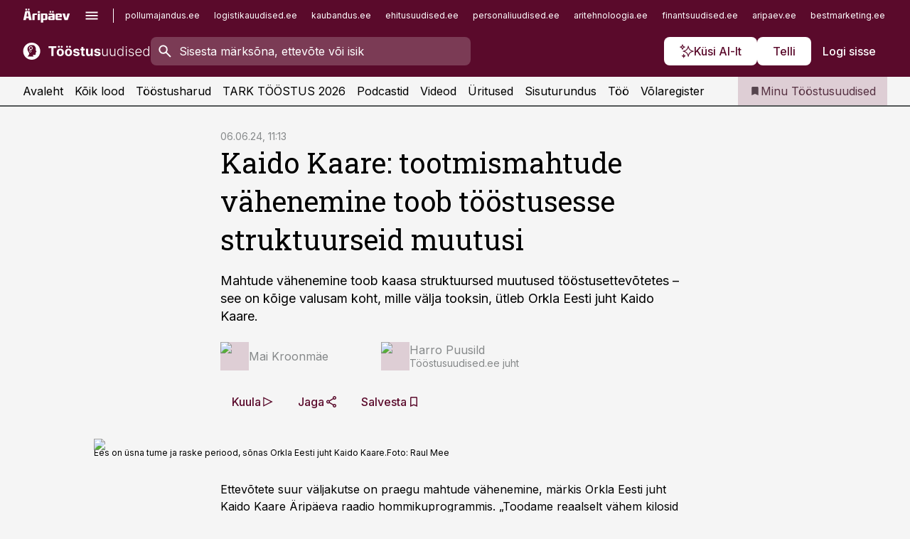

--- FILE ---
content_type: text/html; charset=utf-8
request_url: https://www.toostusuudised.ee/uudised/2024/06/06/kaido-kaare-tootmismahtude-vahenemine-toob-toostusesse-struktuurseid-muutusi
body_size: 61070
content:
<!DOCTYPE html><html lang="et" class="__variable_d9b83d __variable_1afa06"><head><meta charSet="utf-8"/><meta name="viewport" content="width=device-width, initial-scale=1, minimum-scale=1, maximum-scale=5, viewport-fit=cover, user-scalable=yes"/><link rel="preload" href="/_next/static/media/21350d82a1f187e9-s.p.woff2" as="font" crossorigin="" type="font/woff2"/><link rel="preload" href="/_next/static/media/9f0283fb0a17d415-s.p.woff2" as="font" crossorigin="" type="font/woff2"/><link rel="preload" href="/_next/static/media/a88c13d5f58b71d4-s.p.woff2" as="font" crossorigin="" type="font/woff2"/><link rel="preload" href="/_next/static/media/e4af272ccee01ff0-s.p.woff2" as="font" crossorigin="" type="font/woff2"/><link rel="preload" as="image" imageSrcSet="https://static-img.aripaev.ee/?type=preview&amp;uuid=6257c801-407c-5abe-b4c3-a8cd8a27a731&amp;width=48&amp;q=75 1x, https://static-img.aripaev.ee/?type=preview&amp;uuid=6257c801-407c-5abe-b4c3-a8cd8a27a731&amp;width=96&amp;q=75 2x" fetchPriority="high"/><link rel="preload" as="image" imageSrcSet="https://static-img.aripaev.ee/?type=preview&amp;uuid=60e55d97-541c-54db-8764-332c4b00f25e&amp;width=48&amp;q=75 1x, https://static-img.aripaev.ee/?type=preview&amp;uuid=60e55d97-541c-54db-8764-332c4b00f25e&amp;width=96&amp;q=75 2x" fetchPriority="high"/><link rel="preload" as="image" imageSrcSet="https://static-img.aripaev.ee/?type=preview&amp;uuid=db091759-4bd0-57a4-8c70-22896d4ececc&amp;width=640&amp;q=70 640w, https://static-img.aripaev.ee/?type=preview&amp;uuid=db091759-4bd0-57a4-8c70-22896d4ececc&amp;width=750&amp;q=70 750w, https://static-img.aripaev.ee/?type=preview&amp;uuid=db091759-4bd0-57a4-8c70-22896d4ececc&amp;width=828&amp;q=70 828w, https://static-img.aripaev.ee/?type=preview&amp;uuid=db091759-4bd0-57a4-8c70-22896d4ececc&amp;width=1080&amp;q=70 1080w, https://static-img.aripaev.ee/?type=preview&amp;uuid=db091759-4bd0-57a4-8c70-22896d4ececc&amp;width=1200&amp;q=70 1200w, https://static-img.aripaev.ee/?type=preview&amp;uuid=db091759-4bd0-57a4-8c70-22896d4ececc&amp;width=1920&amp;q=70 1920w, https://static-img.aripaev.ee/?type=preview&amp;uuid=db091759-4bd0-57a4-8c70-22896d4ececc&amp;width=2048&amp;q=70 2048w, https://static-img.aripaev.ee/?type=preview&amp;uuid=db091759-4bd0-57a4-8c70-22896d4ececc&amp;width=3840&amp;q=70 3840w" imageSizes="(min-width: 1px) 100vw, 100vw" fetchPriority="high"/><link rel="stylesheet" href="/_next/static/css/193ca727a39148d1.css" data-precedence="next"/><link rel="stylesheet" href="/_next/static/css/52723f30e92eee9f.css" data-precedence="next"/><link rel="stylesheet" href="/_next/static/css/364ab38700cab676.css" data-precedence="next"/><link rel="stylesheet" href="/_next/static/css/ef69ab996cc4ef43.css" data-precedence="next"/><link rel="stylesheet" href="/_next/static/css/cfa60dcf5cbd8547.css" data-precedence="next"/><link rel="stylesheet" href="/_next/static/css/2001c5ecabd226f0.css" data-precedence="next"/><link rel="stylesheet" href="/_next/static/css/f53fc1951aefa4e6.css" data-precedence="next"/><link rel="stylesheet" href="/_next/static/css/015ada6ba5fe6a03.css" data-precedence="next"/><link rel="stylesheet" href="/_next/static/css/0f180bd48b9a8a37.css" data-precedence="next"/><link rel="stylesheet" href="/_next/static/css/7cddf85bca64a21f.css" data-precedence="next"/><link rel="stylesheet" href="/_next/static/css/3b3c900c8201ff34.css" data-precedence="next"/><link rel="stylesheet" href="/_next/static/css/8bd7863d921ec434.css" data-precedence="next"/><link rel="stylesheet" href="/_next/static/css/029d5fff5a79fb66.css" data-precedence="next"/><link rel="stylesheet" href="/_next/static/css/145cb3986e47692b.css" data-precedence="next"/><link rel="stylesheet" href="/_next/static/css/abeee01cf18e9b20.css" data-precedence="next"/><link rel="stylesheet" href="/_next/static/css/0e1bc87536d60fd1.css" data-precedence="next"/><link rel="stylesheet" href="/_next/static/css/e4a1f3f4cc1a1330.css" data-precedence="next"/><link rel="stylesheet" href="/_next/static/css/8c6658ca32352202.css" data-precedence="next"/><link rel="preload" as="script" fetchPriority="low" href="/_next/static/chunks/webpack-bb5e6ef551ab2fb7.js"/><script src="/_next/static/chunks/fd9d1056-10e5c93cd413df2f.js" async=""></script><script src="/_next/static/chunks/396464d2-87a25291feed4e3c.js" async=""></script><script src="/_next/static/chunks/7049-f73b85a2adefcf0b.js" async=""></script><script src="/_next/static/chunks/main-app-d6b14959853fa552.js" async=""></script><script src="/_next/static/chunks/aaea2bcf-18d09baeed62d53d.js" async=""></script><script src="/_next/static/chunks/5910-f5efdbfb510c5f6a.js" async=""></script><script src="/_next/static/chunks/5342-19ba4bc98a916bcc.js" async=""></script><script src="/_next/static/chunks/1226-117b1197ddf7aad9.js" async=""></script><script src="/_next/static/chunks/7588-2e36b3a9911aa655.js" async=""></script><script src="/_next/static/chunks/app/global-error-20303be09b9714b7.js" async=""></script><script src="/_next/static/chunks/5878-1525aeac28fcdf88.js" async=""></script><script src="/_next/static/chunks/4075-c93ea2025da5b6a7.js" async=""></script><script src="/_next/static/chunks/5434-828496ffa0f86d7a.js" async=""></script><script src="/_next/static/chunks/1652-56bf1ce5ade1c9ac.js" async=""></script><script src="/_next/static/chunks/7562-5f4fd1388f43b505.js" async=""></script><script src="/_next/static/chunks/7380-318bba68fdea191f.js" async=""></script><script src="/_next/static/chunks/3295-35b1a9d555f9b7bf.js" async=""></script><script src="/_next/static/chunks/7131-78f3e1231e69c364.js" async=""></script><script src="/_next/static/chunks/7492-a181da6c137f390e.js" async=""></script><script src="/_next/static/chunks/7560-4b31aa12143c3a83.js" async=""></script><script src="/_next/static/chunks/app/%5BchannelId%5D/%5Baccess%5D/layout-8ea0d43f1f74f55d.js" async=""></script><script src="/_next/static/chunks/ca377847-5847564181f9946f.js" async=""></script><script src="/_next/static/chunks/6989-725cd192b49ac8b8.js" async=""></script><script src="/_next/static/chunks/7126-f955765d6cea943c.js" async=""></script><script src="/_next/static/chunks/4130-ed04dcb36842f70f.js" async=""></script><script src="/_next/static/chunks/7940-32f152e534110b79.js" async=""></script><script src="/_next/static/chunks/3390-97ccb0b5027fbdb6.js" async=""></script><script src="/_next/static/chunks/4398-b011a1211a61352c.js" async=""></script><script src="/_next/static/chunks/304-f74bbe78ef63ddd8.js" async=""></script><script src="/_next/static/chunks/9860-bc3912166b054a3b.js" async=""></script><script src="/_next/static/chunks/app/%5BchannelId%5D/%5Baccess%5D/internal/article/%5B...slug%5D/page-f0376f1cae323c1c.js" async=""></script><script src="/_next/static/chunks/app/%5BchannelId%5D/%5Baccess%5D/error-9e9a1caedd0e0db1.js" async=""></script><script src="/_next/static/chunks/app/%5BchannelId%5D/%5Baccess%5D/not-found-0f9f27357115a493.js" async=""></script><link rel="preload" href="https://log-in.aripaev.ee/index.js" as="script"/><meta name="theme-color" content="#5a0a2b"/><meta name="color-scheme" content="only light"/><title>Kaido Kaare: tootmismahtude vähenemine toob tööstusesse struktuurseid muutusi</title><meta name="description" content="Kaido Kaare: tootmismahtude vähenemine toob tööstusesse struktuurseid muutusi. Mahtude vähenemine toob kaasa struktuursed muutused tööstusettevõtetes – see on kõige valusam koht, mille välja tooksin, ütleb Orkla Eesti juht Kaido Kaare. Toiduainetööstus, Kaido Kaare."/><link rel="manifest" href="/manifest/toostus.json" crossorigin="use-credentials"/><link rel="canonical" href="https://www.toostusuudised.ee/uudised/2024/06/06/kaido-kaare-tootmismahtude-vahenemine-toob-toostusesse-struktuurseid-muutusi"/><meta name="format-detection" content="telephone=no, address=no, email=no"/><meta name="apple-mobile-web-app-capable" content="yes"/><meta name="apple-mobile-web-app-title" content="Tööstus"/><link href="/favicons/toostus/apple-touch-startup-image-768x1004.png" rel="apple-touch-startup-image"/><link href="/favicons/toostus/apple-touch-startup-image-1536x2008.png" media="(device-width: 768px) and (device-height: 1024px)" rel="apple-touch-startup-image"/><meta name="apple-mobile-web-app-status-bar-style" content="black-translucent"/><meta property="og:title" content="Kaido Kaare: tootmismahtude vähenemine toob tööstusesse struktuurseid muutusi"/><meta property="og:description" content="Kaido Kaare: tootmismahtude vähenemine toob tööstusesse struktuurseid muutusi. Mahtude vähenemine toob kaasa struktuursed muutused tööstusettevõtetes – see on kõige valusam koht, mille välja tooksin, ütleb Orkla Eesti juht Kaido Kaare. Toiduainetööstus, Kaido Kaare."/><meta property="og:url" content="https://www.toostusuudised.ee/uudised/2024/06/06/kaido-kaare-tootmismahtude-vahenemine-toob-toostusesse-struktuurseid-muutusi"/><meta property="og:site_name" content="Tööstus"/><meta property="og:locale" content="et_EE"/><meta property="og:image" content="https://static-img.aripaev.ee/?type=preview&amp;uuid=db091759-4bd0-57a4-8c70-22896d4ececc&amp;width=1200&amp;q=85"/><meta property="og:image:width" content="1200"/><meta property="og:type" content="website"/><meta name="twitter:card" content="summary_large_image"/><meta name="twitter:site" content="@aripaev_ee"/><meta name="twitter:creator" content="@aripaev_ee"/><meta name="twitter:title" content="Kaido Kaare: tootmismahtude vähenemine toob tööstusesse struktuurseid muutusi"/><meta name="twitter:description" content="Kaido Kaare: tootmismahtude vähenemine toob tööstusesse struktuurseid muutusi. Mahtude vähenemine toob kaasa struktuursed muutused tööstusettevõtetes – see on kõige valusam koht, mille välja tooksin, ütleb Orkla Eesti juht Kaido Kaare. Toiduainetööstus, Kaido Kaare."/><meta name="twitter:image" content="https://static-img.aripaev.ee/?type=preview&amp;uuid=db091759-4bd0-57a4-8c70-22896d4ececc&amp;width=1200&amp;q=85"/><meta name="twitter:image:width" content="1200"/><link rel="shortcut icon" href="/favicons/toostus/favicon.ico"/><link rel="icon" href="/favicons/toostus/favicon.ico"/><link rel="apple-touch-icon" href="/favicons/toostus/apple-touch-icon-180x180.png"/><link rel="apple-touch-icon-precomposed" href="/favicons/toostus/apple-touch-icon-180x180.png"/><meta name="next-size-adjust"/><script src="/_next/static/chunks/polyfills-42372ed130431b0a.js" noModule=""></script></head><body><script>(self.__next_s=self.__next_s||[]).push([0,{"children":"\n        window.nativeEvents = [];\n        window.nativeListeners = [];\n        window.addEventListener('aripaev.ee:nativeApiAttached', (e) => {\n          window.nativeEvents.push(e);\n          window.nativeListeners.forEach((l) => l(e));\n        });\n        window.addNativeListener = (listener) => {\n          window.nativeListeners.push(listener);\n          window.nativeEvents.forEach((e) => listener(e));\n        };\n      ","id":"__native_attach"}])</script><style type="text/css">:root:root {
    --theme: toostus;

    --color-primary-10: #f7f3f4;
    --color-primary-50: #eee6e9;
    --color-primary-100: #deced5;
    --color-primary-200: #cdb5bf;
    --color-primary-300: #bd9daa;
    --color-primary-400: #ac8495;
    --color-primary-500: #5a0a2b;
    --color-primary-600: #581d36;
    --color-primary-700: #563142;
    --color-primary-800: #55444d;
    --color-primary-900: #535758;

    --color-neutral-100: #edeeee;
    --color-neutral-200: #ddddde;
    --color-neutral-300: #cbcccd;
    --color-neutral-400: #babcbc;
    --color-neutral-500: #a9abab;
    --color-neutral-600: #989a9b;
    --color-neutral-700: #86898a;
    --color-neutral-800: #757979;
    --color-neutral-900: #535758;

    --site-bg: #F5F5F5;
    --site-bg-original: #F5F5F5;

    --color-text: #000000;
}
</style><div id="login-container"></div><div id="__next"><div class="styles_site-hat__KmxJ_"><div class="styles_site-hat__inner__NT2Fd"><div id="Panorama_1" class="styles_site-hat__ad-slot__6OIXn"></div></div></div><div class="styles_header__sentinel-pre__ZLTsJ"></div><div class="styles_header__4AYpa"><b></b><div class="styles_header__wrap1__C6qUJ"><div class="styles_header__wrap2__vgkJ1"><div class="styles_header__main__4NeBW"><div class="styles_header__main__limiter__1bF8W"><div class="styles_sites__MzlGA styles_hidden__CEocJ"><div class="styles_sites__global__0voAr"><a href="https://www.aripaev.ee" target="_blank" rel="noopener noreferrer"><svg xmlns="http://www.w3.org/2000/svg" height="20" width="67" class="icon logotype-aripaev" viewBox="0 0 512 155"><path fill="#d61e1f" d="M43.18 1.742H25.822v17.917H43.18zm21.86 124.857-4.1-22.295H34.283l-3.977 22.295H1.974l19.33-88.048c2.25-10.153 5.077-11.567 16.643-11.567H58.55c11.846 0 13.817.855 16.224 11.706l19.33 87.908zM50.507 44.762h-5.792l-7.746 41.625h21.249zm18.771-43.02H51.92v17.917h17.358zM306.626 27.3h-17.358v17.916h17.358zm26.117 0h-17.359v17.916h17.359zm-206.05 42.864V126.6h-25.959V71.28c0-10.851 5.076-17.759 17.917-17.759h32.309v16.643zm32.344-23.43V28.399h26.168v18.335zm26.168 79.866h-26.168V53.503h26.168zm62.594.001h-27.651v26.657h-25.68V53.521h53.61c12.84 0 17.777 6.629 17.777 17.917v37.229c0 11.863-5.076 17.934-18.056 17.934m-7.903-56.576h-19.888v39.915h19.888zm93.508 56.576s-17.636.279-21.3.279-21.162-.279-21.162-.279c-11.287-.157-17.638-5.513-17.638-17.934v-9.735c0-15.23 9.735-17.62 17.777-17.62h27.791V69.449h-39.357V53.521h47.539c14.671 0 17.778 8.88 17.778 17.62v39.793c0 11.846-3.49 15.509-11.429 15.701zM319.31 96.019h-20.935v14.707h20.935zm59.664-.611v13.573h41.066v17.62h-49.109c-14.671 0-17.759-9.752-17.759-17.777V72.188c0-11.845 5.774-18.475 17.618-18.614 0 0 13.958-.297 17.638-.297 3.683 0 17.445.297 17.445.297 12.424.14 17.36 6.193 17.36 17.76v24.127h-44.258zm18.35-26.552h-18.492v16.922h18.492zm88.714 57.727h-34.003l-23.987-73.079h28.227l12.682 50.086h2.13l12.682-50.086h26.257z" class="logotype"></path></svg></a><button title="Ava menüü" type="button"><svg fill="none" xmlns="http://www.w3.org/2000/svg" height="20" width="20" class="icon menu" viewBox="0 0 20 20"><path fill="#2D0606" d="M3 14.5V13h14v1.5zm0-3.75v-1.5h14v1.5zM3 7V5.5h14V7z"></path></svg></button></div><div class="styles_sites__main__Z77Aw"><ul class="styles_sites__list__ue3ny"><li class=""><a href="https://www.pollumajandus.ee?utm_source=toostusuudised.ee&amp;utm_medium=pais" target="_blank" draggable="false" rel="noopener noreferrer">pollumajandus.ee</a></li><li class=""><a href="https://www.logistikauudised.ee?utm_source=toostusuudised.ee&amp;utm_medium=pais" target="_blank" draggable="false" rel="noopener noreferrer">logistikauudised.ee</a></li><li class=""><a href="https://www.kaubandus.ee?utm_source=toostusuudised.ee&amp;utm_medium=pais" target="_blank" draggable="false" rel="noopener noreferrer">kaubandus.ee</a></li><li class=""><a href="https://www.ehitusuudised.ee?utm_source=toostusuudised.ee&amp;utm_medium=pais" target="_blank" draggable="false" rel="noopener noreferrer">ehitusuudised.ee</a></li><li class=""><a href="https://www.personaliuudised.ee?utm_source=toostusuudised.ee&amp;utm_medium=pais" target="_blank" draggable="false" rel="noopener noreferrer">personaliuudised.ee</a></li><li class=""><a href="https://www.aritehnoloogia.ee?utm_source=toostusuudised.ee&amp;utm_medium=pais" target="_blank" draggable="false" rel="noopener noreferrer">aritehnoloogia.ee</a></li><li class=""><a href="https://www.finantsuudised.ee/?utm_source=toostusuudised.ee&amp;utm_medium=pais" target="_blank" draggable="false" rel="noopener noreferrer">finantsuudised.ee</a></li><li class=""><a href="https://www.aripaev.ee/?utm_source=toostusuudised.ee&amp;utm_medium=pais" target="_blank" draggable="false" rel="noopener noreferrer">aripaev.ee</a></li><li class=""><a href="https://www.bestmarketing.ee/?utm_source=toostusuudised.ee&amp;utm_medium=pais" target="_blank" draggable="false" rel="noopener noreferrer">bestmarketing.ee</a></li><li class=""><a href="https://www.finantsuudised.ee/?utm_source=toostusuudised.ee&amp;utm_medium=pais" target="_blank" draggable="false" rel="noopener noreferrer">finantsuudised.ee</a></li><li class=""><a href="https://www.palgauudised.ee/?utm_source=toostusuudised.ee&amp;utm_medium=pais" target="_blank" draggable="false" rel="noopener noreferrer">palgauudised.ee</a></li><li class=""><a href="https://www.raamatupidaja.ee/?utm_source=toostusuudised.ee&amp;utm_medium=pais" target="_blank" draggable="false" rel="noopener noreferrer">raamatupidaja.ee</a></li><li class=""><a href="https://www.kinnisvarauudised.ee/?utm_source=toostusuudised.ee&amp;utm_medium=pais" target="_blank" draggable="false" rel="noopener noreferrer">kinnisvarauudised.ee</a></li><li class=""><a href="https://www.mu.ee/?utm_source=toostusuudised.ee&amp;utm_medium=pais" target="_blank" draggable="false" rel="noopener noreferrer">mu.ee</a></li><li class=""><a href="https://www.imelineteadus.ee/?utm_source=toostusuudised.ee&amp;utm_medium=pais" target="_blank" draggable="false" rel="noopener noreferrer">imelineteadus.ee</a></li><li class=""><a href="https://www.imelineajalugu.ee/?utm_source=toostusuudised.ee&amp;utm_medium=pais" target="_blank" draggable="false" rel="noopener noreferrer">imelineajalugu.ee</a></li><li class=""><a href="https://www.kalastaja.ee/?utm_source=toostusuudised.ee&amp;utm_medium=pais" target="_blank" draggable="false" rel="noopener noreferrer">kalastaja.ee</a></li><li class=""><a href="https://www.dv.ee/?utm_source=toostusuudised.ee&amp;utm_medium=pais" target="_blank" draggable="false" rel="noopener noreferrer">dv.ee</a></li></ul></div></div><div class="styles_header__row__tjBlC"><a class="styles_header__logo__LPFzl" href="/"><img alt="Tööstus" loading="lazy" width="120" height="40" decoding="async" data-nimg="1" style="color:transparent" src="https://ap-cms-images.ap3.ee/toostusuudised_valge.svg"/></a><form class="styles_search___9_Xy"><span class="styles_search__icon__adECE"><svg fill="none" xmlns="http://www.w3.org/2000/svg" height="24" width="24" class="icon search" viewBox="0 0 25 24"><path fill="#fff" d="m20.06 21-6.3-6.3q-.75.6-1.724.95-.975.35-2.075.35-2.725 0-4.613-1.887Q3.461 12.225 3.461 9.5t1.887-4.612T9.961 3t4.612 1.888T16.461 9.5a6.1 6.1 0 0 1-1.3 3.8l6.3 6.3zm-10.1-7q1.875 0 3.188-1.312T14.461 9.5t-1.313-3.187T9.961 5 6.773 6.313 5.461 9.5t1.312 3.188T9.961 14"></path></svg></span><input type="text" autoComplete="off" placeholder="Sisesta märksõna, ettevõte või isik" title="Sisesta märksõna, ettevõte või isik" name="keyword" value=""/><button class="styles_search__clear__gU1eY" disabled="" title="Puhasta otsing" type="button"><svg fill="none" xmlns="http://www.w3.org/2000/svg" height="24" width="24" class="icon close" viewBox="0 0 25 24"><path fill="#fff" d="m6.86 19-1.4-1.4 5.6-5.6-5.6-5.6L6.86 5l5.6 5.6 5.6-5.6 1.4 1.4-5.6 5.6 5.6 5.6-1.4 1.4-5.6-5.6z"></path></svg></button></form><div class="styles_header__buttons__HTvoj"><span class="styles_button___Dvql styles_size-default___f8ln styles_theme-white-primary__wwdx4" draggable="false"><a class="styles_button__element__i6R1c" target="_blank" rel="noopener noreferrer" href="/ai-otsing"><span class="styles_button__inner__av3c_"><svg xmlns="http://www.w3.org/2000/svg" height="20" width="20" class="icon styles_button__icon__ab5nT ai" viewBox="0 0 512 512"><path fill="#fff" d="M310.043 132.67c12.118 32.932 26.173 58.426 46.916 79.172 20.745 20.748 46.243 34.809 79.17 46.931-32.926 12.118-58.422 26.175-79.162 46.918-20.742 20.744-34.799 46.246-46.921 79.182-12.127-32.938-26.188-58.434-46.937-79.178-20.745-20.739-46.251-34.798-79.183-46.92 32.94-12.126 58.44-26.188 79.188-46.935 20.746-20.746 34.808-46.249 46.93-79.171m.004-73.14c-5.256 0-9.837 3.513-11.243 8.572-33.39 120.887-58.545 146.041-179.434 179.434-5.059 1.405-8.572 6.015-8.572 11.243 0 5.256 3.513 9.837 8.572 11.243 120.887 33.39 146.041 58.517 179.434 179.406 1.405 5.059 6.015 8.572 11.243 8.572 5.256 0 9.837-3.513 11.243-8.572 33.39-120.887 58.517-146.041 179.406-179.406 5.059-1.405 8.572-6.015 8.572-11.243 0-5.256-3.513-9.837-8.572-11.243-120.887-33.39-146.041-58.545-179.406-179.434-1.405-5.059-6.015-8.572-11.243-8.572m-208.13 12.877c4.16 7.493 8.981 14.068 14.883 19.97 5.9 5.9 12.473 10.72 19.962 14.879-7.489 4.159-14.061 8.98-19.963 14.884-5.9 5.902-10.718 12.475-14.878 19.966-4.159-7.487-8.98-14.06-14.882-19.96s-12.475-10.718-19.966-14.878c7.487-4.159 14.06-8.98 19.96-14.882 5.903-5.904 10.724-12.483 14.885-19.979m-.003-64.329c-5.256 0-9.837 3.513-11.243 8.572-15.093 54.639-24.734 64.307-79.37 79.37-5.059 1.405-8.572 6.015-8.572 11.243 0 5.256 3.513 9.837 8.572 11.243 54.639 15.093 64.307 24.734 79.37 79.37 1.405 5.059 6.015 8.572 11.243 8.572 5.256 0 9.837-3.513 11.243-8.572 15.093-54.639 24.734-64.307 79.37-79.37 5.059-1.405 8.572-6.015 8.572-11.243 0-5.256-3.513-9.837-8.572-11.243-54.639-15.093-64.279-24.734-79.37-79.37-1.405-5.059-6.015-8.572-11.243-8.572m43.845 407.999a76 76 0 0 0 5.697 6.377 76 76 0 0 0 6.391 5.711 76 76 0 0 0-6.38 5.7 76 76 0 0 0-5.711 6.391 76 76 0 0 0-5.7-6.38 76 76 0 0 0-6.387-5.708 76 76 0 0 0 6.385-5.705 76 76 0 0 0 5.705-6.385m-.003-63.671c-3.206 0-6 2.143-6.857 5.229-11.966 43.373-20.298 51.704-63.672 63.672A7.134 7.134 0 0 0 70 428.164c0 3.206 2.143 6 5.229 6.857 43.373 11.966 51.704 20.315 63.672 63.672a7.134 7.134 0 0 0 6.857 5.229c3.206 0 6-2.143 6.857-5.229 11.966-43.373 20.315-51.704 63.672-63.672a7.134 7.134 0 0 0 5.229-6.857c0-3.206-2.143-6-5.229-6.857-43.373-11.966-51.704-20.315-63.672-63.672a7.134 7.134 0 0 0-6.857-5.229"></path></svg><span class="styles_button__text__0QAzX"><span class="styles_button__text__row__ZW9Cl">Küsi AI-lt</span></span></span></a></span><span class="styles_button___Dvql styles_size-default___f8ln styles_theme-white-primary__wwdx4" draggable="false"><a class="styles_button__element__i6R1c" target="_blank" rel="noopener noreferrer" href="https://kampaania.aripaev.ee/telli-toostusuudised/?utm_source=toostusuudised.ee&amp;utm_medium=telli"><span class="styles_button__inner__av3c_"><span class="styles_button__text__0QAzX"><span class="styles_button__text__row__ZW9Cl">Telli</span></span></span></a></span><span class="styles_button___Dvql styles_size-default___f8ln styles_theme-white-transparent__3xBw8" draggable="false"><button class="styles_button__element__i6R1c" type="button"><span class="styles_button__inner__av3c_"><span class="styles_button__text__0QAzX"><span class="styles_button__text__row__ZW9Cl">Logi sisse</span></span></span></button></span></div></div></div><div class="styles_burger-menu__NxbcX" inert=""><div class="styles_burger-menu__inner__G_A7a"><div class="styles_burger-menu__limiter__Z8WPT"><ul class="styles_burger-menu__sections__WMdfc"><li><div class="styles_burger-menu__title__FISxC">Teemaveebid</div><ul class="styles_burger-menu__sections__links__erXEP styles_split__ABuE1"><li><a target="_blank" rel="noopener noreferrer" href="https://www.aripaev.ee?utm_source=toostusuudised.ee&amp;utm_medium=pais">aripaev.ee</a></li><li><a target="_blank" rel="noopener noreferrer" href="https://bestmarketing.ee?utm_source=toostusuudised.ee&amp;utm_medium=pais">bestmarketing.ee</a></li><li><a target="_blank" rel="noopener noreferrer" href="https://www.dv.ee?utm_source=toostusuudised.ee&amp;utm_medium=pais">dv.ee</a></li><li><a target="_blank" rel="noopener noreferrer" href="https://www.ehitusuudised.ee?utm_source=toostusuudised.ee&amp;utm_medium=pais">ehitusuudised.ee</a></li><li><a target="_blank" rel="noopener noreferrer" href="https://www.finantsuudised.ee?utm_source=toostusuudised.ee&amp;utm_medium=pais">finantsuudised.ee</a></li><li><a target="_blank" rel="noopener noreferrer" href="https://www.aritehnoloogia.ee?utm_source=toostusuudised.ee&amp;utm_medium=pais">aritehnoloogia.ee</a></li><li><a target="_blank" rel="noopener noreferrer" href="https://www.kaubandus.ee?utm_source=toostusuudised.ee&amp;utm_medium=pais">kaubandus.ee</a></li><li><a target="_blank" rel="noopener noreferrer" href="https://www.kinnisvarauudised.ee?utm_source=toostusuudised.ee&amp;utm_medium=pais">kinnisvarauudised.ee</a></li><li><a target="_blank" rel="noopener noreferrer" href="https://www.logistikauudised.ee?utm_source=toostusuudised.ee&amp;utm_medium=pais">logistikauudised.ee</a></li><li><a target="_blank" rel="noopener noreferrer" href="https://www.mu.ee?utm_source=toostusuudised.ee&amp;utm_medium=pais">mu.ee</a></li><li><a target="_blank" rel="noopener noreferrer" href="https://www.palgauudised.ee?utm_source=toostusuudised.ee&amp;utm_medium=pais">palgauudised.ee</a></li><li><a target="_blank" rel="noopener noreferrer" href="https://www.personaliuudised.ee?utm_source=toostusuudised.ee&amp;utm_medium=pais">personaliuudised.ee</a></li><li><a target="_blank" rel="noopener noreferrer" href="https://www.pollumajandus.ee?utm_source=toostusuudised.ee&amp;utm_medium=pais">pollumajandus.ee</a></li><li><a target="_blank" rel="noopener noreferrer" href="https://www.raamatupidaja.ee?utm_source=toostusuudised.ee&amp;utm_medium=pais">raamatupidaja.ee</a></li><li><a target="_blank" rel="noopener noreferrer" href="https://www.imelineajalugu.ee?utm_source=toostusuudised.ee&amp;utm_medium=pais">imelineajalugu.ee</a></li><li><a target="_blank" rel="noopener noreferrer" href="https://www.imelineteadus.ee?utm_source=toostusuudised.ee&amp;utm_medium=pais">imelineteadus.ee</a></li></ul></li><li><div class="styles_burger-menu__title__FISxC">Teenused ja tooted</div><ul class="styles_burger-menu__sections__links__erXEP"><li><a target="_blank" rel="noopener noreferrer" href="https://pood.aripaev.ee/kategooria/konverentsid?utm_source=toostusuudised.ee&amp;utm_medium=menu">Konverentsid</a></li><li><a target="_blank" rel="noopener noreferrer" href="https://pood.aripaev.ee/kategooria/koolitused?utm_source=toostusuudised.ee&amp;utm_medium=menu">Koolitused</a></li><li><a target="_blank" rel="noopener noreferrer" href="https://pood.aripaev.ee/kategooria/raamatud?utm_source=toostusuudised.ee&amp;utm_medium=menu">Raamatud</a></li><li><a target="_blank" rel="noopener noreferrer" href="https://pood.aripaev.ee/kategooria/teabevara?utm_source=toostusuudised.ee&amp;utm_medium=menu">Teabevara</a></li><li><a target="_blank" rel="noopener noreferrer" href="https://pood.aripaev.ee/kategooria/ajakirjad?utm_source=toostusuudised.ee&amp;utm_medium=menu">Ajakirjad</a></li><li><a target="_blank" rel="noopener noreferrer" href="https://pood.aripaev.ee?utm_source=toostusuudised.ee&amp;utm_medium=menu">E-pood</a></li><li><a target="_blank" rel="noopener noreferrer" href="https://infopank.ee?utm_source=toostusuudised.ee&amp;utm_medium=menu">Infopank</a></li><li><a target="_blank" rel="noopener noreferrer" href="https://radar.aripaev.ee?utm_source=toostusuudised.ee&amp;utm_medium=menu">Radar</a></li></ul></li></ul><div class="styles_burger-menu__sidebar__8mwqb"><ul class="styles_burger-menu__sidebar__links__ZKDyD"><li><a target="_blank" rel="noopener noreferrer" href="https://www.aripaev.ee/turunduslahendused">Reklaam</a></li><li><a target="_self" href="/c/cm">Sisuturundus</a></li><li><a target="_blank" rel="noopener noreferrer" href="https://firma.aripaev.ee/tule-toole/">Tööpakkumised</a></li><li><a target="_blank" rel="noopener noreferrer" href="https://firma.aripaev.ee/">Äripäevast</a></li><li><a target="_blank" rel="noopener noreferrer" href="https://www.toostusuudised.ee/uudiskirjad">Telli uudiskirjad</a></li></ul><ul class="styles_buttons__V_M5V styles_layout-vertical-wide__kH_p0"><li class="styles_primary__BaQ9R"><span class="styles_button___Dvql styles_size-default___f8ln styles_theme-primary__JLG_x" draggable="false"><a class="styles_button__element__i6R1c" target="_blank" rel="noopener noreferrer" href="https://iseteenindus.aripaev.ee"><span class="styles_button__inner__av3c_"><span class="styles_button__text__0QAzX"><span class="styles_button__text__row__ZW9Cl">Iseteenindus</span></span></span></a></span></li><li class="styles_primary__BaQ9R"><span class="styles_button___Dvql styles_size-default___f8ln styles_theme-default__ea1gN" draggable="false"><a class="styles_button__element__i6R1c" target="_blank" rel="noopener noreferrer" href="https://kampaania.aripaev.ee/telli-toostusuudised/?utm_source=toostusuudised.ee&amp;utm_medium=telli"><span class="styles_button__inner__av3c_"><span class="styles_button__text__0QAzX"><span class="styles_button__text__row__ZW9Cl">Telli Tööstusuudised</span></span></span></a></span></li></ul></div></div></div></div></div><div class="styles_header__menu__7U_6k"><div class="styles_header__menu__holder__mDgQf"><a class="styles_header__menu__logo__XcB29" draggable="false" href="/"><img alt="Tööstus" loading="lazy" width="120" height="40" decoding="async" data-nimg="1" style="color:transparent" src="https://ap-cms-images.ap3.ee/toostusuudised_valge.svg"/></a><div class="styles_header__menu__scroller__KG1tj"><ul class="styles_header__menu__items___1xQ5"><li><a aria-current="false" target="_self" draggable="false" href="/">Avaleht</a></li><li><a aria-current="false" target="_self" draggable="false" href="/search?channels=toostus">Kõik lood</a></li><li><a aria-current="false" target="_self" draggable="false" href="/t/toostus">Tööstusharud</a></li><li><a aria-current="false" target="_blank" rel="noopener noreferrer" draggable="false" href="https://kampaania.aripaev.ee/tark-toostus/">TARK TÖÖSTUS 2026</a></li><li><a aria-current="false" target="_self" draggable="false" href="/saatesarjad">Podcastid</a></li><li><a aria-current="false" target="_blank" rel="noopener noreferrer" draggable="false" href="https://videokogu.aripaev.ee/topics/9?utm_source=toostusuudised.ee&amp;utm_medium=videoteek">Videod</a></li><li><a aria-current="false" target="_blank" rel="noopener noreferrer" draggable="false" href="https://pood.aripaev.ee/valdkond/tootmine-ja-toostus?categories=31%2C13&amp;utm_source=toostusuudised.ee&amp;utm_medium=uritused">Üritused</a></li><li><a aria-current="false" target="_self" draggable="false" href="/c/cm">Sisuturundus</a></li><li><a aria-current="false" target="_self" draggable="false" href="https://www.toostusuudised.ee/c/jobs">Töö</a></li><li><a aria-current="false" target="_blank" rel="noopener noreferrer" draggable="false" href="https://www.toostusuudised.ee/volaregister">Võlaregister</a></li></ul></div><a class="styles_header__menu__bookmarks__qWw9R" aria-current="false" draggable="false" href="/minu-uudisvoog"><svg fill="none" xmlns="http://www.w3.org/2000/svg" height="16" width="16" class="icon bookmark-filled" viewBox="0 0 24 24"><path fill="#2D0606" d="M5 21V5q0-.824.588-1.412A1.93 1.93 0 0 1 7 3h10q.824 0 1.413.587Q19 4.176 19 5v16l-7-3z"></path></svg><span>Minu Tööstusuudised</span></a></div></div></div></div></div><div class="styles_header__sentinel-post__lzp4A"></div><div class="styles_burger-menu__backdrop__1nrUr" tabindex="0" role="button" aria-pressed="true" title="Sulge"></div><div class="styles_header__mock__CpuN_"></div><div class="styles_body__KntQX"><div class="styles_block__x9tSr styles_theme-default__YFZfY styles_width-article__aCVgk"><div class="styles_hero__qEXNs styles_layout-default__BGcal styles_theme-default__1lqCZ styles_has-image__ILhtv"><div class="styles_hero__limiter__m_kBo"><div class="styles_hero__heading__UH2zp"><div class="styles_page-header__UZ3dH"><div class="styles_page-header__back__F3sNN"><span class="styles_button___Dvql styles_size-default___f8ln styles_theme-transparent__V6plv" draggable="false"><button class="styles_button__element__i6R1c" type="button"><span class="styles_button__inner__av3c_"><svg fill="none" xmlns="http://www.w3.org/2000/svg" height="20" width="20" class="icon styles_button__icon__ab5nT arrow-back" viewBox="0 0 20 20"><path fill="#2D0606" d="m12 18-8-8 8-8 1.417 1.417L6.833 10l6.584 6.583z"></path></svg><span class="styles_button__text__0QAzX"><span class="styles_button__text__row__ZW9Cl">Tagasi</span></span></span></button></span></div><div class="styles_page-header__headline__160BU"><div class="styles_page-header__headline__info__WB6e3"><ul class="styles_page-header__meta__DMVKe"><li>06.06.24, 11:13</li></ul></div><h1>Kaido Kaare: tootmismahtude vähenemine toob tööstusesse struktuurseid muutusi</h1></div></div></div><div class="styles_hero__main__FNdan"><div class="styles_hero__description__1SGae">Mahtude vähenemine toob kaasa struktuursed muutused tööstusettevõtetes – see on kõige valusam koht, mille välja tooksin, ütleb Orkla Eesti juht Kaido Kaare.</div><div class="styles_hero__article-tools__jStYE"><ul class="styles_hero__authors__jpHLE"><li><a href="/a/mai-kroonmae"><img alt="Mai Kroonmäe" fetchPriority="high" width="40" height="40" decoding="async" data-nimg="1" style="color:transparent" srcSet="https://static-img.aripaev.ee/?type=preview&amp;uuid=6257c801-407c-5abe-b4c3-a8cd8a27a731&amp;width=48&amp;q=75 1x, https://static-img.aripaev.ee/?type=preview&amp;uuid=6257c801-407c-5abe-b4c3-a8cd8a27a731&amp;width=96&amp;q=75 2x" src="https://static-img.aripaev.ee/?type=preview&amp;uuid=6257c801-407c-5abe-b4c3-a8cd8a27a731&amp;width=96&amp;q=75"/><span class="styles_hero__authors__texts__A4Y2r"><span class="styles_hero__authors__name__9NvFS">Mai Kroonmäe</span></span></a></li><li><a href="/a/harro-puusild"><img alt="Harro Puusild" fetchPriority="high" width="40" height="40" decoding="async" data-nimg="1" style="color:transparent" srcSet="https://static-img.aripaev.ee/?type=preview&amp;uuid=60e55d97-541c-54db-8764-332c4b00f25e&amp;width=48&amp;q=75 1x, https://static-img.aripaev.ee/?type=preview&amp;uuid=60e55d97-541c-54db-8764-332c4b00f25e&amp;width=96&amp;q=75 2x" src="https://static-img.aripaev.ee/?type=preview&amp;uuid=60e55d97-541c-54db-8764-332c4b00f25e&amp;width=96&amp;q=75"/><span class="styles_hero__authors__texts__A4Y2r"><span class="styles_hero__authors__name__9NvFS">Harro Puusild</span><span class="styles_hero__authors__description__NJnrO">Tööstusuudised.ee juht</span></span></a></li></ul><div class="styles_hero__tools__rTnGb"><ul class="styles_buttons__V_M5V styles_layout-default__xTC8D"><li class="styles_primary__BaQ9R"><span class="styles_button___Dvql styles_size-default___f8ln styles_theme-transparent__V6plv" draggable="false"><button class="styles_button__element__i6R1c" type="button"><span class="styles_button__inner__av3c_"><span class="styles_button__text__0QAzX"><span class="styles_button__text__row__ZW9Cl">Kuula</span></span><svg xmlns="http://www.w3.org/2000/svg" height="20" width="20" class="icon styles_button__icon__ab5nT play" viewBox="0 0 24 24"><path fill="#2D0606" d="M4 20V4l16 8zM5.5 6.427v11.146L16.646 12z"></path></svg></span></button></span></li><li class="styles_primary__BaQ9R"><span class="styles_button___Dvql styles_size-default___f8ln styles_theme-transparent__V6plv" draggable="false"><button class="styles_button__element__i6R1c" type="button"><span class="styles_button__inner__av3c_"><span class="styles_button__text__0QAzX"><span class="styles_button__text__row__ZW9Cl">Jaga</span></span><svg fill="none" xmlns="http://www.w3.org/2000/svg" height="20" width="20" class="icon styles_button__icon__ab5nT share" viewBox="0 0 20 20"><path fill="#2D0606" d="M14.5 18a2.4 2.4 0 0 1-1.77-.73A2.4 2.4 0 0 1 12 15.5q0-.167.02-.302.022-.135.063-.302l-4.958-3.021a1.8 1.8 0 0 1-.737.48 2.7 2.7 0 0 1-.888.145 2.4 2.4 0 0 1-1.77-.73A2.4 2.4 0 0 1 3 10q0-1.042.73-1.77A2.4 2.4 0 0 1 5.5 7.5q.458 0 .885.156.428.156.74.469l4.958-3.02a3 3 0 0 1-.062-.303A2 2 0 0 1 12 4.5q0-1.042.73-1.77A2.4 2.4 0 0 1 14.5 2a2.4 2.4 0 0 1 1.77.73q.73.728.73 1.77t-.73 1.77A2.4 2.4 0 0 1 14.5 7q-.465 0-.889-.146a1.8 1.8 0 0 1-.736-.479l-4.958 3.02q.04.168.062.303T8 10q0 .167-.02.302-.022.135-.063.302l4.958 3.021q.313-.354.736-.49.425-.135.889-.135 1.042 0 1.77.73.73.728.73 1.77t-.73 1.77a2.4 2.4 0 0 1-1.77.73m0-12.5q.424 0 .713-.287A.97.97 0 0 0 15.5 4.5a.97.97 0 0 0-.287-.712.97.97 0 0 0-.713-.288.97.97 0 0 0-.713.288.97.97 0 0 0-.287.712q0 .424.287.713.288.287.713.287m-9 5.5q.424 0 .713-.287A.97.97 0 0 0 6.5 10a.97.97 0 0 0-.287-.713A.97.97 0 0 0 5.5 9a.97.97 0 0 0-.713.287A.97.97 0 0 0 4.5 10q0 .424.287.713.288.287.713.287m9 5.5q.424 0 .713-.288a.97.97 0 0 0 .287-.712.97.97 0 0 0-.287-.713.97.97 0 0 0-.713-.287.97.97 0 0 0-.713.287.97.97 0 0 0-.287.713q0 .424.287.712.288.288.713.288"></path></svg></span></button></span><div class="styles_button__drop__8udXq" style="position:absolute;left:0;top:0"><div class="styles_button__drop__arrow__6R3IT" style="position:absolute"></div><ul class="styles_button__drop__list__SX5ke"><li><button role="button"><div class="styles_button__drop__inner__GkG7d"><svg fill="none" xmlns="http://www.w3.org/2000/svg" height="20" width="20" class="icon logo-facebook" viewBox="0 0 20 20"><path fill="#2D0606" d="M10.834 8.333h2.5v2.5h-2.5v5.833h-2.5v-5.833h-2.5v-2.5h2.5V7.287c0-.99.311-2.242.931-2.926q.93-1.028 2.322-1.028h1.747v2.5h-1.75a.75.75 0 0 0-.75.75z"></path></svg><div>Facebook</div></div></button></li><li><button role="button"><div class="styles_button__drop__inner__GkG7d"><svg xmlns="http://www.w3.org/2000/svg" height="20" width="20" class="icon logo-twitter" viewBox="0 0 14 14"><path fill="#2D0606" fill-rule="evenodd" d="m11.261 11.507-.441-.644-3.124-4.554 3.307-3.816h-.837L7.344 5.795 5.079 2.493h-2.64l.442.644 3 4.375-3.442 3.995h.773l3.02-3.484 2.389 3.484zm-7.599-8.37 5.298 7.727h1.078L4.74 3.137z" clip-rule="evenodd"></path></svg><div>X (Twitter)</div></div></button></li><li><button role="button"><div class="styles_button__drop__inner__GkG7d"><svg fill="none" xmlns="http://www.w3.org/2000/svg" height="20" width="20" class="icon logo-linkedin" viewBox="0 0 20 20"><path fill="#2D0606" d="M6.667 15.833h-2.5V7.5h2.5zm9.166 0h-2.5v-4.451q-.002-1.739-1.232-1.738c-.65 0-1.061.323-1.268.971v5.218h-2.5s.034-7.5 0-8.333h1.973l.153 1.667h.052c.512-.834 1.331-1.399 2.455-1.399.854 0 1.545.238 2.072.834.531.598.795 1.4.795 2.525zM5.417 6.667c.713 0 1.291-.56 1.291-1.25s-.578-1.25-1.291-1.25c-.714 0-1.292.56-1.292 1.25s.578 1.25 1.292 1.25"></path></svg><div>LinkedIn</div></div></button></li><li><button role="button"><div class="styles_button__drop__inner__GkG7d"><svg fill="none" xmlns="http://www.w3.org/2000/svg" height="20" width="20" class="icon email" viewBox="0 0 20 20"><path fill="#2D0606" d="M3.5 16q-.62 0-1.06-.44A1.45 1.45 0 0 1 2 14.5V5.493q0-.62.44-1.056A1.45 1.45 0 0 1 3.5 4h13q.62 0 1.06.44.44.442.44 1.06v9.006q0 .62-.44 1.056A1.45 1.45 0 0 1 16.5 16zm6.5-5L3.5 7.27v7.23h13V7.27zm0-1.77 6.5-3.73h-13zM3.5 7.27V5.5v9z"></path></svg><div>E-mail</div></div></button></li><li><button role="button"><div class="styles_button__drop__inner__GkG7d"><svg fill="none" xmlns="http://www.w3.org/2000/svg" height="20" width="20" class="icon link" viewBox="0 0 20 20"><path fill="#1C1B1F" d="M9 14H6q-1.66 0-2.83-1.171T2 9.995t1.17-2.828T6 6h3v1.5H6a2.4 2.4 0 0 0-1.77.73A2.4 2.4 0 0 0 3.5 10q0 1.042.73 1.77.728.73 1.77.73h3zm-2-3.25v-1.5h6v1.5zM11 14v-1.5h3q1.042 0 1.77-.73.73-.728.73-1.77t-.73-1.77A2.4 2.4 0 0 0 14 7.5h-3V6h3q1.66 0 2.83 1.171T18 10.005t-1.17 2.828T14 14z"></path></svg><div>Link</div></div></button></li></ul></div></li><li class="styles_primary__BaQ9R"><span class="styles_button___Dvql styles_size-default___f8ln styles_theme-transparent__V6plv" draggable="false"><button class="styles_button__element__i6R1c" type="button"><span class="styles_button__inner__av3c_"><span class="styles_button__text__0QAzX"><span class="styles_button__text__row__ZW9Cl">Salvesta</span></span><svg fill="none" xmlns="http://www.w3.org/2000/svg" height="20" width="20" class="icon styles_button__icon__ab5nT bookmark" viewBox="0 0 20 20"><path fill="#2D0606" d="M5 17V4.5q0-.618.44-1.06Q5.883 3 6.5 3h7q.619 0 1.06.44.44.442.44 1.06V17l-5-2zm1.5-2.23 3.5-1.395 3.5 1.396V4.5h-7z"></path></svg></span></button></span></li></ul></div></div></div></div></div><div class="styles_breakout__DF1Ci styles_width-medium__e9Lrb"><div class="styles_article-image__oHI1I"><div class="styles_article-image__title-above__xLKry"></div><a href="https://static-img.aripaev.ee/?type=preview&amp;uuid=db091759-4bd0-57a4-8c70-22896d4ececc" target="_blank" rel="noopener noreferrer" class="styles_article-image__holder__jEhZc" style="aspect-ratio:1.5003750937734435"><img alt="Ees on üsna tume ja raske periood, sõnas Orkla Eesti juht Kaido Kaare." draggable="false" fetchPriority="high" decoding="async" data-nimg="fill" style="position:absolute;height:100%;width:100%;left:0;top:0;right:0;bottom:0;color:transparent" sizes="(min-width: 1px) 100vw, 100vw" srcSet="https://static-img.aripaev.ee/?type=preview&amp;uuid=db091759-4bd0-57a4-8c70-22896d4ececc&amp;width=640&amp;q=70 640w, https://static-img.aripaev.ee/?type=preview&amp;uuid=db091759-4bd0-57a4-8c70-22896d4ececc&amp;width=750&amp;q=70 750w, https://static-img.aripaev.ee/?type=preview&amp;uuid=db091759-4bd0-57a4-8c70-22896d4ececc&amp;width=828&amp;q=70 828w, https://static-img.aripaev.ee/?type=preview&amp;uuid=db091759-4bd0-57a4-8c70-22896d4ececc&amp;width=1080&amp;q=70 1080w, https://static-img.aripaev.ee/?type=preview&amp;uuid=db091759-4bd0-57a4-8c70-22896d4ececc&amp;width=1200&amp;q=70 1200w, https://static-img.aripaev.ee/?type=preview&amp;uuid=db091759-4bd0-57a4-8c70-22896d4ececc&amp;width=1920&amp;q=70 1920w, https://static-img.aripaev.ee/?type=preview&amp;uuid=db091759-4bd0-57a4-8c70-22896d4ececc&amp;width=2048&amp;q=70 2048w, https://static-img.aripaev.ee/?type=preview&amp;uuid=db091759-4bd0-57a4-8c70-22896d4ececc&amp;width=3840&amp;q=70 3840w" src="https://static-img.aripaev.ee/?type=preview&amp;uuid=db091759-4bd0-57a4-8c70-22896d4ececc&amp;width=3840&amp;q=70"/></a><ul class="styles_article-image__meta__Voj9l"><li>Ees on üsna tume ja raske periood, sõnas Orkla Eesti juht Kaido Kaare.</li><li>Foto: <!-- -->Raul Mee</li></ul></div></div><div class="styles_article-paragraph__PM82c">Ettevõtete suur väljakutse on praegu mahtude vähenemine, märkis Orkla Eesti juht Kaido Kaare Äripäeva raadio hommikuprogrammis. „Toodame reaalselt vähem kilosid või tonne, mis tähendab, et liinid on vähem koormatud ja vähem efektiivsed ning ilmselt vajame ka vähem inimesi. See ei ole jätkusuutlik,“ toonitas Kaare ja lisas, et kui mahud vähenevad, ei saa ettevõtted pikalt nii toimida ja kuskilt tuleb kokku tõmmata.</div><div class="styles_loading-content__btiqP undefined styles_size-default__6EyOV styles_is-spinner__Nn8bF" aria-busy="true"><svg viewBox="0 0 320 320" preserveAspectRatio="xMinYMin slice"><foreignObject x="0" y="0" width="320" height="320"><div class="styles_loading-content__gradient__U5iiF"></div></foreignObject><g class="styles_loading-content__group__V6Es2"><rect x="0" y="0" width="320" height="320" class="styles_loading-content__fill__9fXFJ"></rect><circle r="153" cx="160" cy="160" stroke-width="14" fill="transparent" class="styles_loading-content__circle__AoWLE"></circle><circle r="153" cx="160" cy="160" stroke-dasharray="480.6636759992383 480.6636759992384" stroke-dashoffset="480.66367599923836" stroke-width="14" fill="transparent" stroke-linecap="round" class="styles_loading-content__elem__F0i19"></circle></g></svg></div><div class="styles_article-footer__holder__zjkRH"><div class="styles_article-footer__mBNXE"><hr/><div class="styles_article-footer__hint__7l5yS"><b>See teema pakub huvi?</b> Hakka neid märksõnu jälgima ja saad alati teavituse, kui sel teemal ilmub midagi uut!</div><ul class="styles_buttons__V_M5V styles_layout-tags__WpIoG"><li class="styles_primary__BaQ9R"><span class="styles_subscribe-button__L_DSD" draggable="false"><a class="styles_subscribe-button__text__WGE84" aria-busy="false" href="/t/toiduainetoostus">Toiduainetööstus</a><button class="styles_subscribe-button__subscribe__QSVzR"><svg fill="none" xmlns="http://www.w3.org/2000/svg" height="16" width="16" class="icon add" viewBox="0 0 20 20"><path fill="#2D0606" d="M9.25 10.75H4v-1.5h5.25V4h1.5v5.25H16v1.5h-5.25V16h-1.5z"></path></svg></button></span></li><li class="styles_primary__BaQ9R"><span class="styles_subscribe-button__L_DSD" draggable="false"><a class="styles_subscribe-button__text__WGE84" aria-busy="false" target="_blank" rel="noopener noreferrer" href="https://radar.aripaev.ee/isik/9019/kaido-kaare">Kaido Kaare</a><button class="styles_subscribe-button__subscribe__QSVzR"><svg fill="none" xmlns="http://www.w3.org/2000/svg" height="16" width="16" class="icon add" viewBox="0 0 20 20"><path fill="#2D0606" d="M9.25 10.75H4v-1.5h5.25V4h1.5v5.25H16v1.5h-5.25V16h-1.5z"></path></svg></button></span></li></ul></div><div class="styles_article-footer__left__ndX26"></div><div class="styles_article-footer__right__YFoYe"></div></div><div class="styles_breakout__DF1Ci styles_width-limited__5U7pH"><div class="styles_banner__Dxaht styles_layout-default__CUaXN"><div class="styles_banner__inner__3pLFk"><div id="Module_1"></div></div></div></div><div class="styles_block__x9tSr styles_theme-default__YFZfY styles_width-default__OAjan"><h2>Seotud lood</h2><div class="styles_list-articles__lXJs8 styles_layout-single__gqgzJ"><div class="styles_article-card__QuUIi styles_layout-default__sDwwn styles_has-bookmark__lJAlN" draggable="false"><div class="styles_article-card__content__8qUOA"><div class="styles_article-card__info__Ll7c5"><div class="styles_article-card__info__texts__62pWT"><div class="styles_article-card__category__9_YMQ"><a draggable="false" href="/c/interview">Intervjuu</a></div><ul class="styles_article-card__meta__kuDsy"><li>01.08.23, 12:34</li></ul></div><div class="styles_article-card__tools__Pal1K"><span class="styles_button-icon__vUnU2 styles_size-tiny__Zo57r styles_theme-transparent__OE289" draggable="false"><button class="styles_button-icon__element__vyPpN" type="button" title="Salvesta" aria-busy="false"><span class="styles_button-icon__inner__iTvHx"><svg fill="none" xmlns="http://www.w3.org/2000/svg" height="20" width="20" class="icon styles_button-icon__icon__TKOX4 bookmark" viewBox="0 0 20 20"><path fill="#2D0606" d="M5 17V4.5q0-.618.44-1.06Q5.883 3 6.5 3h7q.619 0 1.06.44.44.442.44 1.06V17l-5-2zm1.5-2.23 3.5-1.395 3.5 1.396V4.5h-7z"></path></svg></span></button></span></div></div><div class="styles_article-card__title__oUwh_"><a draggable="false" href="/intervjuu/2023/07/31/orkla-eesti-juht-kaido-kaare-meid-enim-mojutavate-toorainete-kiire-hinnatous-tanavu-jatkub">Orkla Eesti juht Kaido Kaare: meid enim mõjutavate toorainete kiire hinnatõus tänavu jätkub </a></div><div class="styles_article-card__lead__laEnO">Toidutööstus Orkla Eesti kõige rohkem mõjutavad toorained kallinevad praeguse prognoosi järgi ka 2023. aastal kiires tempos, märgib ettevõtte juht Kaido Kaare. Siiski loodab ettevõte, et enda klientidele nad hindu tõstma ei pea. </div></div></div><div class="styles_article-card__QuUIi styles_layout-default__sDwwn styles_has-bookmark__lJAlN" draggable="false"><div class="styles_article-card__content__8qUOA"><div class="styles_article-card__info__Ll7c5"><div class="styles_article-card__info__texts__62pWT"><div class="styles_article-card__category__9_YMQ"><a draggable="false" href="/c/news">Uudised</a></div><ul class="styles_article-card__meta__kuDsy"><li>12.12.23, 14:13</li></ul></div><div class="styles_article-card__tools__Pal1K"><span class="styles_button-icon__vUnU2 styles_size-tiny__Zo57r styles_theme-transparent__OE289" draggable="false"><button class="styles_button-icon__element__vyPpN" type="button" title="Salvesta" aria-busy="false"><span class="styles_button-icon__inner__iTvHx"><svg fill="none" xmlns="http://www.w3.org/2000/svg" height="20" width="20" class="icon styles_button-icon__icon__TKOX4 bookmark" viewBox="0 0 20 20"><path fill="#2D0606" d="M5 17V4.5q0-.618.44-1.06Q5.883 3 6.5 3h7q.619 0 1.06.44.44.442.44 1.06V17l-5-2zm1.5-2.23 3.5-1.395 3.5 1.396V4.5h-7z"></path></svg></span></button></span></div></div><div class="styles_article-card__title__oUwh_"><a draggable="false" href="/uudised/2023/12/12/eesti-mainekaim-ettevotte-on-orkla-eesti">Eesti mainekaim ettevõtte on Orkla Eesti</a></div><div class="styles_article-card__lead__laEnO">Kantar Emori läbi viidud suurettevõtete maineuuringu kohaselt tõusis Eesti elanike silmis esmakordselt mainekaimaks ettevõtteks Orkla Eesti. Ka varem on ettevõte esikolmikus olnud, kuid maineliider seekord esimest korda.</div></div></div><div class="styles_article-card__QuUIi styles_layout-default__sDwwn styles_has-bookmark__lJAlN" draggable="false"><div class="styles_article-card__content__8qUOA"><div class="styles_article-card__info__Ll7c5"><div class="styles_article-card__info__texts__62pWT"><div class="styles_article-card__category__9_YMQ"><a draggable="false" href="/c/show">Saated</a></div><ul class="styles_article-card__meta__kuDsy"><li>27.12.22, 11:30</li></ul></div><div class="styles_article-card__tools__Pal1K"><span class="styles_button-icon__vUnU2 styles_size-tiny__Zo57r styles_theme-transparent__OE289" draggable="false"><button class="styles_button-icon__element__vyPpN" type="button" title="Salvesta" aria-busy="false"><span class="styles_button-icon__inner__iTvHx"><svg fill="none" xmlns="http://www.w3.org/2000/svg" height="20" width="20" class="icon styles_button-icon__icon__TKOX4 bookmark" viewBox="0 0 20 20"><path fill="#2D0606" d="M5 17V4.5q0-.618.44-1.06Q5.883 3 6.5 3h7q.619 0 1.06.44.44.442.44 1.06V17l-5-2zm1.5-2.23 3.5-1.395 3.5 1.396V4.5h-7z"></path></svg></span></button></span></div></div><div class="styles_article-card__title__oUwh_"><a draggable="false" href="/saated/2022/12/26/orkla-eesti-juht-toidutoostuse-olukorrast-mahud-kukuvad-ja-oluliselt"><div class="styles_article-card__icon__G6_kq"><svg fill="none" xmlns="http://www.w3.org/2000/svg" height="36" width="36" class="icon microphone" viewBox="0 0 48 48"><path fill="#fff" d="M20.833 5h6.333v19h-6.333z" opacity=".3"></path><path fill="#fff" d="M24 27.255q-2.376 0-3.979-1.708-1.602-1.709-1.602-4.15V7.527q0-2.303 1.627-3.915Q21.672 2 23.996 2t3.955 1.612 1.63 3.914v13.871q0 2.441-1.602 4.15-1.603 1.708-3.979 1.708M22.342 44v-7.516q-5.858-.607-9.837-4.918-3.979-4.31-3.979-10.169h3.316q0 5.029 3.553 8.456t8.593 3.426 8.606-3.426 3.564-8.456h3.316q0 5.858-3.98 10.169-3.977 4.31-9.836 4.918V44zM24 23.94q.995 0 1.63-.747.636-.746.636-1.796V7.527q0-.94-.652-1.576-.651-.635-1.614-.635t-1.614.635-.652 1.575v13.871q0 1.051.636 1.796.636.747 1.63.746"></path></svg></div>Orkla Eesti juht toidutööstuse olukorrast: mahud kukuvad ja oluliselt </a></div><div class="styles_article-card__lead__laEnO">Tarbijate kindlustunne on Eestis aegade madalaim ning see väljendub omakorda toidutööstuse mahtude languses, rääkis Orkla Eesti juhatuse esimees Kaido Kaare.</div></div></div><div class="styles_article-card__QuUIi styles_layout-default__sDwwn styles_has-bookmark__lJAlN" draggable="false"><div class="styles_article-card__content__8qUOA"><div class="styles_article-card__info__Ll7c5"><div class="styles_article-card__info__texts__62pWT"><div class="styles_article-card__category__9_YMQ"><a draggable="false" href="/c/news">Uudised</a></div><ul class="styles_article-card__meta__kuDsy"><li>29.11.22, 09:10</li></ul></div><div class="styles_article-card__tools__Pal1K"><span class="styles_button-icon__vUnU2 styles_size-tiny__Zo57r styles_theme-transparent__OE289" draggable="false"><button class="styles_button-icon__element__vyPpN" type="button" title="Salvesta" aria-busy="false"><span class="styles_button-icon__inner__iTvHx"><svg fill="none" xmlns="http://www.w3.org/2000/svg" height="20" width="20" class="icon styles_button-icon__icon__TKOX4 bookmark" viewBox="0 0 20 20"><path fill="#2D0606" d="M5 17V4.5q0-.618.44-1.06Q5.883 3 6.5 3h7q.619 0 1.06.44.44.442.44 1.06V17l-5-2zm1.5-2.23 3.5-1.395 3.5 1.396V4.5h-7z"></path></svg></span></button></span></div></div><div class="styles_article-card__title__oUwh_"><a draggable="false" href="/uudised/2022/11/29/tooraine-on-toidutootjate-suurim-mure">Tooraine on toidutootjate suurim mure</a></div><div class="styles_article-card__lead__laEnO">Kodumaiste toiduainetootjate suurim mure on praegu kiirelt tõusvad toorainehinnad. Näiteks liha hind on aastaga peaaegu kahekordistunud.</div></div></div><div class="styles_article-card__QuUIi styles_layout-default__sDwwn styles_has-bookmark__lJAlN" draggable="false"><div class="styles_article-card__content__8qUOA"><div class="styles_article-card__info__Ll7c5"><div class="styles_article-card__info__texts__62pWT"><ul class="styles_badges__vu2mn"><li class="styles_badges__badge__iOxvm styles_theme-discrete__XbNyi">ST</li></ul><div class="styles_article-card__category__9_YMQ"><a draggable="false" href="/c/cm">Sisuturundus</a></div><ul class="styles_article-card__meta__kuDsy"><li>15.01.26, 16:22</li></ul></div><div class="styles_article-card__tools__Pal1K"><span class="styles_button-icon__vUnU2 styles_size-tiny__Zo57r styles_theme-transparent__OE289" draggable="false"><button class="styles_button-icon__element__vyPpN" type="button" title="Salvesta" aria-busy="false"><span class="styles_button-icon__inner__iTvHx"><svg fill="none" xmlns="http://www.w3.org/2000/svg" height="20" width="20" class="icon styles_button-icon__icon__TKOX4 bookmark" viewBox="0 0 20 20"><path fill="#2D0606" d="M5 17V4.5q0-.618.44-1.06Q5.883 3 6.5 3h7q.619 0 1.06.44.44.442.44 1.06V17l-5-2zm1.5-2.23 3.5-1.395 3.5 1.396V4.5h-7z"></path></svg></span></button></span></div></div><div class="styles_article-card__title__oUwh_"><a draggable="false" href="/sisuturundus/2026/01/15/metallitooettevotte-danival-mw-kasvulugu-uhemehe-garaazist-5800-ruutmeetrise-hooneni">Metallitööettevõtte Danival MW kasvulugu: ühemehe-garaažist 5800 ruutmeetrise hooneni</a></div><div class="styles_article-card__lead__laEnO">2012. aastal väikesest ühemehe-töökojast alguse saanud perefirma Danival MW OÜ on kasvanud 60 töötajaga metallitööettevõtteks, mille tootmine ja ladu on laienenud 5800 ruutmeetrini ning klientide ring suureneb igal aastal.</div></div></div></div></div></div><div class="styles_block__x9tSr styles_theme-default__YFZfY styles_width-default__OAjan"><div class="styles_banner__Dxaht styles_layout-default__CUaXN"><div class="styles_banner__inner__3pLFk"><div id="Marketing_1"></div></div></div><div class="styles_layout-split__Y3nGu styles_layout-parallel__FuchJ"><div class="styles_well__lbZo7 styles_theme-lightest__40oE_ styles_intent-default__l5RCe undefined column-span-2 row-span-5"><div class="styles_scrollable__KGCvB styles_noshadows__N_31I styles_horizontal__8eM94"><div class="styles_scrollable__scroller__7DqVh styles_noscroll__QUXT2"><div class="styles_scrollable__shadow-left__5eakW"></div><div class="styles_scrollable__sentinel-left__gH7U9"></div><div class="styles_tabs__ILbqZ styles_theme-well__EhWam styles_layout-default__oWCN9"><ul class="styles_tabs__list__emVDM"><li><a href="#" draggable="false" aria-current="true"><span class="styles_tabs__list__wrapper__0v8Xm"><span class="styles_tabs__list__title__EaeDh">24H</span></span></a></li><li><a href="#" draggable="false" aria-current="false"><span class="styles_tabs__list__wrapper__0v8Xm"><span class="styles_tabs__list__title__EaeDh">72H</span></span></a></li><li><a href="#" draggable="false" aria-current="false"><span class="styles_tabs__list__wrapper__0v8Xm"><span class="styles_tabs__list__title__EaeDh">Nädal</span></span></a></li></ul></div><div class="styles_scrollable__sentinel-right__k8oKC"></div><div class="styles_scrollable__shadow-right__o05li"></div></div></div><div class="styles_well__content__9N4oZ"><h2>Enimloetud</h2><div class="styles_list-articles__lXJs8 styles_layout-vertical__cIj3X"><div class="styles_article-card__QuUIi styles_layout-number__ClbDC styles_has-bookmark__lJAlN" draggable="false"><div class="styles_article-card__number__RGhvn">1</div><div class="styles_article-card__content__8qUOA"><div class="styles_article-card__info__Ll7c5"><div class="styles_article-card__info__texts__62pWT"><ul class="styles_badges__vu2mn"><li class="styles_badges__badge__iOxvm styles_theme-discrete__XbNyi">ST</li></ul><div class="styles_article-card__category__9_YMQ"><a draggable="false" href="/c/cm">Sisuturundus</a></div><ul class="styles_article-card__meta__kuDsy"><li>15.01.26, 16:22</li></ul></div><div class="styles_article-card__tools__Pal1K"><span class="styles_button-icon__vUnU2 styles_size-tiny__Zo57r styles_theme-transparent__OE289" draggable="false"><button class="styles_button-icon__element__vyPpN" type="button" title="Salvesta" aria-busy="false"><span class="styles_button-icon__inner__iTvHx"><svg fill="none" xmlns="http://www.w3.org/2000/svg" height="20" width="20" class="icon styles_button-icon__icon__TKOX4 bookmark" viewBox="0 0 20 20"><path fill="#2D0606" d="M5 17V4.5q0-.618.44-1.06Q5.883 3 6.5 3h7q.619 0 1.06.44.44.442.44 1.06V17l-5-2zm1.5-2.23 3.5-1.395 3.5 1.396V4.5h-7z"></path></svg></span></button></span></div></div><div class="styles_article-card__title__oUwh_"><a draggable="false" href="/sisuturundus/2026/01/15/metallitooettevotte-danival-mw-kasvulugu-uhemehe-garaazist-5800-ruutmeetrise-hooneni">Metallitööettevõtte Danival MW kasvulugu: ühemehe-garaažist 5800 ruutmeetrise hooneni</a></div></div></div><div class="styles_article-card__QuUIi styles_layout-number__ClbDC styles_has-bookmark__lJAlN" draggable="false"><div class="styles_article-card__number__RGhvn">2</div><div class="styles_article-card__content__8qUOA"><div class="styles_article-card__info__Ll7c5"><div class="styles_article-card__info__texts__62pWT"><div class="styles_article-card__category__9_YMQ"><a draggable="false" href="/c/news">Uudised</a></div><ul class="styles_article-card__meta__kuDsy"><li>19.01.26, 16:13</li></ul></div><div class="styles_article-card__tools__Pal1K"><span class="styles_button-icon__vUnU2 styles_size-tiny__Zo57r styles_theme-transparent__OE289" draggable="false"><button class="styles_button-icon__element__vyPpN" type="button" title="Salvesta" aria-busy="false"><span class="styles_button-icon__inner__iTvHx"><svg fill="none" xmlns="http://www.w3.org/2000/svg" height="20" width="20" class="icon styles_button-icon__icon__TKOX4 bookmark" viewBox="0 0 20 20"><path fill="#2D0606" d="M5 17V4.5q0-.618.44-1.06Q5.883 3 6.5 3h7q.619 0 1.06.44.44.442.44 1.06V17l-5-2zm1.5-2.23 3.5-1.395 3.5 1.396V4.5h-7z"></path></svg></span></button></span></div></div><div class="styles_article-card__title__oUwh_"><a draggable="false" href="/uudised/2026/01/19/uljalt-laienenud-puidutoostur-varises-pankrotti-osa-arist-jatkub-uues-kehas"><div class="styles_article-card__icon__G6_kq"><svg xmlns="http://www.w3.org/2000/svg" height="36" width="36" class="icon chart" viewBox="0 0 48 48"><path fill="#fff" d="M5.897 34.558h6.759v8.449H5.897zm10.139-10.139h6.759v18.587h-6.759zm10.138 3.38h6.759v15.208h-6.759zM36.313 15.97h6.759v27.036h-6.759z"></path><path fill="#fff" d="m6.866 31.572-1.938-1.633 14.195-16.856 9.738 5.503L40.854 4.994l1.901 1.676-13.353 15.133-9.694-5.48z"></path></svg></div>Uljalt laienenud puidutööstur varises pankrotti. Osa ärist jätkub uues kehas</a></div><div class="styles_article-card__highlight__FJgjU">Valusaim löök saadi Saksamaalt, kus klient jättis arve maksmata</div></div></div><div class="styles_article-card__QuUIi styles_layout-number__ClbDC styles_has-bookmark__lJAlN" draggable="false"><div class="styles_article-card__number__RGhvn">3</div><div class="styles_article-card__content__8qUOA"><div class="styles_article-card__info__Ll7c5"><div class="styles_article-card__info__texts__62pWT"><div class="styles_article-card__category__9_YMQ"><a draggable="false" href="/c/top">TOP</a></div><ul class="styles_article-card__meta__kuDsy"><li>20.01.26, 14:37</li></ul></div><div class="styles_article-card__tools__Pal1K"><span class="styles_button-icon__vUnU2 styles_size-tiny__Zo57r styles_theme-transparent__OE289" draggable="false"><button class="styles_button-icon__element__vyPpN" type="button" title="Salvesta" aria-busy="false"><span class="styles_button-icon__inner__iTvHx"><svg fill="none" xmlns="http://www.w3.org/2000/svg" height="20" width="20" class="icon styles_button-icon__icon__TKOX4 bookmark" viewBox="0 0 20 20"><path fill="#2D0606" d="M5 17V4.5q0-.618.44-1.06Q5.883 3 6.5 3h7q.619 0 1.06.44.44.442.44 1.06V17l-5-2zm1.5-2.23 3.5-1.395 3.5 1.396V4.5h-7z"></path></svg></span></button></span></div></div><div class="styles_article-card__title__oUwh_"><a draggable="false" href="/top/2026/01/20/top-500-kes-toostusfirmadest-maksis-2025-riigikassasse-enim"><div class="styles_article-card__icon__G6_kq"><svg xmlns="http://www.w3.org/2000/svg" height="36" width="36" class="icon chart" viewBox="0 0 48 48"><path fill="#fff" d="M5.897 34.558h6.759v8.449H5.897zm10.139-10.139h6.759v18.587h-6.759zm10.138 3.38h6.759v15.208h-6.759zM36.313 15.97h6.759v27.036h-6.759z"></path><path fill="#fff" d="m6.866 31.572-1.938-1.633 14.195-16.856 9.738 5.503L40.854 4.994l1.901 1.676-13.353 15.133-9.694-5.48z"></path></svg></div>TOP 500 | Kes tööstusfirmadest maksis 2025 riigikassasse enim?</a></div><div class="styles_article-card__highlight__FJgjU">Esiviisikus vaid üks eestlastest omanikega tööstusfirma.</div></div></div><div class="styles_article-card__QuUIi styles_layout-number__ClbDC styles_has-bookmark__lJAlN" draggable="false"><div class="styles_article-card__number__RGhvn">4</div><div class="styles_article-card__content__8qUOA"><div class="styles_article-card__info__Ll7c5"><div class="styles_article-card__info__texts__62pWT"><div class="styles_article-card__category__9_YMQ"><a draggable="false" href="/c/top">TOP</a></div><ul class="styles_article-card__meta__kuDsy"><li>15.01.26, 08:00</li></ul></div><div class="styles_article-card__tools__Pal1K"><span class="styles_button-icon__vUnU2 styles_size-tiny__Zo57r styles_theme-transparent__OE289" draggable="false"><button class="styles_button-icon__element__vyPpN" type="button" title="Salvesta" aria-busy="false"><span class="styles_button-icon__inner__iTvHx"><svg fill="none" xmlns="http://www.w3.org/2000/svg" height="20" width="20" class="icon styles_button-icon__icon__TKOX4 bookmark" viewBox="0 0 20 20"><path fill="#2D0606" d="M5 17V4.5q0-.618.44-1.06Q5.883 3 6.5 3h7q.619 0 1.06.44.44.442.44 1.06V17l-5-2zm1.5-2.23 3.5-1.395 3.5 1.396V4.5h-7z"></path></svg></span></button></span></div></div><div class="styles_article-card__title__oUwh_"><a draggable="false" href="/top/2026/01/15/kaitsetoostuse-top-2026-esimest-korda-ilmuvasse-pingerivisse-paases-19-ettevotet">Kaitsetööstuse TOP 2026 | Esimest korda ilmuvasse pingerivisse pääses 19 ettevõtet</a></div></div></div><div class="styles_article-card__QuUIi styles_layout-number__ClbDC styles_has-bookmark__lJAlN" draggable="false"><div class="styles_article-card__number__RGhvn">5</div><div class="styles_article-card__content__8qUOA"><div class="styles_article-card__info__Ll7c5"><div class="styles_article-card__info__texts__62pWT"><div class="styles_article-card__category__9_YMQ"><a draggable="false" href="/c/news">Uudised</a></div><ul class="styles_article-card__meta__kuDsy"><li>07.01.26, 14:36</li></ul></div><div class="styles_article-card__tools__Pal1K"><span class="styles_button-icon__vUnU2 styles_size-tiny__Zo57r styles_theme-transparent__OE289" draggable="false"><button class="styles_button-icon__element__vyPpN" type="button" title="Salvesta" aria-busy="false"><span class="styles_button-icon__inner__iTvHx"><svg fill="none" xmlns="http://www.w3.org/2000/svg" height="20" width="20" class="icon styles_button-icon__icon__TKOX4 bookmark" viewBox="0 0 20 20"><path fill="#2D0606" d="M5 17V4.5q0-.618.44-1.06Q5.883 3 6.5 3h7q.619 0 1.06.44.44.442.44 1.06V17l-5-2zm1.5-2.23 3.5-1.395 3.5 1.396V4.5h-7z"></path></svg></span></button></span></div></div><div class="styles_article-card__title__oUwh_"><a draggable="false" href="/uudised/2026/01/07/top-40-suure-maksuvolaga-toostusfirmad-2025-heiti-haal-taidame-kenasti-maksegraafikut"><div class="styles_article-card__icon__G6_kq"><svg xmlns="http://www.w3.org/2000/svg" height="36" width="36" class="icon chart" viewBox="0 0 48 48"><path fill="#fff" d="M5.897 34.558h6.759v8.449H5.897zm10.139-10.139h6.759v18.587h-6.759zm10.138 3.38h6.759v15.208h-6.759zM36.313 15.97h6.759v27.036h-6.759z"></path><path fill="#fff" d="m6.866 31.572-1.938-1.633 14.195-16.856 9.738 5.503L40.854 4.994l1.901 1.676-13.353 15.133-9.694-5.48z"></path></svg></div>TOP 40 | Suure maksuvõlaga tööstusfirmad 2025. Heiti Hääl: “Täidame kenasti maksegraafikut” </a></div><div class="styles_article-card__highlight__FJgjU">Suurettevõtja keemiatööstus maadleb maksuvõlaga</div></div></div><div class="styles_article-card__QuUIi styles_layout-number__ClbDC styles_has-bookmark__lJAlN" draggable="false"><div class="styles_article-card__number__RGhvn">6</div><div class="styles_article-card__content__8qUOA"><div class="styles_article-card__info__Ll7c5"><div class="styles_article-card__info__texts__62pWT"><div class="styles_article-card__category__9_YMQ"><a draggable="false" href="/c/show">Saated</a></div><ul class="styles_article-card__meta__kuDsy"><li>19.01.26, 14:00</li></ul></div><div class="styles_article-card__tools__Pal1K"><span class="styles_button-icon__vUnU2 styles_size-tiny__Zo57r styles_theme-transparent__OE289" draggable="false"><button class="styles_button-icon__element__vyPpN" type="button" title="Salvesta" aria-busy="false"><span class="styles_button-icon__inner__iTvHx"><svg fill="none" xmlns="http://www.w3.org/2000/svg" height="20" width="20" class="icon styles_button-icon__icon__TKOX4 bookmark" viewBox="0 0 20 20"><path fill="#2D0606" d="M5 17V4.5q0-.618.44-1.06Q5.883 3 6.5 3h7q.619 0 1.06.44.44.442.44 1.06V17l-5-2zm1.5-2.23 3.5-1.395 3.5 1.396V4.5h-7z"></path></svg></span></button></span></div></div><div class="styles_article-card__title__oUwh_"><a draggable="false" href="/saated/2026/01/19/toomas-tammer-toostuses-on-naha-kasvu"><div class="styles_article-card__icon__G6_kq"><svg fill="none" xmlns="http://www.w3.org/2000/svg" height="36" width="36" class="icon microphone" viewBox="0 0 48 48"><path fill="#fff" d="M20.833 5h6.333v19h-6.333z" opacity=".3"></path><path fill="#fff" d="M24 27.255q-2.376 0-3.979-1.708-1.602-1.709-1.602-4.15V7.527q0-2.303 1.627-3.915Q21.672 2 23.996 2t3.955 1.612 1.63 3.914v13.871q0 2.441-1.602 4.15-1.603 1.708-3.979 1.708M22.342 44v-7.516q-5.858-.607-9.837-4.918-3.979-4.31-3.979-10.169h3.316q0 5.029 3.553 8.456t8.593 3.426 8.606-3.426 3.564-8.456h3.316q0 5.858-3.98 10.169-3.977 4.31-9.836 4.918V44zM24 23.94q.995 0 1.63-.747.636-.746.636-1.796V7.527q0-.94-.652-1.576-.651-.635-1.614-.635t-1.614.635-.652 1.575v13.871q0 1.051.636 1.796.636.747 1.63.746"></path></svg></div>Toomas Tammer: tööstuses on näha kasvu</a></div></div></div></div></div></div><div class="styles_well__lbZo7 styles_theme-lightest__40oE_ styles_intent-default__l5RCe column-span-2 row-span-5"><div class="styles_well__content__9N4oZ"><h2>Viimased uudised</h2><div class="styles_list-articles__lXJs8 styles_layout-vertical__cIj3X"><div class="styles_article-card__QuUIi styles_layout-default__sDwwn styles_has-bookmark__lJAlN" draggable="false"><div class="styles_article-card__content__8qUOA"><div class="styles_article-card__info__Ll7c5"><div class="styles_article-card__info__texts__62pWT"><div class="styles_article-card__category__9_YMQ"><a draggable="false" href="/c/top">TOP</a></div><ul class="styles_article-card__meta__kuDsy"><li>20.01.26, 14:37</li></ul></div><div class="styles_article-card__tools__Pal1K"><span class="styles_button-icon__vUnU2 styles_size-tiny__Zo57r styles_theme-transparent__OE289" draggable="false"><button class="styles_button-icon__element__vyPpN" type="button" title="Salvesta" aria-busy="false"><span class="styles_button-icon__inner__iTvHx"><svg fill="none" xmlns="http://www.w3.org/2000/svg" height="20" width="20" class="icon styles_button-icon__icon__TKOX4 bookmark" viewBox="0 0 20 20"><path fill="#2D0606" d="M5 17V4.5q0-.618.44-1.06Q5.883 3 6.5 3h7q.619 0 1.06.44.44.442.44 1.06V17l-5-2zm1.5-2.23 3.5-1.395 3.5 1.396V4.5h-7z"></path></svg></span></button></span></div></div><div class="styles_article-card__title__oUwh_"><a draggable="false" href="/top/2026/01/20/top-500-kes-toostusfirmadest-maksis-2025-riigikassasse-enim"><div class="styles_article-card__icon__G6_kq"><svg xmlns="http://www.w3.org/2000/svg" height="36" width="36" class="icon chart" viewBox="0 0 48 48"><path fill="#fff" d="M5.897 34.558h6.759v8.449H5.897zm10.139-10.139h6.759v18.587h-6.759zm10.138 3.38h6.759v15.208h-6.759zM36.313 15.97h6.759v27.036h-6.759z"></path><path fill="#fff" d="m6.866 31.572-1.938-1.633 14.195-16.856 9.738 5.503L40.854 4.994l1.901 1.676-13.353 15.133-9.694-5.48z"></path></svg></div>TOP 500 | Kes tööstusfirmadest maksis 2025 riigikassasse enim?</a></div><div class="styles_article-card__highlight__FJgjU">Esiviisikus vaid üks eestlastest omanikega tööstusfirma.</div></div></div><div class="styles_article-card__QuUIi styles_layout-default__sDwwn styles_has-bookmark__lJAlN" draggable="false"><div class="styles_article-card__content__8qUOA"><div class="styles_article-card__info__Ll7c5"><div class="styles_article-card__info__texts__62pWT"><div class="styles_article-card__category__9_YMQ"><a draggable="false" href="/c/news">Uudised</a></div><ul class="styles_article-card__meta__kuDsy"><li>20.01.26, 13:58</li></ul></div><div class="styles_article-card__tools__Pal1K"><span class="styles_button-icon__vUnU2 styles_size-tiny__Zo57r styles_theme-transparent__OE289" draggable="false"><button class="styles_button-icon__element__vyPpN" type="button" title="Salvesta" aria-busy="false"><span class="styles_button-icon__inner__iTvHx"><svg fill="none" xmlns="http://www.w3.org/2000/svg" height="20" width="20" class="icon styles_button-icon__icon__TKOX4 bookmark" viewBox="0 0 20 20"><path fill="#2D0606" d="M5 17V4.5q0-.618.44-1.06Q5.883 3 6.5 3h7q.619 0 1.06.44.44.442.44 1.06V17l-5-2zm1.5-2.23 3.5-1.395 3.5 1.396V4.5h-7z"></path></svg></span></button></span></div></div><div class="styles_article-card__title__oUwh_"><a draggable="false" href="/uudised/2026/01/20/soome-koskisen-investeerib-vineeritootmise-automatiseerimisse-seitse-miljonit">Soome Koskisen investeerib vineeritootmise automatiseerimisse seitse miljonit</a></div></div></div><div class="styles_article-card__QuUIi styles_layout-default__sDwwn styles_has-bookmark__lJAlN" draggable="false"><div class="styles_article-card__content__8qUOA"><div class="styles_article-card__info__Ll7c5"><div class="styles_article-card__info__texts__62pWT"><div class="styles_article-card__category__9_YMQ"><a draggable="false" href="/c/news">Uudised</a></div><ul class="styles_article-card__meta__kuDsy"><li>20.01.26, 12:45</li></ul></div><div class="styles_article-card__tools__Pal1K"><span class="styles_button-icon__vUnU2 styles_size-tiny__Zo57r styles_theme-transparent__OE289" draggable="false"><button class="styles_button-icon__element__vyPpN" type="button" title="Salvesta" aria-busy="false"><span class="styles_button-icon__inner__iTvHx"><svg fill="none" xmlns="http://www.w3.org/2000/svg" height="20" width="20" class="icon styles_button-icon__icon__TKOX4 bookmark" viewBox="0 0 20 20"><path fill="#2D0606" d="M5 17V4.5q0-.618.44-1.06Q5.883 3 6.5 3h7q.619 0 1.06.44.44.442.44 1.06V17l-5-2zm1.5-2.23 3.5-1.395 3.5 1.396V4.5h-7z"></path></svg></span></button></span></div></div><div class="styles_article-card__title__oUwh_"><a draggable="false" href="/uudised/2026/01/20/ulipuhtast-tootmisest-narvas-laheb-ule-ilma-miljoneid-tipptaseme-katseklaase-ka-korgema-lisandvaartusega-ilusustide-turul-on-jalg-ukse-vahel"><div class="styles_article-card__icon__G6_kq"><svg xmlns="http://www.w3.org/2000/svg" height="36" width="36" class="icon chart" viewBox="0 0 48 48"><path fill="#fff" d="M5.897 34.558h6.759v8.449H5.897zm10.139-10.139h6.759v18.587h-6.759zm10.138 3.38h6.759v15.208h-6.759zM36.313 15.97h6.759v27.036h-6.759z"></path><path fill="#fff" d="m6.866 31.572-1.938-1.633 14.195-16.856 9.738 5.503L40.854 4.994l1.901 1.676-13.353 15.133-9.694-5.48z"></path></svg></div>Ülipuhtast tootmisest Narvas läheb üle ilma miljoneid tipptaseme katseklaase. “Ka kõrgema lisandväärtusega ilusüstide turul on jalg ukse vahel” </a></div></div></div><div class="styles_article-card__QuUIi styles_layout-default__sDwwn styles_has-bookmark__lJAlN" draggable="false"><div class="styles_article-card__content__8qUOA"><div class="styles_article-card__info__Ll7c5"><div class="styles_article-card__info__texts__62pWT"><div class="styles_article-card__category__9_YMQ"><a draggable="false" href="/c/analysis">Analüüsid</a></div><ul class="styles_article-card__meta__kuDsy"><li>20.01.26, 11:31</li></ul></div><div class="styles_article-card__tools__Pal1K"><span class="styles_button-icon__vUnU2 styles_size-tiny__Zo57r styles_theme-transparent__OE289" draggable="false"><button class="styles_button-icon__element__vyPpN" type="button" title="Salvesta" aria-busy="false"><span class="styles_button-icon__inner__iTvHx"><svg fill="none" xmlns="http://www.w3.org/2000/svg" height="20" width="20" class="icon styles_button-icon__icon__TKOX4 bookmark" viewBox="0 0 20 20"><path fill="#2D0606" d="M5 17V4.5q0-.618.44-1.06Q5.883 3 6.5 3h7q.619 0 1.06.44.44.442.44 1.06V17l-5-2zm1.5-2.23 3.5-1.395 3.5 1.396V4.5h-7z"></path></svg></span></button></span></div></div><div class="styles_article-card__title__oUwh_"><a draggable="false" href="/analuusid/2026/01/20/tootjahinnad-pusivad-paigal-kuid-surve-valisturgudelt-kasvab">Tootjahinnad püsivad paigal, kuid surve välisturgudelt kasvab</a></div></div></div><div class="styles_article-card__QuUIi styles_layout-default__sDwwn styles_has-bookmark__lJAlN" draggable="false"><div class="styles_article-card__content__8qUOA"><div class="styles_article-card__info__Ll7c5"><div class="styles_article-card__info__texts__62pWT"><div class="styles_article-card__category__9_YMQ"><a draggable="false" href="/c/news">Uudised</a></div><ul class="styles_article-card__meta__kuDsy"><li>20.01.26, 09:15</li></ul></div><div class="styles_article-card__tools__Pal1K"><span class="styles_button-icon__vUnU2 styles_size-tiny__Zo57r styles_theme-transparent__OE289" draggable="false"><button class="styles_button-icon__element__vyPpN" type="button" title="Salvesta" aria-busy="false"><span class="styles_button-icon__inner__iTvHx"><svg fill="none" xmlns="http://www.w3.org/2000/svg" height="20" width="20" class="icon styles_button-icon__icon__TKOX4 bookmark" viewBox="0 0 20 20"><path fill="#2D0606" d="M5 17V4.5q0-.618.44-1.06Q5.883 3 6.5 3h7q.619 0 1.06.44.44.442.44 1.06V17l-5-2zm1.5-2.23 3.5-1.395 3.5 1.396V4.5h-7z"></path></svg></span></button></span></div></div><div class="styles_article-card__title__oUwh_"><a draggable="false" href="/uudised/2026/01/20/tootjahinnaindeks-poordus-taas-langusesse">Tootjahinnaindeks pöördus taas langusesse </a></div></div></div><div class="styles_article-card__QuUIi styles_layout-default__sDwwn styles_has-bookmark__lJAlN" draggable="false"><div class="styles_article-card__content__8qUOA"><div class="styles_article-card__info__Ll7c5"><div class="styles_article-card__info__texts__62pWT"><div class="styles_article-card__category__9_YMQ"><a draggable="false" href="/c/news">Uudised</a></div><ul class="styles_article-card__meta__kuDsy"><li>20.01.26, 08:02</li></ul></div><div class="styles_article-card__tools__Pal1K"><span class="styles_button-icon__vUnU2 styles_size-tiny__Zo57r styles_theme-transparent__OE289" draggable="false"><button class="styles_button-icon__element__vyPpN" type="button" title="Salvesta" aria-busy="false"><span class="styles_button-icon__inner__iTvHx"><svg fill="none" xmlns="http://www.w3.org/2000/svg" height="20" width="20" class="icon styles_button-icon__icon__TKOX4 bookmark" viewBox="0 0 20 20"><path fill="#2D0606" d="M5 17V4.5q0-.618.44-1.06Q5.883 3 6.5 3h7q.619 0 1.06.44.44.442.44 1.06V17l-5-2zm1.5-2.23 3.5-1.395 3.5 1.396V4.5h-7z"></path></svg></span></button></span></div></div><div class="styles_article-card__title__oUwh_"><a draggable="false" href="/uudised/2026/01/20/keskkonnauhendused-hoiatavad-tuumajaama-suunas-liigutakse-ilma-selge-avaliku-otsuseta">Keskkonnaühendused hoiatavad: tuumajaama suunas liigutakse ilma selge avaliku otsuseta</a></div></div></div><div class="styles_article-card__QuUIi styles_layout-default__sDwwn styles_has-bookmark__lJAlN" draggable="false"><div class="styles_article-card__content__8qUOA"><div class="styles_article-card__info__Ll7c5"><div class="styles_article-card__info__texts__62pWT"><div class="styles_article-card__category__9_YMQ"><a draggable="false" href="/c/news">Uudised</a></div><ul class="styles_article-card__meta__kuDsy"><li>20.01.26, 08:02</li></ul></div><div class="styles_article-card__tools__Pal1K"><span class="styles_button-icon__vUnU2 styles_size-tiny__Zo57r styles_theme-transparent__OE289" draggable="false"><button class="styles_button-icon__element__vyPpN" type="button" title="Salvesta" aria-busy="false"><span class="styles_button-icon__inner__iTvHx"><svg fill="none" xmlns="http://www.w3.org/2000/svg" height="20" width="20" class="icon styles_button-icon__icon__TKOX4 bookmark" viewBox="0 0 20 20"><path fill="#2D0606" d="M5 17V4.5q0-.618.44-1.06Q5.883 3 6.5 3h7q.619 0 1.06.44.44.442.44 1.06V17l-5-2zm1.5-2.23 3.5-1.395 3.5 1.396V4.5h-7z"></path></svg></span></button></span></div></div><div class="styles_article-card__title__oUwh_"><a draggable="false" href="/uudised/2026/01/19/tarneahela-strateeg-nick-bailey-naeb-kolme-suurt-riski-manooverdamisruumi-jaab-tarneahelates-vahemaks">Tarneahela strateeg Nick Bailey näeb kolme suurt riski. „Manööverdamisruumi jääb tarneahelates vähemaks“</a></div></div></div><div class="styles_article-card__QuUIi styles_layout-default__sDwwn styles_has-bookmark__lJAlN" draggable="false"><div class="styles_article-card__content__8qUOA"><div class="styles_article-card__info__Ll7c5"><div class="styles_article-card__info__texts__62pWT"><div class="styles_article-card__category__9_YMQ"><a draggable="false" href="/c/news">Uudised</a></div><ul class="styles_article-card__meta__kuDsy"><li>19.01.26, 16:13</li></ul></div><div class="styles_article-card__tools__Pal1K"><span class="styles_button-icon__vUnU2 styles_size-tiny__Zo57r styles_theme-transparent__OE289" draggable="false"><button class="styles_button-icon__element__vyPpN" type="button" title="Salvesta" aria-busy="false"><span class="styles_button-icon__inner__iTvHx"><svg fill="none" xmlns="http://www.w3.org/2000/svg" height="20" width="20" class="icon styles_button-icon__icon__TKOX4 bookmark" viewBox="0 0 20 20"><path fill="#2D0606" d="M5 17V4.5q0-.618.44-1.06Q5.883 3 6.5 3h7q.619 0 1.06.44.44.442.44 1.06V17l-5-2zm1.5-2.23 3.5-1.395 3.5 1.396V4.5h-7z"></path></svg></span></button></span></div></div><div class="styles_article-card__title__oUwh_"><a draggable="false" href="/uudised/2026/01/19/uljalt-laienenud-puidutoostur-varises-pankrotti-osa-arist-jatkub-uues-kehas"><div class="styles_article-card__icon__G6_kq"><svg xmlns="http://www.w3.org/2000/svg" height="36" width="36" class="icon chart" viewBox="0 0 48 48"><path fill="#fff" d="M5.897 34.558h6.759v8.449H5.897zm10.139-10.139h6.759v18.587h-6.759zm10.138 3.38h6.759v15.208h-6.759zM36.313 15.97h6.759v27.036h-6.759z"></path><path fill="#fff" d="m6.866 31.572-1.938-1.633 14.195-16.856 9.738 5.503L40.854 4.994l1.901 1.676-13.353 15.133-9.694-5.48z"></path></svg></div>Uljalt laienenud puidutööstur varises pankrotti. Osa ärist jätkub uues kehas</a></div><div class="styles_article-card__highlight__FJgjU">Valusaim löök saadi Saksamaalt, kus klient jättis arve maksmata</div></div></div></div></div></div></div><div class="styles_block__x9tSr styles_theme-lightest__2iZrq styles_width-default__OAjan"><h2>Üritused</h2><div class="styles_list-articles__lXJs8 styles_layout-carousel__6i0Vu"><button class="styles_list-articles__arrow__n9Jdz" title="Keri vasakule" type="button"><svg fill="none" xmlns="http://www.w3.org/2000/svg" height="48" width="48" class="icon chevron-left" viewBox="0 0 24 24"><path fill="#2D0606" d="m14 18-6-6 6-6 1.4 1.4-4.6 4.6 4.6 4.6z"></path></svg></button><div class="styles_list-articles__scroller__uwni8"><div class="styles_article-card__QuUIi styles_layout-default__sDwwn styles_has-extras__itpqB" draggable="false"><a target="_blank" rel="noopener noreferrer" class="styles_article-card__image__IFiBD" draggable="false" style="aspect-ratio:1" href="https://pood.aripaev.ee/veebiseminarid-tootmistarkvara-2026?utm_medium=konverentsid-karussell&amp;utm_source=toostusuudised.ee"><img draggable="false" alt="TOOTMISTARKVARA 2026" loading="lazy" decoding="async" data-nimg="fill" style="position:absolute;height:100%;width:100%;left:0;top:0;right:0;bottom:0;color:transparent" sizes="(max-width: 768px) 100vw, (max-width: 1280px) 100px, 280px" srcSet="https://static-img.aripaev.ee/ecom/5474e819-71e5-4b3c-9342-83372e93d096&amp;width=640&amp;q=70 640w, https://static-img.aripaev.ee/ecom/5474e819-71e5-4b3c-9342-83372e93d096&amp;width=750&amp;q=70 750w, https://static-img.aripaev.ee/ecom/5474e819-71e5-4b3c-9342-83372e93d096&amp;width=828&amp;q=70 828w, https://static-img.aripaev.ee/ecom/5474e819-71e5-4b3c-9342-83372e93d096&amp;width=1080&amp;q=70 1080w, https://static-img.aripaev.ee/ecom/5474e819-71e5-4b3c-9342-83372e93d096&amp;width=1200&amp;q=70 1200w, https://static-img.aripaev.ee/ecom/5474e819-71e5-4b3c-9342-83372e93d096&amp;width=1920&amp;q=70 1920w, https://static-img.aripaev.ee/ecom/5474e819-71e5-4b3c-9342-83372e93d096&amp;width=2048&amp;q=70 2048w, https://static-img.aripaev.ee/ecom/5474e819-71e5-4b3c-9342-83372e93d096&amp;width=3840&amp;q=70 3840w" src="https://static-img.aripaev.ee/ecom/5474e819-71e5-4b3c-9342-83372e93d096&amp;width=3840&amp;q=70"/></a><div class="styles_article-card__content__8qUOA"><div class="styles_article-card__info__Ll7c5"><div class="styles_article-card__info__texts__62pWT"><div class="styles_article-card__category__9_YMQ"><a draggable="false" href="https://pood.aripaev.ee/veebiseminarid-tootmistarkvara-2026?utm_medium=konverentsid-karussell&amp;utm_source=toostusuudised.ee">Tasuta veebiseminar</a></div></div><div class="styles_article-card__tools__Pal1K"></div></div><div class="styles_article-card__title__oUwh_"><a target="_blank" rel="noopener noreferrer" draggable="false" href="https://pood.aripaev.ee/veebiseminarid-tootmistarkvara-2026?utm_medium=konverentsid-karussell&amp;utm_source=toostusuudised.ee">TOOTMISTARKVARA 2026 – kuidas lõpetada Exceli kaos ja juhtida tootmist reaalajas</a></div><div class="styles_article-card__extras__KaG0N">22.01.2026</div></div></div><div class="styles_article-card__QuUIi styles_layout-default__sDwwn styles_has-extras__itpqB" draggable="false"><a target="_blank" rel="noopener noreferrer" class="styles_article-card__image__IFiBD" draggable="false" style="aspect-ratio:1" href="https://pood.aripaev.ee/konverentsid-jaekettide-tootjate-hulgikaupmeeste-uhisseminar-2026?utm_medium=konverentsid-karussell&amp;utm_source=toostusuudised.ee"><img draggable="false" alt="Jaekettide-tootjate-hulgikaupmeeste ühisseminar" loading="lazy" decoding="async" data-nimg="fill" style="position:absolute;height:100%;width:100%;left:0;top:0;right:0;bottom:0;color:transparent" sizes="(max-width: 768px) 100vw, (max-width: 1280px) 100px, 280px" srcSet="https://static-img.aripaev.ee/ecom/23be77e5-9175-4e95-be1a-1f7dadf26c95&amp;width=640&amp;q=70 640w, https://static-img.aripaev.ee/ecom/23be77e5-9175-4e95-be1a-1f7dadf26c95&amp;width=750&amp;q=70 750w, https://static-img.aripaev.ee/ecom/23be77e5-9175-4e95-be1a-1f7dadf26c95&amp;width=828&amp;q=70 828w, https://static-img.aripaev.ee/ecom/23be77e5-9175-4e95-be1a-1f7dadf26c95&amp;width=1080&amp;q=70 1080w, https://static-img.aripaev.ee/ecom/23be77e5-9175-4e95-be1a-1f7dadf26c95&amp;width=1200&amp;q=70 1200w, https://static-img.aripaev.ee/ecom/23be77e5-9175-4e95-be1a-1f7dadf26c95&amp;width=1920&amp;q=70 1920w, https://static-img.aripaev.ee/ecom/23be77e5-9175-4e95-be1a-1f7dadf26c95&amp;width=2048&amp;q=70 2048w, https://static-img.aripaev.ee/ecom/23be77e5-9175-4e95-be1a-1f7dadf26c95&amp;width=3840&amp;q=70 3840w" src="https://static-img.aripaev.ee/ecom/23be77e5-9175-4e95-be1a-1f7dadf26c95&amp;width=3840&amp;q=70"/></a><div class="styles_article-card__content__8qUOA"><div class="styles_article-card__info__Ll7c5"><div class="styles_article-card__info__texts__62pWT"><div class="styles_article-card__category__9_YMQ"><a draggable="false" href="https://pood.aripaev.ee/konverentsid-jaekettide-tootjate-hulgikaupmeeste-uhisseminar-2026?utm_medium=konverentsid-karussell&amp;utm_source=toostusuudised.ee">KUMU auditoorium</a></div></div><div class="styles_article-card__tools__Pal1K"></div></div><div class="styles_article-card__title__oUwh_"><a target="_blank" rel="noopener noreferrer" draggable="false" href="https://pood.aripaev.ee/konverentsid-jaekettide-tootjate-hulgikaupmeeste-uhisseminar-2026?utm_medium=konverentsid-karussell&amp;utm_source=toostusuudised.ee">Jaekettide-tootjate-hulgikaupmeeste ühisseminar</a></div><div class="styles_article-card__extras__KaG0N">04.03.2026</div></div></div><div class="styles_article-card__QuUIi styles_layout-default__sDwwn styles_has-extras__itpqB" draggable="false"><a target="_blank" rel="noopener noreferrer" class="styles_article-card__image__IFiBD" draggable="false" style="aspect-ratio:1" href="https://pood.aripaev.ee/konverentsid-tark-toostus-2026?utm_medium=konverentsid-karussell&amp;utm_source=toostusuudised.ee"><img draggable="false" alt="Tark tööstus 2026 " loading="lazy" decoding="async" data-nimg="fill" style="position:absolute;height:100%;width:100%;left:0;top:0;right:0;bottom:0;color:transparent" sizes="(max-width: 768px) 100vw, (max-width: 1280px) 100px, 280px" srcSet="https://static-img.aripaev.ee/ecom/b33060e0-302a-4ed6-9962-cd3916e447c0&amp;width=640&amp;q=70 640w, https://static-img.aripaev.ee/ecom/b33060e0-302a-4ed6-9962-cd3916e447c0&amp;width=750&amp;q=70 750w, https://static-img.aripaev.ee/ecom/b33060e0-302a-4ed6-9962-cd3916e447c0&amp;width=828&amp;q=70 828w, https://static-img.aripaev.ee/ecom/b33060e0-302a-4ed6-9962-cd3916e447c0&amp;width=1080&amp;q=70 1080w, https://static-img.aripaev.ee/ecom/b33060e0-302a-4ed6-9962-cd3916e447c0&amp;width=1200&amp;q=70 1200w, https://static-img.aripaev.ee/ecom/b33060e0-302a-4ed6-9962-cd3916e447c0&amp;width=1920&amp;q=70 1920w, https://static-img.aripaev.ee/ecom/b33060e0-302a-4ed6-9962-cd3916e447c0&amp;width=2048&amp;q=70 2048w, https://static-img.aripaev.ee/ecom/b33060e0-302a-4ed6-9962-cd3916e447c0&amp;width=3840&amp;q=70 3840w" src="https://static-img.aripaev.ee/ecom/b33060e0-302a-4ed6-9962-cd3916e447c0&amp;width=3840&amp;q=70"/></a><div class="styles_article-card__content__8qUOA"><div class="styles_article-card__info__Ll7c5"><div class="styles_article-card__info__texts__62pWT"><div class="styles_article-card__category__9_YMQ"><a draggable="false" href="https://pood.aripaev.ee/konverentsid-tark-toostus-2026?utm_medium=konverentsid-karussell&amp;utm_source=toostusuudised.ee">Kultruurikatel</a></div></div><div class="styles_article-card__tools__Pal1K"></div></div><div class="styles_article-card__title__oUwh_"><a target="_blank" rel="noopener noreferrer" draggable="false" href="https://pood.aripaev.ee/konverentsid-tark-toostus-2026?utm_medium=konverentsid-karussell&amp;utm_source=toostusuudised.ee">Tark tööstus 2026</a></div><div class="styles_article-card__extras__KaG0N">19.03.2026 - 20.03.2026</div></div></div><div class="styles_article-card__QuUIi styles_layout-default__sDwwn styles_has-extras__itpqB" draggable="false"><a target="_blank" rel="noopener noreferrer" class="styles_article-card__image__IFiBD" draggable="false" style="aspect-ratio:1" href="https://pood.aripaev.ee/konverentsid-parnu-tarneahelakonverents-2026?utm_medium=konverentsid-karussell&amp;utm_source=toostusuudised.ee"><img draggable="false" alt="Pärnu Tarneahelakonverents 2026" loading="lazy" decoding="async" data-nimg="fill" style="position:absolute;height:100%;width:100%;left:0;top:0;right:0;bottom:0;color:transparent" sizes="(max-width: 768px) 100vw, (max-width: 1280px) 100px, 280px" srcSet="https://static-img.aripaev.ee/ecom/b22a5175-77f8-413d-8f11-eb28e5aac87b&amp;width=640&amp;q=70 640w, https://static-img.aripaev.ee/ecom/b22a5175-77f8-413d-8f11-eb28e5aac87b&amp;width=750&amp;q=70 750w, https://static-img.aripaev.ee/ecom/b22a5175-77f8-413d-8f11-eb28e5aac87b&amp;width=828&amp;q=70 828w, https://static-img.aripaev.ee/ecom/b22a5175-77f8-413d-8f11-eb28e5aac87b&amp;width=1080&amp;q=70 1080w, https://static-img.aripaev.ee/ecom/b22a5175-77f8-413d-8f11-eb28e5aac87b&amp;width=1200&amp;q=70 1200w, https://static-img.aripaev.ee/ecom/b22a5175-77f8-413d-8f11-eb28e5aac87b&amp;width=1920&amp;q=70 1920w, https://static-img.aripaev.ee/ecom/b22a5175-77f8-413d-8f11-eb28e5aac87b&amp;width=2048&amp;q=70 2048w, https://static-img.aripaev.ee/ecom/b22a5175-77f8-413d-8f11-eb28e5aac87b&amp;width=3840&amp;q=70 3840w" src="https://static-img.aripaev.ee/ecom/b22a5175-77f8-413d-8f11-eb28e5aac87b&amp;width=3840&amp;q=70"/></a><div class="styles_article-card__content__8qUOA"><div class="styles_article-card__info__Ll7c5"><div class="styles_article-card__info__texts__62pWT"><div class="styles_article-card__category__9_YMQ"><a draggable="false" href="https://pood.aripaev.ee/konverentsid-parnu-tarneahelakonverents-2026?utm_medium=konverentsid-karussell&amp;utm_source=toostusuudised.ee">Pärnu Kontserdimaja</a></div></div><div class="styles_article-card__tools__Pal1K"></div></div><div class="styles_article-card__title__oUwh_"><a target="_blank" rel="noopener noreferrer" draggable="false" href="https://pood.aripaev.ee/konverentsid-parnu-tarneahelakonverents-2026?utm_medium=konverentsid-karussell&amp;utm_source=toostusuudised.ee">Pärnu Tarneahelakonverents 2026</a></div><div class="styles_article-card__extras__KaG0N">21.05.2026 - 22.05.2026</div></div></div><div class="styles_article-card__QuUIi styles_layout-default__sDwwn styles_has-extras__itpqB" draggable="false"><a target="_blank" rel="noopener noreferrer" class="styles_article-card__image__IFiBD" draggable="false" style="aspect-ratio:1" href="https://pood.aripaev.ee/konverentsid-puidutoostuse-ariplaan-2027?utm_medium=konverentsid-karussell&amp;utm_source=toostusuudised.ee"><img draggable="false" alt="Puidutööstuse äriplaan 2027" loading="lazy" decoding="async" data-nimg="fill" style="position:absolute;height:100%;width:100%;left:0;top:0;right:0;bottom:0;color:transparent" sizes="(max-width: 768px) 100vw, (max-width: 1280px) 100px, 280px" srcSet="https://static-img.aripaev.ee/ecom/cb50ab5d-adac-4971-8432-788c6087f2bb&amp;width=640&amp;q=70 640w, https://static-img.aripaev.ee/ecom/cb50ab5d-adac-4971-8432-788c6087f2bb&amp;width=750&amp;q=70 750w, https://static-img.aripaev.ee/ecom/cb50ab5d-adac-4971-8432-788c6087f2bb&amp;width=828&amp;q=70 828w, https://static-img.aripaev.ee/ecom/cb50ab5d-adac-4971-8432-788c6087f2bb&amp;width=1080&amp;q=70 1080w, https://static-img.aripaev.ee/ecom/cb50ab5d-adac-4971-8432-788c6087f2bb&amp;width=1200&amp;q=70 1200w, https://static-img.aripaev.ee/ecom/cb50ab5d-adac-4971-8432-788c6087f2bb&amp;width=1920&amp;q=70 1920w, https://static-img.aripaev.ee/ecom/cb50ab5d-adac-4971-8432-788c6087f2bb&amp;width=2048&amp;q=70 2048w, https://static-img.aripaev.ee/ecom/cb50ab5d-adac-4971-8432-788c6087f2bb&amp;width=3840&amp;q=70 3840w" src="https://static-img.aripaev.ee/ecom/cb50ab5d-adac-4971-8432-788c6087f2bb&amp;width=3840&amp;q=70"/></a><div class="styles_article-card__content__8qUOA"><div class="styles_article-card__info__Ll7c5"><div class="styles_article-card__info__texts__62pWT"><div class="styles_article-card__category__9_YMQ"><a draggable="false" href="https://pood.aripaev.ee/konverentsid-puidutoostuse-ariplaan-2027?utm_medium=konverentsid-karussell&amp;utm_source=toostusuudised.ee">Tartu</a></div></div><div class="styles_article-card__tools__Pal1K"></div></div><div class="styles_article-card__title__oUwh_"><a target="_blank" rel="noopener noreferrer" draggable="false" href="https://pood.aripaev.ee/konverentsid-puidutoostuse-ariplaan-2027?utm_medium=konverentsid-karussell&amp;utm_source=toostusuudised.ee">Puidutööstuse äriplaan 2027</a></div><div class="styles_article-card__extras__KaG0N">15.10.2026</div></div></div><div class="styles_article-card__QuUIi styles_layout-default__sDwwn styles_has-extras__itpqB" draggable="false"><a target="_blank" rel="noopener noreferrer" class="styles_article-card__image__IFiBD" draggable="false" style="aspect-ratio:1" href="https://pood.aripaev.ee/konverentsid-toostuse-ariplaan-2027?utm_medium=konverentsid-karussell&amp;utm_source=toostusuudised.ee"><img draggable="false" alt="Tööstuse äriplaan 2027" loading="lazy" decoding="async" data-nimg="fill" style="position:absolute;height:100%;width:100%;left:0;top:0;right:0;bottom:0;color:transparent" sizes="(max-width: 768px) 100vw, (max-width: 1280px) 100px, 280px" srcSet="https://static-img.aripaev.ee/ecom/9c8c7bc5-061a-4d1c-a56e-88ea240a5083&amp;width=640&amp;q=70 640w, https://static-img.aripaev.ee/ecom/9c8c7bc5-061a-4d1c-a56e-88ea240a5083&amp;width=750&amp;q=70 750w, https://static-img.aripaev.ee/ecom/9c8c7bc5-061a-4d1c-a56e-88ea240a5083&amp;width=828&amp;q=70 828w, https://static-img.aripaev.ee/ecom/9c8c7bc5-061a-4d1c-a56e-88ea240a5083&amp;width=1080&amp;q=70 1080w, https://static-img.aripaev.ee/ecom/9c8c7bc5-061a-4d1c-a56e-88ea240a5083&amp;width=1200&amp;q=70 1200w, https://static-img.aripaev.ee/ecom/9c8c7bc5-061a-4d1c-a56e-88ea240a5083&amp;width=1920&amp;q=70 1920w, https://static-img.aripaev.ee/ecom/9c8c7bc5-061a-4d1c-a56e-88ea240a5083&amp;width=2048&amp;q=70 2048w, https://static-img.aripaev.ee/ecom/9c8c7bc5-061a-4d1c-a56e-88ea240a5083&amp;width=3840&amp;q=70 3840w" src="https://static-img.aripaev.ee/ecom/9c8c7bc5-061a-4d1c-a56e-88ea240a5083&amp;width=3840&amp;q=70"/></a><div class="styles_article-card__content__8qUOA"><div class="styles_article-card__info__Ll7c5"><div class="styles_article-card__info__texts__62pWT"><div class="styles_article-card__category__9_YMQ"><a draggable="false" href="https://pood.aripaev.ee/konverentsid-toostuse-ariplaan-2027?utm_medium=konverentsid-karussell&amp;utm_source=toostusuudised.ee">Tallinn</a></div></div><div class="styles_article-card__tools__Pal1K"></div></div><div class="styles_article-card__title__oUwh_"><a target="_blank" rel="noopener noreferrer" draggable="false" href="https://pood.aripaev.ee/konverentsid-toostuse-ariplaan-2027?utm_medium=konverentsid-karussell&amp;utm_source=toostusuudised.ee">Tööstuse äriplaan 2027</a></div><div class="styles_article-card__extras__KaG0N">18.11.2026</div></div></div></div><button class="styles_list-articles__arrow__n9Jdz" title="Keri paremale" type="button"><svg fill="none" xmlns="http://www.w3.org/2000/svg" height="48" width="48" class="icon chevron-right" viewBox="0 0 24 24"><path fill="#2D0606" d="M12.6 12 8 7.4 9.4 6l6 6-6 6L8 16.6z"></path></svg></button></div></div><h2>Hetkel kuum</h2><div class="styles_list-articles__lXJs8 styles_layout-default__eQJEV"><div class="styles_article-card__QuUIi styles_layout-default__sDwwn styles_has-bookmark__lJAlN" draggable="false"><a class="styles_article-card__image__IFiBD" draggable="false" href="/top/2026/01/15/kaitsetoostuse-top-2026-esimest-korda-ilmuvasse-pingerivisse-paases-19-ettevotet"><img draggable="false" alt="Droonilahenbdused ja ka droonitõrje on üks meie kaitsetööstuse tugevusi. Seda näitas ka sügisel Eesti esimese kaitsenädala raames toimunud Tallinn Defence EXPO." loading="lazy" decoding="async" data-nimg="fill" style="position:absolute;height:100%;width:100%;left:0;top:0;right:0;bottom:0;color:transparent" sizes="(max-width: 768px) 100vw, (max-width: 1280px) 100px, 280px" srcSet="https://static-img.aripaev.ee/?type=preview&amp;uuid=f549dd17-c1d1-5bda-b67d-346194e22e68&amp;width=640&amp;q=70 640w, https://static-img.aripaev.ee/?type=preview&amp;uuid=f549dd17-c1d1-5bda-b67d-346194e22e68&amp;width=750&amp;q=70 750w, https://static-img.aripaev.ee/?type=preview&amp;uuid=f549dd17-c1d1-5bda-b67d-346194e22e68&amp;width=828&amp;q=70 828w, https://static-img.aripaev.ee/?type=preview&amp;uuid=f549dd17-c1d1-5bda-b67d-346194e22e68&amp;width=1080&amp;q=70 1080w, https://static-img.aripaev.ee/?type=preview&amp;uuid=f549dd17-c1d1-5bda-b67d-346194e22e68&amp;width=1200&amp;q=70 1200w, https://static-img.aripaev.ee/?type=preview&amp;uuid=f549dd17-c1d1-5bda-b67d-346194e22e68&amp;width=1920&amp;q=70 1920w, https://static-img.aripaev.ee/?type=preview&amp;uuid=f549dd17-c1d1-5bda-b67d-346194e22e68&amp;width=2048&amp;q=70 2048w, https://static-img.aripaev.ee/?type=preview&amp;uuid=f549dd17-c1d1-5bda-b67d-346194e22e68&amp;width=3840&amp;q=70 3840w" src="https://static-img.aripaev.ee/?type=preview&amp;uuid=f549dd17-c1d1-5bda-b67d-346194e22e68&amp;width=3840&amp;q=70"/></a><div class="styles_article-card__content__8qUOA"><div class="styles_article-card__info__Ll7c5"><div class="styles_article-card__info__texts__62pWT"><div class="styles_article-card__category__9_YMQ"><a draggable="false" href="/c/top">TOP</a></div><ul class="styles_article-card__meta__kuDsy"><li>15.01.26, 08:00</li></ul></div><div class="styles_article-card__tools__Pal1K"><span class="styles_button-icon__vUnU2 styles_size-tiny__Zo57r styles_theme-transparent__OE289" draggable="false"><button class="styles_button-icon__element__vyPpN" type="button" title="Salvesta" aria-busy="false"><span class="styles_button-icon__inner__iTvHx"><svg fill="none" xmlns="http://www.w3.org/2000/svg" height="20" width="20" class="icon styles_button-icon__icon__TKOX4 bookmark" viewBox="0 0 20 20"><path fill="#2D0606" d="M5 17V4.5q0-.618.44-1.06Q5.883 3 6.5 3h7q.619 0 1.06.44.44.442.44 1.06V17l-5-2zm1.5-2.23 3.5-1.395 3.5 1.396V4.5h-7z"></path></svg></span></button></span></div></div><div class="styles_article-card__title__oUwh_"><a draggable="false" href="/top/2026/01/15/kaitsetoostuse-top-2026-esimest-korda-ilmuvasse-pingerivisse-paases-19-ettevotet">Kaitsetööstuse TOP 2026 | Esimest korda ilmuvasse pingerivisse pääses 19 ettevõtet</a></div></div></div><div class="styles_article-card__QuUIi styles_layout-default__sDwwn styles_has-bookmark__lJAlN" draggable="false"><a class="styles_article-card__image__IFiBD" draggable="false" href="/uudised/2026/01/13/suur-ulevaade-kes-toostusjuhtidest-pani-2025-ameti-maha-kes-vottis-ette-uue"><img draggable="false" alt="Kollaaž mõnedest tööstusjuhtidest, kes 2025. aastal ametit vahetasid." loading="lazy" decoding="async" data-nimg="fill" style="position:absolute;height:100%;width:100%;left:0;top:0;right:0;bottom:0;color:transparent" sizes="(max-width: 768px) 100vw, (max-width: 1280px) 100px, 280px" srcSet="https://static-img.aripaev.ee/?type=preview&amp;uuid=3d754e25-54d7-5295-85dc-526b2e8f9500&amp;width=640&amp;q=70 640w, https://static-img.aripaev.ee/?type=preview&amp;uuid=3d754e25-54d7-5295-85dc-526b2e8f9500&amp;width=750&amp;q=70 750w, https://static-img.aripaev.ee/?type=preview&amp;uuid=3d754e25-54d7-5295-85dc-526b2e8f9500&amp;width=828&amp;q=70 828w, https://static-img.aripaev.ee/?type=preview&amp;uuid=3d754e25-54d7-5295-85dc-526b2e8f9500&amp;width=1080&amp;q=70 1080w, https://static-img.aripaev.ee/?type=preview&amp;uuid=3d754e25-54d7-5295-85dc-526b2e8f9500&amp;width=1200&amp;q=70 1200w, https://static-img.aripaev.ee/?type=preview&amp;uuid=3d754e25-54d7-5295-85dc-526b2e8f9500&amp;width=1920&amp;q=70 1920w, https://static-img.aripaev.ee/?type=preview&amp;uuid=3d754e25-54d7-5295-85dc-526b2e8f9500&amp;width=2048&amp;q=70 2048w, https://static-img.aripaev.ee/?type=preview&amp;uuid=3d754e25-54d7-5295-85dc-526b2e8f9500&amp;width=3840&amp;q=70 3840w" src="https://static-img.aripaev.ee/?type=preview&amp;uuid=3d754e25-54d7-5295-85dc-526b2e8f9500&amp;width=3840&amp;q=70"/></a><div class="styles_article-card__content__8qUOA"><div class="styles_article-card__info__Ll7c5"><div class="styles_article-card__info__texts__62pWT"><div class="styles_article-card__category__9_YMQ"><a draggable="false" href="/c/news">Uudised</a></div><ul class="styles_article-card__meta__kuDsy"><li>13.01.26, 15:12</li></ul></div><div class="styles_article-card__tools__Pal1K"><span class="styles_button-icon__vUnU2 styles_size-tiny__Zo57r styles_theme-transparent__OE289" draggable="false"><button class="styles_button-icon__element__vyPpN" type="button" title="Salvesta" aria-busy="false"><span class="styles_button-icon__inner__iTvHx"><svg fill="none" xmlns="http://www.w3.org/2000/svg" height="20" width="20" class="icon styles_button-icon__icon__TKOX4 bookmark" viewBox="0 0 20 20"><path fill="#2D0606" d="M5 17V4.5q0-.618.44-1.06Q5.883 3 6.5 3h7q.619 0 1.06.44.44.442.44 1.06V17l-5-2zm1.5-2.23 3.5-1.395 3.5 1.396V4.5h-7z"></path></svg></span></button></span></div></div><div class="styles_article-card__title__oUwh_"><a draggable="false" href="/uudised/2026/01/13/suur-ulevaade-kes-toostusjuhtidest-pani-2025-ameti-maha-kes-vottis-ette-uue">Suur ülevaade | Kes tööstusjuhtidest pani 2025 ameti maha, kes võttis ette uue? </a></div><div class="styles_article-card__highlight__FJgjU">Ligi 200 firma juhid vahetusid. Kes sai pärast ameti maha panekut ka maksu- ja tolliameti uurijate külaskäigu?</div></div></div><div class="styles_article-card__QuUIi styles_layout-default__sDwwn styles_has-bookmark__lJAlN" draggable="false"><a class="styles_article-card__image__IFiBD" draggable="false" href="/top/2026/01/20/top-500-kes-toostusfirmadest-maksis-2025-riigikassasse-enim"><img draggable="false" alt="Riigikassa täitjate edetabeli koostamisel tuginesime maksu- ja tolliameti andmetele, aastase maksusumma kokku saime nelja kvartali riiklike maksude ja tööjõumaksude liitmisel." loading="lazy" decoding="async" data-nimg="fill" style="position:absolute;height:100%;width:100%;left:0;top:0;right:0;bottom:0;color:transparent" sizes="(max-width: 768px) 100vw, (max-width: 1280px) 100px, 280px" srcSet="https://static-img.aripaev.ee/?type=preview&amp;uuid=279f0363-026c-570c-a61b-437ebff49bfa&amp;width=640&amp;q=70 640w, https://static-img.aripaev.ee/?type=preview&amp;uuid=279f0363-026c-570c-a61b-437ebff49bfa&amp;width=750&amp;q=70 750w, https://static-img.aripaev.ee/?type=preview&amp;uuid=279f0363-026c-570c-a61b-437ebff49bfa&amp;width=828&amp;q=70 828w, https://static-img.aripaev.ee/?type=preview&amp;uuid=279f0363-026c-570c-a61b-437ebff49bfa&amp;width=1080&amp;q=70 1080w, https://static-img.aripaev.ee/?type=preview&amp;uuid=279f0363-026c-570c-a61b-437ebff49bfa&amp;width=1200&amp;q=70 1200w, https://static-img.aripaev.ee/?type=preview&amp;uuid=279f0363-026c-570c-a61b-437ebff49bfa&amp;width=1920&amp;q=70 1920w, https://static-img.aripaev.ee/?type=preview&amp;uuid=279f0363-026c-570c-a61b-437ebff49bfa&amp;width=2048&amp;q=70 2048w, https://static-img.aripaev.ee/?type=preview&amp;uuid=279f0363-026c-570c-a61b-437ebff49bfa&amp;width=3840&amp;q=70 3840w" src="https://static-img.aripaev.ee/?type=preview&amp;uuid=279f0363-026c-570c-a61b-437ebff49bfa&amp;width=3840&amp;q=70"/><div class="styles_article-card__icon__G6_kq"><svg xmlns="http://www.w3.org/2000/svg" height="36" width="36" class="icon chart" viewBox="0 0 48 48"><path fill="#fff" d="M5.897 34.558h6.759v8.449H5.897zm10.139-10.139h6.759v18.587h-6.759zm10.138 3.38h6.759v15.208h-6.759zM36.313 15.97h6.759v27.036h-6.759z"></path><path fill="#fff" d="m6.866 31.572-1.938-1.633 14.195-16.856 9.738 5.503L40.854 4.994l1.901 1.676-13.353 15.133-9.694-5.48z"></path></svg></div></a><div class="styles_article-card__content__8qUOA"><div class="styles_article-card__info__Ll7c5"><div class="styles_article-card__info__texts__62pWT"><div class="styles_article-card__category__9_YMQ"><a draggable="false" href="/c/top">TOP</a></div><ul class="styles_article-card__meta__kuDsy"><li>20.01.26, 14:37</li></ul></div><div class="styles_article-card__tools__Pal1K"><span class="styles_button-icon__vUnU2 styles_size-tiny__Zo57r styles_theme-transparent__OE289" draggable="false"><button class="styles_button-icon__element__vyPpN" type="button" title="Salvesta" aria-busy="false"><span class="styles_button-icon__inner__iTvHx"><svg fill="none" xmlns="http://www.w3.org/2000/svg" height="20" width="20" class="icon styles_button-icon__icon__TKOX4 bookmark" viewBox="0 0 20 20"><path fill="#2D0606" d="M5 17V4.5q0-.618.44-1.06Q5.883 3 6.5 3h7q.619 0 1.06.44.44.442.44 1.06V17l-5-2zm1.5-2.23 3.5-1.395 3.5 1.396V4.5h-7z"></path></svg></span></button></span></div></div><div class="styles_article-card__title__oUwh_"><a draggable="false" href="/top/2026/01/20/top-500-kes-toostusfirmadest-maksis-2025-riigikassasse-enim">TOP 500 | Kes tööstusfirmadest maksis 2025 riigikassasse enim?</a></div><div class="styles_article-card__highlight__FJgjU">Esiviisikus vaid üks eestlastest omanikega tööstusfirma.</div></div></div><div class="styles_article-card__QuUIi styles_layout-default__sDwwn styles_has-bookmark__lJAlN" draggable="false"><a class="styles_article-card__image__IFiBD" draggable="false" href="/top/2026/01/15/kaitsetoostuse-top-2026-hevi-optronics-kerkis-esimese-topi-teiseks-oleme-algusest-peale-seadnud-endale-korged-ootused"><img draggable="false" alt="Hevi Optronicsi juht ja üks asujataid Kristjan Tiimus." loading="lazy" decoding="async" data-nimg="fill" style="position:absolute;height:100%;width:100%;left:0;top:0;right:0;bottom:0;color:transparent" sizes="(max-width: 768px) 100vw, (max-width: 1280px) 100px, 280px" srcSet="https://static-img.aripaev.ee/?type=preview&amp;uuid=66e712fb-32d9-5263-a4f9-22d7eeb50400&amp;width=640&amp;q=70 640w, https://static-img.aripaev.ee/?type=preview&amp;uuid=66e712fb-32d9-5263-a4f9-22d7eeb50400&amp;width=750&amp;q=70 750w, https://static-img.aripaev.ee/?type=preview&amp;uuid=66e712fb-32d9-5263-a4f9-22d7eeb50400&amp;width=828&amp;q=70 828w, https://static-img.aripaev.ee/?type=preview&amp;uuid=66e712fb-32d9-5263-a4f9-22d7eeb50400&amp;width=1080&amp;q=70 1080w, https://static-img.aripaev.ee/?type=preview&amp;uuid=66e712fb-32d9-5263-a4f9-22d7eeb50400&amp;width=1200&amp;q=70 1200w, https://static-img.aripaev.ee/?type=preview&amp;uuid=66e712fb-32d9-5263-a4f9-22d7eeb50400&amp;width=1920&amp;q=70 1920w, https://static-img.aripaev.ee/?type=preview&amp;uuid=66e712fb-32d9-5263-a4f9-22d7eeb50400&amp;width=2048&amp;q=70 2048w, https://static-img.aripaev.ee/?type=preview&amp;uuid=66e712fb-32d9-5263-a4f9-22d7eeb50400&amp;width=3840&amp;q=70 3840w" src="https://static-img.aripaev.ee/?type=preview&amp;uuid=66e712fb-32d9-5263-a4f9-22d7eeb50400&amp;width=3840&amp;q=70"/><div class="styles_article-card__icon__G6_kq"><svg xmlns="http://www.w3.org/2000/svg" height="36" width="36" class="icon chart" viewBox="0 0 48 48"><path fill="#fff" d="M5.897 34.558h6.759v8.449H5.897zm10.139-10.139h6.759v18.587h-6.759zm10.138 3.38h6.759v15.208h-6.759zM36.313 15.97h6.759v27.036h-6.759z"></path><path fill="#fff" d="m6.866 31.572-1.938-1.633 14.195-16.856 9.738 5.503L40.854 4.994l1.901 1.676-13.353 15.133-9.694-5.48z"></path></svg></div></a><div class="styles_article-card__content__8qUOA"><div class="styles_article-card__info__Ll7c5"><div class="styles_article-card__info__texts__62pWT"><div class="styles_article-card__category__9_YMQ"><a draggable="false" href="/c/top">TOP</a></div><ul class="styles_article-card__meta__kuDsy"><li>15.01.26, 10:00</li></ul></div><div class="styles_article-card__tools__Pal1K"><span class="styles_button-icon__vUnU2 styles_size-tiny__Zo57r styles_theme-transparent__OE289" draggable="false"><button class="styles_button-icon__element__vyPpN" type="button" title="Salvesta" aria-busy="false"><span class="styles_button-icon__inner__iTvHx"><svg fill="none" xmlns="http://www.w3.org/2000/svg" height="20" width="20" class="icon styles_button-icon__icon__TKOX4 bookmark" viewBox="0 0 20 20"><path fill="#2D0606" d="M5 17V4.5q0-.618.44-1.06Q5.883 3 6.5 3h7q.619 0 1.06.44.44.442.44 1.06V17l-5-2zm1.5-2.23 3.5-1.395 3.5 1.396V4.5h-7z"></path></svg></span></button></span></div></div><div class="styles_article-card__title__oUwh_"><a draggable="false" href="/top/2026/01/15/kaitsetoostuse-top-2026-hevi-optronics-kerkis-esimese-topi-teiseks-oleme-algusest-peale-seadnud-endale-korged-ootused">Kaitsetööstuse TOP 2026 | HEVI Optronics kerkis esimese TOPi teiseks. “Oleme algusest peale seadnud endale kõrged ootused”</a></div></div></div><div class="styles_article-card__QuUIi styles_layout-default__sDwwn styles_has-bookmark__lJAlN" draggable="false"><a class="styles_article-card__image__IFiBD" draggable="false" href="/uudised/2026/01/13/eesti-masinatoostus-sai-strateegilise-labimurde-ulitapsete-dps-seadmete-tootmine-koondub-tech-groupi-katte"><img draggable="false" alt="Tech Groupi meeskond võtmas vastu auhinda Aasta ettevõte 2025. Maiko Kiis on pildil paremal." loading="lazy" decoding="async" data-nimg="fill" style="position:absolute;height:100%;width:100%;left:0;top:0;right:0;bottom:0;color:transparent" sizes="(max-width: 768px) 100vw, (max-width: 1280px) 100px, 280px" srcSet="https://static-img.aripaev.ee/?type=preview&amp;uuid=ffc25ac4-0541-51f6-8729-614204ae532e&amp;width=640&amp;q=70 640w, https://static-img.aripaev.ee/?type=preview&amp;uuid=ffc25ac4-0541-51f6-8729-614204ae532e&amp;width=750&amp;q=70 750w, https://static-img.aripaev.ee/?type=preview&amp;uuid=ffc25ac4-0541-51f6-8729-614204ae532e&amp;width=828&amp;q=70 828w, https://static-img.aripaev.ee/?type=preview&amp;uuid=ffc25ac4-0541-51f6-8729-614204ae532e&amp;width=1080&amp;q=70 1080w, https://static-img.aripaev.ee/?type=preview&amp;uuid=ffc25ac4-0541-51f6-8729-614204ae532e&amp;width=1200&amp;q=70 1200w, https://static-img.aripaev.ee/?type=preview&amp;uuid=ffc25ac4-0541-51f6-8729-614204ae532e&amp;width=1920&amp;q=70 1920w, https://static-img.aripaev.ee/?type=preview&amp;uuid=ffc25ac4-0541-51f6-8729-614204ae532e&amp;width=2048&amp;q=70 2048w, https://static-img.aripaev.ee/?type=preview&amp;uuid=ffc25ac4-0541-51f6-8729-614204ae532e&amp;width=3840&amp;q=70 3840w" src="https://static-img.aripaev.ee/?type=preview&amp;uuid=ffc25ac4-0541-51f6-8729-614204ae532e&amp;width=3840&amp;q=70"/><div class="styles_article-card__icon__G6_kq"><svg xmlns="http://www.w3.org/2000/svg" height="36" width="36" class="icon chart" viewBox="0 0 48 48"><path fill="#fff" d="M5.897 34.558h6.759v8.449H5.897zm10.139-10.139h6.759v18.587h-6.759zm10.138 3.38h6.759v15.208h-6.759zM36.313 15.97h6.759v27.036h-6.759z"></path><path fill="#fff" d="m6.866 31.572-1.938-1.633 14.195-16.856 9.738 5.503L40.854 4.994l1.901 1.676-13.353 15.133-9.694-5.48z"></path></svg></div></a><div class="styles_article-card__content__8qUOA"><div class="styles_article-card__info__Ll7c5"><div class="styles_article-card__info__texts__62pWT"><div class="styles_article-card__category__9_YMQ"><a draggable="false" href="/c/news">Uudised</a></div><ul class="styles_article-card__meta__kuDsy"><li>14.01.26, 08:30</li></ul></div><div class="styles_article-card__tools__Pal1K"><span class="styles_button-icon__vUnU2 styles_size-tiny__Zo57r styles_theme-transparent__OE289" draggable="false"><button class="styles_button-icon__element__vyPpN" type="button" title="Salvesta" aria-busy="false"><span class="styles_button-icon__inner__iTvHx"><svg fill="none" xmlns="http://www.w3.org/2000/svg" height="20" width="20" class="icon styles_button-icon__icon__TKOX4 bookmark" viewBox="0 0 20 20"><path fill="#2D0606" d="M5 17V4.5q0-.618.44-1.06Q5.883 3 6.5 3h7q.619 0 1.06.44.44.442.44 1.06V17l-5-2zm1.5-2.23 3.5-1.395 3.5 1.396V4.5h-7z"></path></svg></span></button></span></div></div><div class="styles_article-card__title__oUwh_"><a draggable="false" href="/uudised/2026/01/13/eesti-masinatoostus-sai-strateegilise-labimurde-ulitapsete-dps-seadmete-tootmine-koondub-tech-groupi-katte">Eesti masinatööstus sai strateegilise läbimurde: ülitäpsete DPS-seadmete tootmine koondub Tech Groupi kätte</a></div></div></div><div class="styles_article-card__QuUIi styles_layout-default__sDwwn styles_has-bookmark__lJAlN" draggable="false"><a class="styles_article-card__image__IFiBD" draggable="false" href="/top/2026/01/18/jaatmekaitluse-top-2025-pool-miljardit-kaivet"><img draggable="false" alt="Üha enam juurdub arusaam, et jäätmed pole prügi, vaid tooraine. Jäätmete sorteerimine Ragn-Sellsis." loading="lazy" decoding="async" data-nimg="fill" style="position:absolute;height:100%;width:100%;left:0;top:0;right:0;bottom:0;color:transparent" sizes="(max-width: 768px) 100vw, (max-width: 1280px) 100px, 280px" srcSet="https://static-img.aripaev.ee/?type=preview&amp;uuid=4b458972-3cb2-545d-9240-047ce6451024&amp;width=640&amp;q=70 640w, https://static-img.aripaev.ee/?type=preview&amp;uuid=4b458972-3cb2-545d-9240-047ce6451024&amp;width=750&amp;q=70 750w, https://static-img.aripaev.ee/?type=preview&amp;uuid=4b458972-3cb2-545d-9240-047ce6451024&amp;width=828&amp;q=70 828w, https://static-img.aripaev.ee/?type=preview&amp;uuid=4b458972-3cb2-545d-9240-047ce6451024&amp;width=1080&amp;q=70 1080w, https://static-img.aripaev.ee/?type=preview&amp;uuid=4b458972-3cb2-545d-9240-047ce6451024&amp;width=1200&amp;q=70 1200w, https://static-img.aripaev.ee/?type=preview&amp;uuid=4b458972-3cb2-545d-9240-047ce6451024&amp;width=1920&amp;q=70 1920w, https://static-img.aripaev.ee/?type=preview&amp;uuid=4b458972-3cb2-545d-9240-047ce6451024&amp;width=2048&amp;q=70 2048w, https://static-img.aripaev.ee/?type=preview&amp;uuid=4b458972-3cb2-545d-9240-047ce6451024&amp;width=3840&amp;q=70 3840w" src="https://static-img.aripaev.ee/?type=preview&amp;uuid=4b458972-3cb2-545d-9240-047ce6451024&amp;width=3840&amp;q=70"/></a><div class="styles_article-card__content__8qUOA"><div class="styles_article-card__info__Ll7c5"><div class="styles_article-card__info__texts__62pWT"><div class="styles_article-card__category__9_YMQ"><a draggable="false" href="/c/top">TOP</a></div><ul class="styles_article-card__meta__kuDsy"><li>19.01.26, 08:00</li></ul></div><div class="styles_article-card__tools__Pal1K"><span class="styles_button-icon__vUnU2 styles_size-tiny__Zo57r styles_theme-transparent__OE289" draggable="false"><button class="styles_button-icon__element__vyPpN" type="button" title="Salvesta" aria-busy="false"><span class="styles_button-icon__inner__iTvHx"><svg fill="none" xmlns="http://www.w3.org/2000/svg" height="20" width="20" class="icon styles_button-icon__icon__TKOX4 bookmark" viewBox="0 0 20 20"><path fill="#2D0606" d="M5 17V4.5q0-.618.44-1.06Q5.883 3 6.5 3h7q.619 0 1.06.44.44.442.44 1.06V17l-5-2zm1.5-2.23 3.5-1.395 3.5 1.396V4.5h-7z"></path></svg></span></button></span></div></div><div class="styles_article-card__title__oUwh_"><a draggable="false" href="/top/2026/01/18/jaatmekaitluse-top-2025-pool-miljardit-kaivet">Jäätmekäitluse TOP 2025 | Pool miljardit käivet</a></div></div></div><div class="styles_article-card__QuUIi styles_layout-default__sDwwn styles_has-bookmark__lJAlN" draggable="false"><a class="styles_article-card__image__IFiBD" draggable="false" href="/uudised/2026/01/19/uljalt-laienenud-puidutoostur-varises-pankrotti-osa-arist-jatkub-uues-kehas"><img draggable="false" alt="Tenter tootis ja paigaldas muuhulgas puidust katusekonstruktsioone." loading="lazy" decoding="async" data-nimg="fill" style="position:absolute;height:100%;width:100%;left:0;top:0;right:0;bottom:0;color:transparent" sizes="(max-width: 768px) 100vw, (max-width: 1280px) 100px, 280px" srcSet="https://static-img.aripaev.ee/?type=preview&amp;uuid=f14e618d-3a4a-5565-b2e6-7e2392f82511&amp;width=640&amp;q=70 640w, https://static-img.aripaev.ee/?type=preview&amp;uuid=f14e618d-3a4a-5565-b2e6-7e2392f82511&amp;width=750&amp;q=70 750w, https://static-img.aripaev.ee/?type=preview&amp;uuid=f14e618d-3a4a-5565-b2e6-7e2392f82511&amp;width=828&amp;q=70 828w, https://static-img.aripaev.ee/?type=preview&amp;uuid=f14e618d-3a4a-5565-b2e6-7e2392f82511&amp;width=1080&amp;q=70 1080w, https://static-img.aripaev.ee/?type=preview&amp;uuid=f14e618d-3a4a-5565-b2e6-7e2392f82511&amp;width=1200&amp;q=70 1200w, https://static-img.aripaev.ee/?type=preview&amp;uuid=f14e618d-3a4a-5565-b2e6-7e2392f82511&amp;width=1920&amp;q=70 1920w, https://static-img.aripaev.ee/?type=preview&amp;uuid=f14e618d-3a4a-5565-b2e6-7e2392f82511&amp;width=2048&amp;q=70 2048w, https://static-img.aripaev.ee/?type=preview&amp;uuid=f14e618d-3a4a-5565-b2e6-7e2392f82511&amp;width=3840&amp;q=70 3840w" src="https://static-img.aripaev.ee/?type=preview&amp;uuid=f14e618d-3a4a-5565-b2e6-7e2392f82511&amp;width=3840&amp;q=70"/><div class="styles_article-card__icon__G6_kq"><svg xmlns="http://www.w3.org/2000/svg" height="36" width="36" class="icon chart" viewBox="0 0 48 48"><path fill="#fff" d="M5.897 34.558h6.759v8.449H5.897zm10.139-10.139h6.759v18.587h-6.759zm10.138 3.38h6.759v15.208h-6.759zM36.313 15.97h6.759v27.036h-6.759z"></path><path fill="#fff" d="m6.866 31.572-1.938-1.633 14.195-16.856 9.738 5.503L40.854 4.994l1.901 1.676-13.353 15.133-9.694-5.48z"></path></svg></div></a><div class="styles_article-card__content__8qUOA"><div class="styles_article-card__info__Ll7c5"><div class="styles_article-card__info__texts__62pWT"><div class="styles_article-card__category__9_YMQ"><a draggable="false" href="/c/news">Uudised</a></div><ul class="styles_article-card__meta__kuDsy"><li>19.01.26, 16:13</li></ul></div><div class="styles_article-card__tools__Pal1K"><span class="styles_button-icon__vUnU2 styles_size-tiny__Zo57r styles_theme-transparent__OE289" draggable="false"><button class="styles_button-icon__element__vyPpN" type="button" title="Salvesta" aria-busy="false"><span class="styles_button-icon__inner__iTvHx"><svg fill="none" xmlns="http://www.w3.org/2000/svg" height="20" width="20" class="icon styles_button-icon__icon__TKOX4 bookmark" viewBox="0 0 20 20"><path fill="#2D0606" d="M5 17V4.5q0-.618.44-1.06Q5.883 3 6.5 3h7q.619 0 1.06.44.44.442.44 1.06V17l-5-2zm1.5-2.23 3.5-1.395 3.5 1.396V4.5h-7z"></path></svg></span></button></span></div></div><div class="styles_article-card__title__oUwh_"><a draggable="false" href="/uudised/2026/01/19/uljalt-laienenud-puidutoostur-varises-pankrotti-osa-arist-jatkub-uues-kehas">Uljalt laienenud puidutööstur varises pankrotti. Osa ärist jätkub uues kehas</a></div><div class="styles_article-card__highlight__FJgjU">Valusaim löök saadi Saksamaalt, kus klient jättis arve maksmata</div></div></div><div class="styles_article-card__QuUIi styles_layout-default__sDwwn styles_has-bookmark__lJAlN" draggable="false"><a class="styles_article-card__image__IFiBD" draggable="false" href="/tookuulutused/2026/01/14/tootmise-ja-operatsioonide-juht-tule-ja-liitu-eduka-toostusettevottega"><img draggable="false" alt="" loading="lazy" decoding="async" data-nimg="fill" style="position:absolute;height:100%;width:100%;left:0;top:0;right:0;bottom:0;color:transparent" sizes="(max-width: 768px) 100vw, (max-width: 1280px) 100px, 280px" srcSet="https://static-img.aripaev.ee/?type=preview&amp;uuid=ada604b5-00fe-571a-bdf0-5e92f0a580e5&amp;width=640&amp;q=70 640w, https://static-img.aripaev.ee/?type=preview&amp;uuid=ada604b5-00fe-571a-bdf0-5e92f0a580e5&amp;width=750&amp;q=70 750w, https://static-img.aripaev.ee/?type=preview&amp;uuid=ada604b5-00fe-571a-bdf0-5e92f0a580e5&amp;width=828&amp;q=70 828w, https://static-img.aripaev.ee/?type=preview&amp;uuid=ada604b5-00fe-571a-bdf0-5e92f0a580e5&amp;width=1080&amp;q=70 1080w, https://static-img.aripaev.ee/?type=preview&amp;uuid=ada604b5-00fe-571a-bdf0-5e92f0a580e5&amp;width=1200&amp;q=70 1200w, https://static-img.aripaev.ee/?type=preview&amp;uuid=ada604b5-00fe-571a-bdf0-5e92f0a580e5&amp;width=1920&amp;q=70 1920w, https://static-img.aripaev.ee/?type=preview&amp;uuid=ada604b5-00fe-571a-bdf0-5e92f0a580e5&amp;width=2048&amp;q=70 2048w, https://static-img.aripaev.ee/?type=preview&amp;uuid=ada604b5-00fe-571a-bdf0-5e92f0a580e5&amp;width=3840&amp;q=70 3840w" src="https://static-img.aripaev.ee/?type=preview&amp;uuid=ada604b5-00fe-571a-bdf0-5e92f0a580e5&amp;width=3840&amp;q=70"/></a><div class="styles_article-card__content__8qUOA"><div class="styles_article-card__info__Ll7c5"><div class="styles_article-card__info__texts__62pWT"><div class="styles_article-card__category__9_YMQ"><a draggable="false" href="/c/jobs">Töökuulutused</a></div><ul class="styles_article-card__meta__kuDsy"><li>14.01.26, 15:54</li></ul></div><div class="styles_article-card__tools__Pal1K"><span class="styles_button-icon__vUnU2 styles_size-tiny__Zo57r styles_theme-transparent__OE289" draggable="false"><button class="styles_button-icon__element__vyPpN" type="button" title="Salvesta" aria-busy="false"><span class="styles_button-icon__inner__iTvHx"><svg fill="none" xmlns="http://www.w3.org/2000/svg" height="20" width="20" class="icon styles_button-icon__icon__TKOX4 bookmark" viewBox="0 0 20 20"><path fill="#2D0606" d="M5 17V4.5q0-.618.44-1.06Q5.883 3 6.5 3h7q.619 0 1.06.44.44.442.44 1.06V17l-5-2zm1.5-2.23 3.5-1.395 3.5 1.396V4.5h-7z"></path></svg></span></button></span></div></div><div class="styles_article-card__title__oUwh_"><a draggable="false" href="/tookuulutused/2026/01/14/tootmise-ja-operatsioonide-juht-tule-ja-liitu-eduka-toostusettevottega">Tootmise ja operatsioonide juht, tule ja liitu eduka tööstusettevõttega!</a></div></div></div></div><div class="styles_promo___SsdS styles_theme-default__Ijtt3 styles_layout-default__EKcL9"><div class="styles_promo__limiter__TmQxr"><div class="styles_promo__content__iY_R_"><div class="styles_promo__content__inner__0E0Ci"><h2>Liitu uudiskirjaga</h2><p>Telli uudiskiri ning saad oma postkasti päeva olulisemad uudised.</p><div class="styles_layout-form__696GJ styles_layout-default__Xxsyg"><div class="styles_form-row__Q0J9v styles_size-default__5KbVL"><div class="styles_form-row__content__oO_hv"><div class="styles_form-row__content__items__GPxUH"><div class="styles_control-input__4RkPh" role="button"><div class="styles_control-input__holder___myV_"><input class="styles_control-input__input__RNw1w" placeholder="Sisesta oma e-maili aadress" spellCheck="false" autoComplete="off" title="E-maili aadress" value=""/></div></div><span class="styles_button___Dvql styles_size-default___f8ln styles_theme-primary__JLG_x" draggable="false"><button class="styles_button__element__i6R1c" type="button"><span class="styles_button__inner__av3c_"><span class="styles_button__text__0QAzX"><span class="styles_button__text__row__ZW9Cl">Liitun</span></span></span></button></span></div></div></div></div></div></div><div class="styles_promo__illustration__ps0v1"><svg xmlns="http://www.w3.org/2000/svg" height="250" width="250" class="icon illustration-newsletter" viewBox="0 0 512 512"><g fill="#D61E1F"><path d="M384.124 152.293c.326.328.779.516 1.242.516.468 0 .907-.182 1.269-.543.12-.13.229-.272.34-.456.086-.149.157-.306.209-.457l.082-.296c.033-.165.055-.333.064-.572a3 3 0 0 0-.047-.454l-.075-.324a3 3 0 0 0-.222-.51 3 3 0 0 0-.375-.492 1.78 1.78 0 0 0-2.463.018c-.331.331-.513.772-.506 1.357l.056.363.015.044a2 2 0 0 0-.102.604c.02.439.193.857.513 1.202m10.95-.543c.331.332.774.515 1.242.515.47 0 .912-.183 1.269-.543.12-.13.229-.272.34-.456.086-.149.157-.306.209-.457l.082-.296c.033-.165.055-.333.064-.572a3 3 0 0 0-.047-.454l-.075-.324a3 3 0 0 0-.222-.51 3 3 0 0 0-.375-.492 1.78 1.78 0 0 0-2.463.018c-.331.331-.513.772-.506 1.357l.056.363.015.044a2 2 0 0 0-.102.604c.02.439.193.857.513 1.203"></path><path d="M386.644 157.137c.268.154.563.228.856.228.61 0 1.216-.324 1.571-.928a27.4 27.4 0 0 0 2.357-7.417c.226-.915-.304-1.849-1.238-2.135a1.777 1.777 0 0 0-2.152 1.22l-.024.107a24.3 24.3 0 0 1-2.019 6.538c-.458.83-.187 1.871.649 2.387m2.476 3.388c-.035.604-.022 1.208.036 1.797a6.46 6.46 0 0 0 .954 3.055c.648.989 1.695 1.637 2.973 1.779h.033c1.161 0 2.277-.487 3.013-1.289a8.54 8.54 0 0 0 2.57-4.547c.18-.822.237-1.666.166-2.518l.39-.077-.421-.223c-.093-.778-.399-2.751-2.398-2.751h-.033a10 10 0 0 0-1.82.334q-.845.177-1.682.366a113 113 0 0 0-3.419.826c-.947.243-1.473 1.15-1.227 2.11.133.516.451.914.865 1.138m6.273-1.027q0 .298-.036.6a5.36 5.36 0 0 1-1.105 2.661c-.271.38-.632.7-1.079.841-.311-.381-.492-.864-.513-1.429a9 9 0 0 1 .009-2.063q1.212-.286 2.434-.547z"></path><path d="M449.6 447.593a282.6 282.6 0 0 0-4.77-51.047 305 305 0 0 0-5.754-25.149c-1.305-4.782-2.436-8.625-3.563-12.095-.894-2.742-2.068-5.913-3.976-8.607a13.5 13.5 0 0 0-3.544-3.612c6.366-23.078 9.113-48.775 8.167-76.439a302 302 0 0 0-1.617-22.466l-.006-.019a110 110 0 0 0 7.339-14.027c4.578-10.625 6.903-20.953 6.914-30.699.005-5.528-.974-9.882-2.987-13.307a14.7 14.7 0 0 0-4.813-4.997 20 20 0 0 0-7.402-2.566 87 87 0 0 0-17.445-.908q-.4.014-.803.041a53.7 53.7 0 0 1-.765-15.126c.171-1.679.386-3.354.599-5.028.37-2.883.75-5.864.896-8.84.222-4.507-.291-8.319-1.564-11.637a20 20 0 0 0-6.337-8.775c-6.756-5.206-16.947-4.798-23.205.936q-.614.566-1.17 1.199c-.972-.771-1.829-1.649-2.531-2.68-.63-.924-1.773-.952-2.51-.45-.794.541-.988 1.543-.451 2.33l.013.018a17.7 17.7 0 0 0 3.465 3.604c-1.28 2.211-2.205 4.819-2.744 7.828a67 67 0 0 0-.777 13.444c.096 3.852.53 8.827 3.031 13.141.599 1.031 1.316 1.978 2.01 2.894.444.586.888 1.171 1.314 1.799a24 24 0 0 1 2.787 5.065c.266.665.426 1.364.471 2.046.036.96.814 1.689 1.784 1.689l.073-.001c.979-.037 1.689-.794 1.653-1.761l-.004-.046a12.9 12.9 0 0 0-1.651-5.292 38 38 0 0 0-3.184-5.046l-.475-.644c-.958-1.295-1.862-2.52-2.487-3.929a20.8 20.8 0 0 1-1.515-5.767 64 64 0 0 1-.096-12.722c.233-3.223.783-7.294 2.775-10.803 1.007.51 2.058.934 3.149 1.242 4.267 1.306 8.687 1.224 12.585.867l.173.463c.362.96.725 1.921 1.08 2.885.479 1.302.934 2.685.852 4.086l-.289.649.259.07c.076.656.561 1.207 1.274 1.406.735.201 1.442-.027 1.848-.56l.244.066.084-.681c.428-.851.934-1.44 1.385-1.598.151-.052.37-.088.706.083 1.294.664 1.291 2.751 1.174 3.931a9.04 9.04 0 0 1-1.879 4.64c-.657.837-1.218 1.889-.391 3.352a12.5 12.5 0 0 0 1.247 1.72 29 29 0 0 0 3.025 3.141 57.7 57.7 0 0 0 .102 14.251 69 69 0 0 0 .526 3.2 6.7 6.7 0 0 0-2.045 1.187 3.85 3.85 0 0 0-1.436 3.258 3.86 3.86 0 0 0 1.879 3.054 3.82 3.82 0 0 0 3.861-.081 3.81 3.81 0 0 0 1.81-3.402 1.74 1.74 0 0 0-.506-1.176c.328-.018.65-.028.958-.038l.238-.007a83.4 83.4 0 0 1 16.109.829c2.206.285 4.314.979 6.23 2.045a11.06 11.06 0 0 1 3.874 4.043c1.638 2.879 2.428 6.631 2.41 11.47-.031 8.906-2.092 18.342-6.122 28.049a103.8 103.8 0 0 1-10.917 19.874c-.024.027-.053.047-.075.076-1.907 2.507-3.855 4.999-5.802 7.492-5.286 6.019-10.98 10.487-16.968 13.292a35.9 35.9 0 0 1-12.474 3.344c-1.677.113-3.344.073-5.005-.035 1.337-9.332 3.003-18.05 5.044-26.26.136.183.293.354.5.48q.329.192.692.305l.116.895.674-.75a3.35 3.35 0 0 0 2.017-.521l1.05.416-.395-.969q.26-.283.451-.625a1.76 1.76 0 0 0-.044-1.8c7.737-9.045 13.559-18.035 17.749-27.392a99 99 0 0 0 3.896-10.177l.001-.003.001-.002.009-.031c.95-3.446.519-5.858-1.283-7.171-2.407-1.747-5.867-.831-8.227.853-2.501 1.785-4.351 4.309-5.835 6.548a66 66 0 0 0-5.396 10.069c-3.26 7.457-5.663 15.423-7.584 22.235-.155.557-.293 1.121-.445 1.679a156 156 0 0 1-13.121-6.649c4.383-6.458 7.616-12.246 9.986-17.9 4.562-10.881 5.718-19.859 3.537-27.431a19.8 19.8 0 0 0-2.971-6.314 13.15 13.15 0 0 0-6.219-4.572c-4.334-1.556-9.65-1.421-15.798.407-9.761 2.902-17.525 9.849-24.037 16.132-.426.411-.843.834-1.267 1.247a13.6 13.6 0 0 0-2.148-2.631c-2.057-1.923-4.071-2.864-5.947-2.768h-.046c-1.181 0-2.308.56-3.046 1.542-.905 1.341-.539 2.778-.233 3.982.462 1.792-.785 2.892-1.578 3.392a5.59 5.59 0 0 1-4.631.661c-2.104-.655-3.828-2.175-5.237-3.578a67 67 0 0 1-1.988-2.083l-.309-.329a9.6 9.6 0 0 0-2.958-2.417c-1.293-.663-2.827-.553-4.078.351a5.76 5.76 0 0 0-1.84 3.116q-.087.321-.147.647a3.9 3.9 0 0 0-1.356-.111c-2.964.251-4.524 3.178-4.489 5.822q.01.339.038.676c-.24-.01-.471 0-.704.034-1.114.159-2.095.836-2.765 1.903-1.105 1.765-1.243 4.091-.397 6.746a17.05 17.05 0 0 0 3.681 6.139c2.98 3.29 6.814 5.445 10.52 7.53.403.227.812.46 1.218.69-1.34 1.105-2.727 2.149-4.233 3.012a15.2 15.2 0 0 1-6.499 2.19 16 16 0 0 1-6.703-1.113c-4.069-1.531-8.063-4.45-11.866-8.673a67 67 0 0 1-4.957-6.311 64 64 0 0 1-4.298-6.745c-1.495-2.815-2.281-5.156-2.476-7.366-.07-.81-.034-1.616.051-2.433h.067l2.554.003 2.556.002h.016l1.071.002q.79 0 1.577-.006a13 13 0 0 0 1.706-.126c.142-.02.278-.054.419-.079.431-.074.856-.163 1.274-.28.148-.042.293-.092.439-.139a12.6 12.6 0 0 0 2.81-1.289c.081-.05.164-.097.244-.149q.701-.451 1.343-.994l.015-.012a12.8 12.8 0 0 0 2.272-2.51c.036-.055.059-.117.094-.172q.507-.768.903-1.616c.269-.597.472-1.197.629-1.797.374-1.31.551-2.673.507-4.049V92.475l.004-1.449q.007-1.334-.005-2.688v-.759l.011-.942h-.048c-.058-1.763-.186-3.538-.493-5.304a35.2 35.2 0 0 0-17.112-24.303 3587 3587 0 0 0-7.742-4.471L184.25 4.951c-3.237-1.969-7.16-2.418-10.804-1.213a20.3 20.3 0 0 0-3.404 1.699L86.049 53.931q-1.002.576-2.011 1.145c-1.562.882-3.176 1.795-4.726 2.776-9.864 6.311-15.876 16.96-16.239 28.655h-.034v92.761l-.002.914c-.001.74-.018 1.495-.037 2.263-.039 1.612-.078 3.306.04 4.991v.075c.009 1.562.324 3.102.885 4.544q.052.147.108.293l.09.203c.363.909.817 1.788 1.433 2.607 1.944 2.548 4.784 4.236 7.885 4.811l.143.024c.358.062.717.119 1.08.151.322.03.646.039.97.045.101.001.2.015.301.014h148.133c1.124 4.055 4.268 7.392 7.207 10.243a63 63 0 0 0 2.23 2.029c1.07.942 2.175 1.916 3.135 2.961 1.56 1.698 2.546 3.901 3.5 6.032l.312.695a98.7 98.7 0 0 0 18.384 27.012c8.123 8.595 16.774 14.98 25.712 18.974 7.551 3.375 15.335 5.09 22.934 5.09 3.22 0 6.408-.308 9.53-.928a60.7 60.7 0 0 0 13.788-4.549 47.2 47.2 0 0 0 12.192-7.983c.433-.403.813-.834 1.218-1.253.62.498 1.209 1.032 1.84 1.517a115 115 0 0 0 4.387 3.212 466 466 0 0 0-26.305 24.77 500 500 0 0 0-25.597 28.117 554 554 0 0 0-23.546 29.894 621 621 0 0 0-21.709 31.521 707 707 0 0 0-19.847 32.642 774 774 0 0 0-4.759 8.425c-1.211 2.188-2.416 4.506-3.138 7.005l-.015.016c-1.662 2.343-3.187 4.813-4.662 7.203-1.049 1.702-2.1 3.402-3.204 5.07-.31.471-.627.936-.888 1.322q-.061.07-.119.144l-1.82-.167c-.771-.071-1.545-.155-2.319-.237-1.793-.191-3.646-.39-5.483-.448-2.855-.064-6.012.805-6.227 3.59-.148 1.921.788 4.032 2.864 6.455 1.214 1.416 2.557 2.742 3.857 4.025l1.108 1.098a117 117 0 0 0 10.84 9.818 50.5 50.5 0 0 0 6.114 4.222c1.004.564 1.929.847 2.81.847q.645 0 1.264-.204c.91-.335 1.697-.919 2.233-1.64 3.337-3.863 6.948-7.62 10.44-11.254l1.655-1.724a2059 2059 0 0 1 6.156-6.379c1.9-1.962 3.798-3.925 5.693-5.898l.729-.765c.076-.08.11-.176.168-.264a50 50 0 0 0 5.048-4.087c9.071-8.33 19.353-17.771 29.102-27.221 10.739-10.408 19.806-19.839 27.72-28.836a348 348 0 0 0 12.699-15.294 300 300 0 0 0 5.946-7.892 253 253 0 0 0 2.864-4.014c.213-.302.451-.612.695-.93.712-.928 1.518-1.979 1.906-3.124 2.394-.903 4.385-2.86 6.2-4.642.431-.424.85-.837 1.262-1.22a685 685 0 0 0 28.092-27.697c.885-.924 1.754-1.874 2.635-2.805a679 679 0 0 0-.309 5.865c-.965 20.373.022 36.831 3.098 51.799 2.802 13.635 6.883 27.197 10.828 40.314 1.038 3.446 2.074 6.889 3.087 10.335l7.429 25.242a567 567 0 0 1 2.004 7.034c1.54 5.492 3.133 11.17 5.092 16.615.92 2.552 2.103 5.401 3.769 8.01.367 2.715.872 5.429 1.375 8.059.364 1.902.728 3.805 1.039 5.72.091.559.177 1.116.246 1.582q.007.183.024.366l-3.089 2.341c-1.402 1.05-2.802 2.101-4.162 3.2-2.725 2.206-3.797 4.48-3.022 6.403.384.956 1.265 1.76 2.705 2.463a11.9 11.9 0 0 0 3.402 1.025c2.408.299 4.857.468 7.234.501 2.339.142 4.693.213 7.052.213 2.969 0 5.944-.113 8.902-.337 1.327-.12 2.647-.28 3.925-.475a20 20 0 0 0 3.575-.71c1.242-.359 2.276-1.232 2.867-2.467.317-.817.433-1.709.34-2.501-.147-5.106-.029-10.318.084-15.357l.051-2.325c.064-2.944.14-5.887.217-8.829.069-2.714.14-5.427.2-8.161l.014-.746c.491-5.985.724-12.481.724-20.283m-33.013-242.239c.222.846-.023 1.902-.286 2.867-3.486 10.908-9.195 21.49-16.97 31.452-1.407 1.8-2.92 3.635-4.507 5.465-.228-.095-.451-.205-.679-.301a210 210 0 0 1 1.806-6.31c2.283-7.489 4.427-14.206 7.557-20.57a54 54 0 0 1 4.963-8.342c1.58-2.135 3.513-4.387 5.867-4.902.324-.073 1.981-.38 2.249.641m28.182 296.459c.004.251.025.533.049.828.049.644.113 1.447-.091 1.817-.208.375-.797.521-1.547.67a47 47 0 0 1-3.359.552c-2.106.275-4.336.45-6.816.533-4.6.153-9.097-.042-14.081-.289l-.646-.031c-1.678-.076-3.415-.157-4.968-.684-1.458-.493-1.717-.874-1.735-.894-.011-.138.195-.672.903-1.438.99-1.072 2.263-1.993 3.492-2.885q.665-.477 1.305-.961l3.219-2.438q.087.024.178.04c.763.133 1.538-.115 2.114-.715.546-.646.648-1.507.266-2.246a2.26 2.26 0 0 0-1.052-1.003c-.357-2.543-.847-5.09-1.322-7.557-.141-.733-.269-1.469-.406-2.203.598.478 1.233.921 1.912 1.318 2.383 1.394 5.212 2.097 8.427 2.097q.85 0 1.735-.066c2.76-.206 6.785-.704 9.87-2.678 1.137-.728 2.054-1.619 2.826-2.598-.128 5.351-.272 11.387-.286 17.337q-.009 1.746.013 3.494m-60.2-193.028c9.697-10.404 19.152-21.156 28.157-32.099 4.183-5.078 8.295-10.26 12.352-15.461.227-.26.459-.499.684-.765a99 99 0 0 0 5.218-6.852l.089-.115c.025-.032.038-.068.06-.101l.334-.486c2.48 26.17 1.606 51.376-2.693 74.961a210 210 0 0 1-3.969 17.567l-.062-.024a1.77 1.77 0 0 0-1.964.797 3.5 3.5 0 0 0-.486 1.405l-.879.355.857.297c.024.386.109.77.258 1.134.188.455.464.861.808 1.196l-.273.936.845-.481c.317.202.668.355 1.038.448a1.765 1.765 0 0 0 1.977-.836c3.18 2.864 4.679 7.771 5.935 11.895l.16.528a313 313 0 0 1 6.153 23.243 286.7 286.7 0 0 1 6.568 47.499c.422 8.239.464 16.577.122 24.778a370 370 0 0 1-.502 9.197 31.5 31.5 0 0 1-1.161 7.311c-.794 2.52-2.077 4.36-3.816 5.474-2.094 1.34-5.159 2.084-9.113 2.212-3.462.126-6.332-.723-8.609-2.485-1.877-1.455-3.513-3.55-5.003-6.406-2.414-4.629-3.865-9.869-5.268-14.937-.399-1.44-.796-2.873-1.212-4.287l-7.034-23.902c-1.258-4.274-2.538-8.547-3.817-12.82-3.408-11.385-6.932-23.158-10.007-34.836a218 218 0 0 1-4.908-23.065 172 172 0 0 1-1.724-24.867c.016-8.777.329-17.602.885-26.408m-43.123 36.985c-.763-.324-1.677-.288-2.363.131a3 3 0 0 0-.191.131l-1.899-.042 1.242.941c-.142.393-.171.854-.071 1.358.089.308.255.575.473.785l-.033.046q-.667.976-1.342 1.942a280 280 0 0 1-8.49 11.504 320 320 0 0 1-12.019 14.531c-7.557 8.64-16.142 17.64-26.245 27.512-9.35 9.139-19.182 18.219-27.662 26.012l-1.023.943c-3.896 3.601-7.923 7.324-12.945 9.206-4.915 1.842-10.175 1.567-14.453-.765a11.34 11.34 0 0 1-6.026-10.766c.213-3.022 1.654-5.853 3.241-8.727a586 586 0 0 1 4.568-8.101 742 742 0 0 1 18.832-31.108 650 650 0 0 1 20.41-29.961 576 576 0 0 1 22.213-28.705 525 525 0 0 1 24.117-27.148 480 480 0 0 1 26.001-25.233 439 439 0 0 1 5.652-4.973 115.5 115.5 0 0 0 19.086 10.103c4.029 1.65 7.795 2.74 11.42 3.339-1.149 8.691-2.034 18.078-2.71 28.49-6.699 7.161-13.536 14.203-20.489 21.026a701 701 0 0 1-15.707 14.928c-1.13 1.039-2.286 2.106-3.587 2.601m-125.939 97.023q.277.04.557.071.19.302.463.539c.61.519 1.417.663 2.164.379a1.97 1.97 0 0 0 1.302-1.762 2.3 2.3 0 0 0-.179-1.034c1.455-2.108 2.814-4.309 4.129-6.441.392-.635.797-1.263 1.192-1.897.653 3.614 2.619 6.922 5.648 9.182 3.186 2.381 7.355 3.668 11.629 3.668 1.207 0 2.423-.102 3.627-.313.57-.099 1.137-.231 1.704-.377l-2.989 3.086c-3.796 3.938-8.098 8.403-12.173 12.823q-1.162 1.265-2.314 2.549c-.15.167-.305.362-.466.564-.433.546-.971 1.223-1.418 1.256-.529.036-1.322-.49-1.947-.919l-.474-.319a56 56 0 0 1-2.58-1.768 72 72 0 0 1-5.01-4.005c-3.302-2.867-6.42-5.991-9.33-8.946l-.704-.703c-1.169-1.165-2.378-2.368-3.23-3.772a5.2 5.2 0 0 1-.818-2.132c.002-.004.192-.271 1.254-.43a12.3 12.3 0 0 1 2.922.051zm117.144-200.055a107 107 0 0 1-4.418-5.387l-.972-1.286c-1.176-1.564-2.39-3.181-3.752-4.664-1.533-1.671-3.274-3.058-5.104-4.294 1.955-1.95 3.788-4.013 5.573-6.032q.95-1.078 1.91-2.149c3.308-3.686 7.005-7.574 11.636-12.233.672-.676 1.322-1.325 1.976-1.979.028.63.02 1.273-.013 1.949-.071 1.425-.144 2.9.353 4.379.761 2.274 2.57 3.882 4.165 5.301l.444.394a193 193 0 0 0 22.75 17.677 160 160 0 0 0 5.497 3.441c-4.518 6.337-9.48 12.4-14.849 18.032a262 262 0 0 1-4.782 4.904 109.6 109.6 0 0 1-20.414-18.053m-27.72 26.952a52.7 52.7 0 0 1-15.716-3.402c-8.775-3.306-17.327-9.047-25.423-17.063a97.6 97.6 0 0 1-18.49-25.055c-.565-1.111-1.08-2.247-1.594-3.383-.582-1.284-1.164-2.569-1.823-3.834a21.4 21.4 0 0 0-5.145-6.253c-2.975-2.614-6.676-5.866-8.678-9.841-.113-.214-.19-.437-.283-.656h24.44c.023.596.13 1.187.412 1.754.425.855 1.396 1.179 2.255.747.801-.397 1.333-1.406.837-2.408-.014-.028.001-.064-.008-.094h12.37a17.7 17.7 0 0 0 1.24 7.943c1.973 5.153 5.37 9.776 8.401 13.704 3.632 4.706 7.295 8.189 11.196 10.649 3.375 2.127 8.592 4.499 14.261 3.724 4.026-.55 8.036-2.671 12.592-6.648 1.313.861 2.582 1.776 3.739 2.79a44.3 44.3 0 0 1 5.17 6.098c4.926 6.54 10.579 12.491 16.794 17.812-2.707 2.707-5.77 5.006-9.179 6.797a56.8 56.8 0 0 1-12.962 5.106 46.8 46.8 0 0 1-14.406 1.513m-46.594-72.999c.543-.571 1.072-1.164 1.505-1.849a5.6 5.6 0 0 0 .899-2.578c.022-1.149-.297-2.264-.883-3.163-.47-.858-.55-1.192-.391-1.435a2.57 2.57 0 0 1 1.462-.928c1.411-.418 3.155-.033 4.775 1.064a7.07 7.07 0 0 1 3.015 4.525c.264 1.41.105 2.856-.132 4.363zM94.321 108.79V79.473c0-1.798.186-3.149 1.101-4.324 1.037-1.303 2.707-2.087 4.327-2.043h152.376l1.098-.002 2.2.002c1.841.035 3.493.858 4.499 2.345.823 1.247.89 2.622.89 4.162v29.227l-77.22 44.582c-.482.279-.945.54-1.401.779l-.038.019q-.643.337-1.279.598c-.071.029-.144.051-.215.079a9 9 0 0 1-1.11.355c-.16.039-.327.061-.491.09a8 8 0 0 1-.968.13 9 9 0 0 1-.404.011c-.189.001-.377-.009-.566-.019-2.014-.139-3.761-1.003-5.712-2.12l-75.059-43.34a28 28 0 0 0-2.028-1.214m179.366 87.901h-1.583c.099-.686.187-1.376.223-2.065.415-5.194-2.94-9.926-7.95-11.245a7.77 7.77 0 0 0-6.332.863 4.8 4.8 0 0 0-2.014 2.63c-.412 1.485.142 2.799.711 3.85.37.681.575 1.088.475 1.492a3.5 3.5 0 0 1-.782 1.356c-.421.506-.884.972-1.345 1.439-.52.525-1.042 1.08-1.528 1.68h-7.082l-65.976-38.095a12.9 12.9 0 0 0 3.616-1.423l57.887-33.421 10.647-6.147a348 348 0 0 1 3.54-2.008 279 279 0 0 0 4.619-2.635v.39l.339-.59q1.137-.671 2.281-1.381l22.364-12.912.018-.01a12.7 12.7 0 0 0 2.767-2.217v89.51c0 .55-.004 1.089-.022 1.622-.11 4.633-3.133 8.264-7.392 9.123l-.011.002a10 10 0 0 1-1.897.189l-.057.003zm14.895-109.128c-.031 3.195-1.748 6.19-4.509 7.847l-.009.005-19.741 11.398V79.28c0-1.71-.178-3.926-1.562-5.894a8.95 8.95 0 0 0-7.28-3.791H102.636l-.991-.003c-.668-.004-1.336-.006-1.997.003a8.87 8.87 0 0 0-7.549 4.21c-1.135 1.845-1.288 3.868-1.288 5.602v27.398l-14.864-8.583a300 300 0 0 0-4.578-2.634l-.259-.148a9.28 9.28 0 0 1-4.56-7.899v-.134l.001-.015c.07-11.168 6.105-21.607 15.747-27.241q2.161-1.255 4.327-2.5L172.036 8.34a12 12 0 0 1 4.096-1.677c2.142-.343 4.319.149 6.687 1.517l89.933 51.921a31.73 31.73 0 0 1 15.738 24.832c.059.773.075 1.562.093 2.349v.281zM75.979 196.691l-.03-.001a9.6 9.6 0 0 1-1.811-.163l-.066-.012a9.27 9.27 0 0 1-4.818-2.542c-1.216-1.219-2.029-2.77-2.422-4.434-.226-1.154-.28-2.34-.281-3.548l-.001-2.011v-4.885l.001-1.629-.001-81.305c.721.755 1.583 1.426 2.511 2.054.089.084.159.18.267.248l.751.433.001.001 23.851 13.772.39.681v-.455l67.514 38.983.227.131q1.293.753 2.585 1.518c2.09 1.238 4.253 2.518 6.561 3.757l8.397 4.848 59.842 34.558h-13.979l-143.896.001zm224.161 12.814c.118-.702.371-1.252.663-1.437.188-.123.746.447 1.023.721l.184.183q.37.968.865 1.874c1.216 2.243 2.986 3.681 5.11 4.128l.599.602.2-.482.076.006a1.763 1.763 0 0 0 1.223-2.993l-.044-.045.151-.365-.557-.046c-.512-.522-1.019-1.051-1.529-1.581-1.001-1.043-2.026-2.112-3.093-3.134a15 15 0 0 1-.49-2.554 3.2 3.2 0 0 1 .47-2.319c.242-.375.714-.533 1.076-.403.431.201.783.81 1.089 1.335q.142.27.291.539c.792 1.931 2.17 3.648 3.972 4.757.91.559 1.904.938 2.9 1.116l.861.267.084-.3a1.75 1.75 0 0 0 1.156-1.207 1.75 1.75 0 0 0-.373-1.635l.098-.355-.941-.169a7.8 7.8 0 0 1-4.491-3.838l-.198-.355a6.1 6.1 0 0 1-.293-2.592c.1-.931.384-1.698.739-2.002.193-.171.783.138 1.486.8.684.647 1.325 1.338 1.964 2.027.868.935 1.766 1.901 2.774 2.768 2.126 1.827 4.131 2.902 6.137 3.29a9.23 9.23 0 0 0 5.869-.897 7.46 7.46 0 0 0 3.832-4.343 6 6 0 0 0 .04-3.045 11 11 0 0 0-.113-.441c-.073-.263-.222-.812-.142-.928 1.041-.223 2.52.575 4.052 2.19a10 10 0 0 1 1.576 2.222 483 483 0 0 0-8.621 8.702c-2.774 2.895-5.492 5.916-8.121 8.836l-2.685 2.976a84 84 0 0 1-3.683 3.806c-.884-.518-1.772-1.02-2.654-1.517l-1.331-.753c-3.77-2.144-7.56-4.635-9.75-8.316-.821-1.376-1.739-3.378-1.451-5.093m74.599 25.466c-1.384-.829-2.772-1.653-4.128-2.523a187 187 0 0 1-23.655-18.173l-.603-.533c-1.562-1.37-3.177-2.787-3.37-4.728-.071-.731-.029-1.478.015-2.269.033-.556.064-1.112.056-1.67a13 13 0 0 0-.508-3.38c2.189-2.149 4.34-4.207 6.552-6.193a61.3 61.3 0 0 1 11.003-8.12 33.8 33.8 0 0 1 12.892-4.216c4.145-.437 9.698-.065 12.658 4.207 2.596 3.749 3.155 8.375 3.168 11.579a42.5 42.5 0 0 1-2.241 13.041c-2.223 6.991-5.798 13.971-11.591 22.628-.08.117-.167.232-.248.35m20.973 56.306a688 688 0 0 1-10.738 11.908c.419-5.507.904-11.005 1.531-16.464.283-2.578.594-5.096.922-7.582.244.019.495.064.738.078q1.034.055 2.066.056a38.2 38.2 0 0 0 12.978-2.272c2.633-.942 5.204-2.193 7.719-3.689a749 749 0 0 1-15.216 17.965m-17.091-17.404a82.5 82.5 0 0 1-13.342-5.744c-3.145-1.637-6.206-3.467-9.196-5.383 7.509-7.595 13.42-14.426 18.451-21.35.434-.597.837-1.174 1.252-1.759a159 159 0 0 0 14.215 7.194 247 247 0 0 0-4.353 20.534 309 309 0 0 0-1.215 7.872c-1.96-.313-3.904-.742-5.812-1.364m27.036-133.856a1.757 1.757 0 0 0-.017-3.041 1.77 1.77 0 0 0-1.793.034c-.073.047-.138.082-.087.071q-.144.045-.277.117a6 6 0 0 1-.543.166q-.353.092-.706.168l-.448.072c-.058 0-.11.025-.167.031-.026-.001-.048-.011-.075-.012q-.789.084-1.547.144l-1.149-.877.348.934c-5.064.323-9.119-.218-12.284-1.576 4.487-4.472 12.018-5.531 17.757-2.109 4.593 2.737 7.439 8.142 7.867 14.674-.484-1.846-1.695-3.711-3.917-4.215a4.22 4.22 0 0 0-3.044.424 23 23 0 0 0-.422-1.266c-.37-1.023-.754-2.04-1.138-3.056a6.5 6.5 0 0 0 1.642-.683m4.771 18.455q.25-.337.473-.694c.311-.492.59-1.021.826-1.562.347-.767.585-1.57.766-2.386-.146 2.228-.405 4.456-.684 6.656-.285-.313-.582-.616-.852-.942l-.184-.209a9 9 0 0 1-.537-.648q.08-.095.192-.215m2.035 28.049a.28.28 0 0 1-.182.303.286.286 0 0 1-.335-.108c-.073-.114-.062-.26.064-.392.146-.169.319-.312.51-.434q-.071.256-.064.543z"></path><path d="M160.82 109.732a2.86 2.86 0 0 0 1.952 1.589c.856.197 1.772-.022 2.397-.542.765-.546 1.454-1.2 2.114-1.86.228.115.475.177.721.177q1.47.087 2.945.16l.025.014-.007-.013a310 310 0 0 0 33.744-.179c3.461-.209 6.949-.479 10.367-.801 1.125-.106 1.709-1.103 1.625-2.005-.087-.94-.854-1.582-1.8-1.497a308 308 0 0 1-36.462 1.252 305 305 0 0 1-9.269-.376l-.159-.32a1.75 1.75 0 0 0-1.285-.841 1.7 1.7 0 0 0-1.448.477l-.619.588-.478-.062.174.35-1.556 1.476a8.4 8.4 0 0 1 .321-3.359q.323-.706.59-1.431l.384-.759-.227-.096c-.045-.617-.443-1.174-1.093-1.448-.649-.276-1.328-.171-1.8.228l-.214-.091-.278.779a12.5 12.5 0 0 0-.614 1.525c-1.399 3.019-3.849 5.837-7.14 5.865h-.055c-3.186 0-5.617-2.424-6.646-5.216a29 29 0 0 0 1.614-1.645c2.453-2.735 3.668-5.433 3.614-8.02-.037-1.758-.668-3.125-1.778-3.849-1.339-.876-3.097-.604-4.37.676-1.042 1.051-1.612 2.473-2.106 3.84a17.6 17.6 0 0 0-.974 4.376 13 13 0 0 0 .073 3.382 25 25 0 0 1-2.479 1.749c-4.253 2.644-9.151 4.05-14.156 3.949-.471.006-.978.191-1.303.557a1.8 1.8 0 0 0-.438 1.159c-.006.441.139.862.41 1.188.319.384.782.6 1.303.607h.003a29.54 29.54 0 0 0 15.805-4.338 29 29 0 0 0 1.948-1.291q.348.739.789 1.434a11.26 11.26 0 0 0 6.419 4.663 9.5 9.5 0 0 0 2.325.297c2.625 0 4.943-1.16 6.829-2.962q.114.342.263.644m-12.253-17.013c.074.087.213.532.177 1.34-.067 1.458-.766 2.958-2.182 4.661a14.1 14.1 0 0 1 1.238-4.445c.535-1.205.819-1.453.767-1.556m41.522 30.902c3.077-.123 6.216-.301 9.331-.532 1.116-.082 1.715-1.057 1.649-1.952-.069-.954-.829-1.625-1.786-1.554a276 276 0 0 1-32.534.473c-3.069-.137-6.187-.33-9.267-.573-.946-.083-1.716.588-1.79 1.541-.07.897.525 1.876 1.644 1.964a278 278 0 0 0 32.753.633m-18.183 12.564 8.952.411.089.002c.587 0 1.094-.27 1.402-.75.341-.532.369-1.25.07-1.827a1.73 1.73 0 0 0-1.475-.933l-8.951-.412c-.948-.03-1.721.655-1.767 1.629-.047 1.008.691 1.833 1.68 1.88"></path></g></svg></div></div></div><div class="styles_banner__Dxaht styles_layout-default__CUaXN"><div class="styles_banner__inner__3pLFk"><div id="Module_2"></div></div></div></div><div class="styles_block__x9tSr styles_theme-default__YFZfY styles_width-default__OAjan"><div class="styles_nonidealstate__Hz5H6 styles_layout-default____y1_"><div class="styles_nonidealstate__spacer__fR_ah"></div><div class="styles_nonidealstate__wrapper__5kFGb"><div class="styles_nonidealstate__inner__YMTMb"><div class="styles_nonidealstate__icon__5Cc6a"><svg xmlns="http://www.w3.org/2000/svg" height="200" width="200" class="icon illustration-dance" viewBox="0 0 512 512"><g fill="#D61E1F"><path d="M172.393 137.074a.907.907 0 0 0-.317-1.208 4.62 4.62 0 0 0-3.418-.603q-.846.14-1.665.393a1.87 1.87 0 0 0-1.373 1.164.89.89 0 0 0 .617 1.086.89.89 0 0 0 1.006-.465l.045-.025q.292-.09.588-.173.334-.091.671-.168a9 9 0 0 1 .484-.094l.063-.01q.32-.04.64-.035.169.004.338.018c.034.002.039.001.048.001.01.003.017.006.052.014q.268.057.526.145c.026.015.184.084.207.096q.146.083.281.181a.886.886 0 0 0 1.207-.317m-5.07.216q0-.001 0 0 .001-.001 0 0m-.748 7.241a18.2 18.2 0 0 0-4.937.199.89.89 0 0 0-.617 1.086.905.905 0 0 0 1.087.617 17.2 17.2 0 0 1 3.836-.186c.174.01.353.014.526.039q.069.005.133.031c.005.039.029.112.011.048.004.013.067.225.067.23a3.16 3.16 0 0 1-.311 1.647 5.8 5.8 0 0 1-1.61 2.17 5.3 5.3 0 0 1-1.083.664q-.282.11-.574.184l-.003-.516a.884.884 0 0 0-1.766 0c.004.702-.165 1.683.498 2.145.555.387 1.311.21 1.917.028a6.4 6.4 0 0 0 2.865-1.84 7.34 7.34 0 0 0 1.704-3.118 3.7 3.7 0 0 0-.036-2.159 1.88 1.88 0 0 0-1.707-1.269"></path><path d="M495.306 229.811c-1.414-.564-2.941-.346-4.427-.292-2.494.089-4.989.176-7.486.24a142 142 0 0 1-23.114-1.198c-3.53-.479-7.412-.506-10.361 1.793-3.03 2.359-4.152 6.355-6.672 9.169-5.008 5.592-12.792 7.234-19.96 7.816-7.803.634-15.646.077-23.45.688-8.96.703-17.79 2.57-26.269 5.551-8.342 2.935-16.803 6.854-23.952 12.113-.433.319-.93.932-1.304 1.619-2.37-.249-4.736-.522-7.099-.834-4.121-.544-8.223-1.213-12.316-1.949.057-.747.146-1.491.191-2.24 1.157-19.013-1.712-38.579-10.36-55.688a61 61 0 0 0 4.32-5.547c5.661-8.18 9.71-17.457 13.52-26.606a205.6 205.6 0 0 0 10.26-30.739 139.6 139.6 0 0 0 4.034-30.635c.017-1.137-1.749-1.137-1.766 0-.303 20.278-5.752 40.054-13.342 58.742-3.582 8.823-7.437 17.724-12.542 25.79a64 64 0 0 1-5.363 7.291c-4.144-7.784-9.557-15.324-17.129-20.064-6.803-4.258-15.383-5.628-22.949-2.582-7.014 2.823-11.652 9.368-11.29 17.014.344 7.281 4.585 14.317 10.736 18.185 7.381 4.643 16.994 4.239 24.88 1.186 5.976-2.314 11.044-6.093 15.355-10.669.34.69.683 1.38 1.005 2.073a97.5 97.5 0 0 1 7.799 26.371c1.408 9.185 1.661 18.534.954 27.818-.595-.111-1.192-.203-1.787-.318a273 273 0 0 1-28.864-7.219c-9.426-2.91-18.554-6.546-27.776-10.021-8.813-3.318-17.895-6.307-27.349-6.975-3.925-.278-7.74-.039-11.454.584-.921-1.652-1.815-3.32-2.618-5.036-1.855-3.969-2.566-8.533-3.206-12.923-.802-5.519-1.368-11.07-2.23-16.581-.385-2.469-.823-4.937-1.445-7.36a23.2 23.2 0 0 0-2.054-5.588 4.4 4.4 0 0 0-1.671-1.928c-.011-.005-.023-.005-.035-.009 5.594-9.011 10.781-18.27 16.366-27.298 7.756-12.534 17.352-23.861 24.522-36.768 3.654-6.577 6.425-13.582 9.13-20.588a557 557 0 0 1 7.563-18.662c4.67-10.916 10.119-22.662 19.73-30.127 5.312-4.127 12.31-6.774 15.191-13.329.953-2.17 2.075-6.54-.659-7.943-1.901-.977-3.93.723-5.517 1.587-.541.295-1.161.626-1.764.566.702-3.352 2.084-6.527 4.117-9.292 2.247-3.053 5.115-5.539 7.907-8.07 2.201-1.994 5.455-6.234 1.801-8.602-2.27-1.47-5.491-.687-8.027.499.574-1.291.708-2.63-.678-3.612-1.55-1.099-3.866-.756-5.495-.031-.888.396-1.74.937-2.565 1.528.235-1.498-.157-2.94-1.997-3.411-2.573-.658-5.043 1.73-6.775 3.341-.313-1.198-1.434-2.179-2.683-2.378-2.033-.326-3.901.989-5.434 2.153l-.02.017c.172-.467.376-.921.524-1.398a.9.9 0 0 0-.616-1.086c-4.514-1.53-8.51 1.869-10.883 5.349-2.707 3.973-4.821 8.376-6.889 12.703-2.091 4.373-4.091 8.793-6.382 13.065a132 132 0 0 1-8.034 12.746c-4.234 6.098-8.09 12.422-11.82 18.838-4.18 7.186-8.228 14.447-12.364 21.656-2.642 4.603-5.31 9.2-8.117 13.708a11.6 11.6 0 0 0-1.03-6.166 5.96 5.96 0 0 0-4.86-3.207c-1.378-.086-2.727.204-3.965.757 1.134-4.267.761-9.159-3.471-11.573-4.537-2.587-10.342-1.294-14.257 1.816-1.254.993-2.291 2.207-3.125 3.551a10 10 0 0 0-1.246-2.521 13.2 13.2 0 0 0-2.109-2.477 4.55 4.55 0 0 0-3.19-1.18c-4.331.045-8.36 2.611-11.018 5.896-2.828 3.495-4.526 7.82-5.657 12.134a42.2 42.2 0 0 0-1.358 13.282 33.9 33.9 0 0 0 4 14.225c.226.413.618.491.963.382-.784.877-1.559 1.763-2.366 2.616a22.6 22.6 0 0 1-3.141 2.861q-.837.599-1.744 1.084a3.5 3.5 0 0 0-1.483 1.199 2.7 2.7 0 0 0-.182 1.869c.112.64.148 1.291.108 1.939a13 13 0 0 1-.891 3.591c-.903 2.434-2.213 4.748-2.779 7.299a7.92 7.92 0 0 0 1.454 6.929c1.697 2.089 4.245 3.194 6.263 4.91 4.198 3.569 6.76 9.007 7.796 14.341a24.6 24.6 0 0 1 .106 9.03c-.007.039.004.07.002.107-.009.045-.031.079-.034.128-.545 9.199-5.029 17.3-8.141 25.786-2.879 7.851-3.7 15.454-.327 23.303 3.516 8.183 10.015 14.699 16.509 20.596 2.684 2.438 5.473 4.762 8.302 7.039-8.187 7.197-16.057 14.81-23.781 22.507a12.5 12.5 0 0 0-2.486.752c-4.079 1.733-6.915 5.209-8.404 9.321a20 20 0 0 0-.425 1.347 856 856 0 0 0-23.006 24.391c-8.548-5.713-15.71-13.868-20.854-22.325a86.07 86.07 0 0 1-12.318-44.342 79 79 0 0 1 .714-10.818c.252.221.491.458.749.672 5.967 4.968 13.855 7.764 21.257 4.209 8.501-4.081 12.014-13.785 11.163-22.731-.408-4.29-1.548-8.842-4.437-12.169-2.786-3.206-6.992-4.305-11.09-3.544-9.134 1.695-13.503 11.076-16.142 19.002a76.5 76.5 0 0 0-2.742 10.931 44 44 0 0 1-1.509-1.667c-5.212-6.083-8.388-13.195-10.941-20.714a152 152 0 0 1-7.886-52.605 155.5 155.5 0 0 1 10.481-52.415A147 147 0 0 1 95.949 91.96c.595-.972-.932-1.86-1.525-.891a152.5 152.5 0 0 0-19.992 53.182 157.6 157.6 0 0 0 .299 56.422 142.8 142.8 0 0 0 7.957 27.378c2.527 6.194 6.303 12.171 11.139 16.891-1.732 11.739-.883 23.881 2.207 35.301 4.23 15.636 12.801 30.352 25.312 40.786a62 62 0 0 0 5.448 4.038 855 855 0 0 0-46.188 55.686 852 852 0 0 0-32.601 45.957c-10.214 15.46-21.086 31.227-28.275 48.378-3.4 8.112-5.715 16.612-6.217 25.417a.88.88 0 0 0 .437.763c8.333 4.862 15.044-7.636 20.091-12.146 6.999-6.255 17.123-8.081 23.442-15.213 3.622-4.087 4.144-9.516 7.067-13.961 3.385-5.146 9.346-8.03 14.498-11.064 10.952-6.446 22.111-12.639 32.822-19.483 9.394-6.004 18.089-13.134 23.553-23.029 5.65-10.233 8.053-21.831 13.008-32.365 4.271-9.082 10.751-16.402 18.204-22.753a73.8 73.8 0 0 0 13.299 12.497c14.361 10.475 32.272 14.925 49.91 13.825a95.95 95.95 0 0 0 50.714-18.712c14.67-10.879 26.145-25.681 34.165-42.019a173.6 173.6 0 0 0 47.531-5.215c17.628-4.435 34.541-11.4 50.683-19.697 16.544-8.5 32.319-18.414 47.733-28.798 6.763-4.556 13.394-9.296 20.291-13.649 3.567-2.251 7.124-4.523 10.546-6.993 2.365-1.708 6.141-3.72 6.859-6.773a5.21 5.21 0 0 0-3.06-5.909m-191.655-13.742c-7.567 3.513-17.073 4.589-24.613.404-6.16-3.42-10.535-10.316-10.799-17.385-.29-7.763 4.999-13.899 12.32-15.922 7.982-2.206 16.15.363 22.453 5.459 5.817 4.703 10.158 11.039 13.6 17.678-3.676 4.015-7.947 7.439-12.961 9.766M97.92 234.534c2.289-7.681 5.959-17.473 14.572-19.771 4.434-1.181 8.882.251 11.391 4.178 2.438 3.812 3.196 8.774 3.062 13.224-.263 8.734-5.826 18.094-15.276 18.948-6.092.551-11.575-2.683-15.924-6.789.529-3.301 1.229-6.575 2.175-9.79m195.158 22.909c11.122 3.577 22.469 6.407 33.957 8.531a145.3 145.3 0 0 1-4.485 25.046c-2.235 8.244-5.205 16.322-8.913 24.038-16.39-.613-32.693-3.514-48.385-8.32-9.859-3.02-19.459-6.823-28.774-11.235 3.025-5.977 5.421-12.344 6.139-19.038a35.9 35.9 0 0 0-1.704-15.29c-1.546-4.597-3.89-8.865-6.344-13.029-1.227-2.08-2.479-4.147-3.684-6.24 21.419-2.867 42.145 9.089 62.193 15.537m-93.28 16.379c-3.722-2.682-7.425-5.419-11.043-8.265 1.617-1.424 3.232-2.849 4.879-4.235 8.661-7.294 18.195-14.076 29.074-17.582a47 47 0 0 1 6.28-1.544c3.164 5.517 6.763 10.813 9.196 16.706a35.9 35.9 0 0 1 2.879 13.76c-.008 6.071-1.666 12.038-4.046 17.586a78 78 0 0 1-2.125 4.491 235 235 0 0 1-35.094-20.917m37.163-198.999c3.671-6.388 7.385-12.771 11.493-18.891 2.543-3.788 5.231-7.473 7.615-11.365a134 134 0 0 0 6.678-12.719c2.058-4.342 4.064-8.714 6.39-12.921 1.986-3.595 4.334-8.394 8.715-9.42.681-.163 1.377-.143 2.064-.04a27 27 0 0 1-1.755 3.96c-1.67 1.774-3.124 3.745-4.259 5.915-.448.86.669 1.826 1.385 1.07 1.727-1.82 3.173-3.866 4.371-6.052a25 25 0 0 1 1.552-1.489c1.144-.997 2.45-2.098 3.88-2.649a2.4 2.4 0 0 1 2.05-.028c.549.236.844.835.698 1.414a.77.77 0 0 0 .062.664 43.2 43.2 0 0 0-9.271 14.303c-3.233 7.735-7.366 15.127-11.443 22.439-5.03 9.018-10.274 17.917-15.624 26.747a937 937 0 0 1-13.988 22.366l-18.517 28.682c.285-1.616.436-3.258.371-4.91-.201-3.225-1.675-6.653-5.113-7.452-.26-.071-.524-.082-.787-.108l.105-.157c.516-.657.988-1.344 1.389-2.074 3.463-5.189 6.647-10.566 9.772-15.961 4.102-7.081 8.088-14.229 12.167-21.324m-69.868 54.835c-3.87-7.056-4.612-15.451-3.114-23.276 1.404-7.337 4.742-16.551 12.585-19.073a10 10 0 0 1 3.155-.532c1.265.013 2.015.773 2.8 1.676 1.398 1.61 2.649 3.772 2.126 5.973l-.001.002a.885.885 0 0 0 1.703.47 12.55 12.55 0 0 1 8.902-8.331 10.53 10.53 0 0 1 6.497.344 6.41 6.41 0 0 1 3.974 4.955c.431 2.463-.251 5.054-1.179 7.325-.364.891.885 1.374 1.476.859 2.369-2.064 6.55-2.539 8.233.6 1.635 3.051.945 7.281-.558 10.238-.069.138-.156.265-.229.4-.085.127-.165.258-.25.385q-.605.906-1.229 1.802a13 13 0 0 1-2.086 1.989l.004.005c-.057.05-.127.08-.182.133-.684.685.244 2.003 1.07 1.387.06-.045.113-.098.173-.144l.005.006c1.024-1.025 2.64-.977 3.87-.351 1.511.77 2.284 2.317 2.626 3.919.334 1.88.317 3.805-.048 5.679a22.8 22.8 0 0 1-1.921 6.114c-.03.064-.032.124-.047.186l-2.175 3.369-12.12 18.773-6.06 9.387-1.727 2.675-.051-.064a13 13 0 0 1-.901-1.437c.263-.453-.04-1.081-.553-1.254-.409-1.131-.576-2.329-.328-3.583 1.036-5.232 6.273-8.267 8.778-12.717 2.822-5.012 3.707-11.648.693-16.786-2.831-4.826-8.599-6.949-13.879-7.645-4.992-.658-10.162-.034-14.486 2.472-.356-.791-.443-1.667-.014-2.463.539-1.001-.985-1.894-1.525-.891-.753 1.398-.614 2.96.064 4.312-.392.283-.791.551-1.165.871-1.008.863-1.925 1.818-2.817 2.796a.83.83 0 0 0-.089-.555m27.983 41.952c.016-.041.047-.034 0 0m-1.521-2.057c.457.531.904 1.069 1.284 1.652.083.133.149.276.21.42-.012.006-.012.01-.03.018a2.6 2.6 0 0 1-1.652.162c-.482-.114-.803-.287-.719-.707.109-.541.586-1.079.907-1.545m-1.696-14.54a5.46 5.46 0 0 1-4.971-2.212 13 13 0 0 1-.84-1.229 15 15 0 0 1-.194-.323c.006.01-.092-.16-.165-.257.018-.029.031-.058.077-.091.162-.117.317-.247.474-.371a17.6 17.6 0 0 0 2.637-2.535c1.477-1.791 2.597-4.046 2.357-6.426-.204-2.029-1.225-4.096-3.051-5.129-1.932-1.093-4.087-.649-5.842.473a13 13 0 0 1 .822-3.22c.201-.493.51-.959.665-1.468.657-2.157-1.86-2.928-3.459-3.143-2.064-.278-4.454-.381-6.207-1.64a5 5 0 0 1-.516-.438 17 17 0 0 1 4.031-1.676 24.17 24.17 0 0 1 16.751 1.767 12.1 12.1 0 0 1 5.513 5.433 13.84 13.84 0 0 1 .933 8.326 18.26 18.26 0 0 1-3.276 7.641c-1.497 2.006-3.368 3.703-4.915 5.669-.222.282-.419.582-.626.875-.066-.009-.123-.031-.198-.026m-22.908 17.055a25.9 25.9 0 0 0-4.334-6.544c-1.745-1.894-3.909-3.142-5.952-4.667-1.998-1.491-3.325-3.435-3.074-6.009.24-2.462 1.506-4.772 2.441-7.021.923-2.22 1.719-4.6 1.398-7.036a4.4 4.4 0 0 1-.144-.973c.039-.338.226-.432.505-.597.611-.363 1.241-.674 1.829-1.078a22 22 0 0 0 3.028-2.558c1.941-1.937 3.624-4.117 5.605-6.016a17 17 0 0 1 1.941-1.608c1.315 1.405 3.127 2.111 5.019 2.449 1.151.205 2.321.289 3.473.488.372.048.734.159 1.069.328.401.224.449.322.268.736a16.06 16.06 0 0 0-1.564 6.918.892.892 0 0 0 1.507.625c1.463-1.539 3.891-2.753 5.798-1.221a5.2 5.2 0 0 1 1.605 5.089c-.546 2.304-2.214 4.114-3.986 5.59a5.7 5.7 0 0 0-1.297 1.159 1.62 1.62 0 0 0 .048 1.687 13.5 13.5 0 0 0 1.753 2.543c1.289 1.508 3.151 2.339 5.107 2.404-.691 1.292-1.198 2.669-1.328 4.167-.105 1.213.119 2.397.528 3.523-3.436 1.837-6.556 4.216-9.19 7.094a21.6 21.6 0 0 0-2.071 2.522 3.86 3.86 0 0 0-.522 3.078c.202.955.678 1.901.392 2.888a5.6 5.6 0 0 1-1.767 2.377 66 66 0 0 1-5.377 4.32 28.3 28.3 0 0 0-2.708-14.657m2.746 78.113c-3.923-4.185-7.47-8.917-9.471-14.345-2.075-5.627-2.006-11.225-.304-16.932 2.999-10.066 8.762-19.176 9.464-29.858.079-.026.158-.048.239-.106a84 84 0 0 0 5.636-4.393c1.528-1.303 3.267-2.81 3.401-4.964.068-1.094-.438-2.062-.587-3.12-.155-1.105.66-1.915 1.321-2.699a33.5 33.5 0 0 1 4.564-4.466c1.55-1.241 3.232-2.299 4.978-3.24.202.363.405.727.638 1.068.244.357.509.698.785 1.033l-.343.531c-.585.906-1.383 1.905-1.109 3.063.743 3.143 7.4 2.1 5.611-1.18-.508-.932-1.247-1.738-1.972-2.548l.576-.893 5.884-9.115 11.769-18.229 23.431-36.294c4.935-7.642 9.831-15.301 14.577-23.063a1022 1022 0 0 0 15.153-25.611c4.363-7.662 8.676-15.388 12.43-23.369a118 118 0 0 0 1.961-4.405 41.6 41.6 0 0 1 11.164-15.761c1.063-.934 2.288-2.099 3.758-2.287 2.118-.271 1.382 2.124.752 3.198-.232.395-.501.772-.754 1.158-.19.19-.394.378-.575.568a25.8 25.8 0 0 0-5.117 7.775.883.883 0 0 0 1.524.891c1.822-2.675 3.679-5.331 5.474-8.026a23.6 23.6 0 0 1 2.628-2.248 10.5 10.5 0 0 1 3.347-1.837c.815-.211 2.1-.396 2.837.162 1.107.837-.489 2.577-.997 3.33l-.574.849a16.15 16.15 0 0 0-5.672 8.475.89.89 0 0 0 1.616.681l5.329-7.892c.081-.061.147-.137.23-.196a14.1 14.1 0 0 1 4.216-2.078c1.378-.403 3.281-.844 4.593-.018 3.204 2.016-2.697 6.443-4.079 7.705a44 44 0 0 0-6.547 7.158 25.05 25.05 0 0 0-4.092 9.964.92.92 0 0 0 .406.997c1.859 1.176 3.849-.189 5.468-1.137.626-.367 1.623-1.079 2.394-.807 1.314.464.783 3.03.537 4.001-1.76 7.009-9.327 9.945-14.577 13.852-9.586 7.133-15.247 18.321-19.931 29.016a446 446 0 0 0-7.238 17.525c-2.686 6.921-5.263 13.902-8.618 20.536-6.568 12.99-15.964 24.243-23.914 36.368-4.081 6.226-7.729 12.735-11.512 19.145-2.582 4.376-5.2 8.732-7.911 13.03-.081.059-.17.102-.244.173-1.637 1.33-2.558 3.581-3.521 5.401-.232.439-.466.877-.713 1.307-.262.388-.533.769-.797 1.156l-.04.041c-.025-.018-.056-.014-.133-.057a5.5 5.5 0 0 1-.987-.857c-.819-.784-1.773-1.6-2.977-1.586a6.82 6.82 0 0 0-4.202 1.769c-1.789 1.578-2.361 3.901-1.167 5.986a4.054 4.054 0 0 0 5.193 1.845 9.6 9.6 0 0 0 3.606-3.036c.034-.036.049-.081.076-.121.019-.022.043-.032.061-.057.651-.918 1.275-1.851 1.91-2.779.414-.423.731-.972 1.01-1.459l.027-.05a257 257 0 0 0 4.132-6.374 1 1 0 0 1 .1-.03c.023-.004.023-.006.029-.008a1 1 0 0 0 .093.011c-.097-.007.013.003.122.089-.073-.057.195.193.24.249q.333.439.587.927a21.5 21.5 0 0 1 1.876 5.166c.595 2.319 1.02 4.682 1.395 7.045.831 5.244 1.387 10.527 2.122 15.785.593 4.243 1.134 8.726 2.769 12.72.876 2.141 1.91 4.201 3.022 6.221-12.269 2.529-23.358 9.402-33.206 17.393a291 291 0 0 0-7.566 6.388c-5.503-4.41-10.794-9.079-15.614-14.22m35.48-48.04c-.874 1.091-1.949 2.317-3.344 2.69a2.04 2.04 0 0 1-1.923-.423 3.3 3.3 0 0 1-1.039-1.766 1.9 1.9 0 0 1-.061-.759l.001-.013c.003-.01.004-.007.012-.039q.059-.268.156-.52c.144-.359.342-.696.586-.995.779-.963 2.298-1.912 3.583-1.833.85.052 1.534.96 2.114 1.495.281.259.6.497.935.687-.343.49-.674.988-1.02 1.476m1.991-2.911h.002l-.003.003c.004-.004 0-.002.001-.003m-.02 0c.005-.004.005.002.009 0-.031.018-.086.058-.009 0m-21.729 67.487c4.104 3.247 8.308 6.37 12.561 9.399a236 236 0 0 0 34.018 20.165c-9.432 14.762-24.872 24.408-39.4 33.544-9.355 5.882-19.138 11.752-27.776 18.858a73.6 73.6 0 0 1-9.516-15.791c3.565-.726 7.031-2.138 10.261-4.491a25.02 25.02 0 0 0 10.011-17.22c.893-7.138-.587-16.774-6.785-21.321-1.723-1.265-3.71-1.901-5.74-2.004 1.018-.994 2.014-2.009 3.037-2.998 6.343-6.132 12.729-12.266 19.329-18.141m-34.951 33.688a851 851 0 0 1 10.751-10.74c1.467-.201 2.968-.092 4.406.453 7.336 2.779 8.928 13.385 8.285 20.165a23.23 23.23 0 0 1-9.637 16.878c-2.928 2.046-6.239 3.361-9.69 4.026-3.265-7.938-5.104-16.456-4.907-24.882.045-1.951.292-3.963.792-5.9m3.732-7.065a13 13 0 0 1 3.006-2.287q-2.419 2.426-4.824 4.851l-.276.283a13.7 13.7 0 0 1 2.094-2.847m-5.993 9.393c-.411 2.948-.335 5.971-.073 8.931a70 70 0 0 0 2.213 12.328 74 74 0 0 0 2.532 7.443c-2.926.381-5.919.34-8.842-.131-5.942-.957-11.53-3.27-16.655-6.46a849 849 0 0 1 20.825-22.111M95.904 436.911l-16.939 9.972c-4.416 2.599-9.168 5.018-12.914 8.575-4.084 3.88-4.952 8.828-7.406 13.653-2.175 4.276-6.078 7.101-10.166 9.395-3.959 2.22-8.151 4.035-11.953 6.531-3.625 2.381-6.304 5.507-9.162 8.718a34.7 34.7 0 0 1-5.143 5.018 10 10 0 0 1-2.828 1.555c-.815.261-3.35.678-4.02-.28-.432-.618.168-2.952.264-3.749.19-1.588.451-3.167.762-4.734a75 75 0 0 1 2.364-8.908c3.755-11.393 9.822-21.854 16.076-32.025 14.801-24.055 30.814-47.325 47.922-69.768a66.7 66.7 0 0 1 15.793 5.528c3.977 1.992 8.109 4.69 10.183 8.771a9.8 9.8 0 0 1 1.031 3.422c.035.345.066.836.014 1.308-.174.035-.349.056-.521.147a1.83 1.83 0 0 0-.826 2.51.9.9 0 0 0 .997.406 2.75 2.75 0 0 0 1.441-1.049c.298.195.597.392.847.646a25.2 25.2 0 0 1 8.416 18.825c-7.459 6.021-16.01 10.693-24.232 15.533m57.733-74.871c-6.17 8.019-9.509 17.419-12.821 26.866-3.737 10.664-7.997 20.754-16.32 28.69a67 67 0 0 1-2.664 2.38c-.372-7.319-3.803-14.692-9.571-19.268a5.3 5.3 0 0 0-.769-.504c.163-1.144-.009-2.414-.264-3.411a14.3 14.3 0 0 0-3.679-6.243c-3.849-4.009-9.188-6.448-14.296-8.411-3.039-1.167-6.166-2.082-9.341-2.8a850 850 0 0 1 35.331-43.155c2.989-3.415 6.029-6.783 9.072-10.148 8.22 5.1 18.029 8.462 27.291 7.175a73.8 73.8 0 0 0 9.874 16.593c-4.335 3.686-8.356 7.705-11.843 12.236m146.026-24.36c-10.707 13.653-24.54 24.706-40.639 31.314-15.941 6.544-33.83 8.881-50.78 5.331a71.4 71.4 0 0 1-40.265-24.201c6.612-5.45 13.909-10.196 21.093-14.738 16.832-10.642 35.574-21.079 46.525-38.331 22.198 10.526 46.086 17.426 70.628 19.36 2.181.169 4.364.287 6.546.374-3.677 7.373-8.023 14.406-13.108 20.891m38.075-23.416a168 168 0 0 1-22.212.858 144.3 144.3 0 0 0 13.219-48.817c.215.038.429.087.644.125q8.999 1.582 18.094 2.566c.093.019.19.013.284.03-.025.749.307 1.394 1.274 1.663 1.231.342 3.142-1.341 2.352-2.608-.249-.398-.702-.554-1.19-.622.181-.156.388-.314.651-.478.945-.916 2.382-1.579 3.497-2.27a101 101 0 0 1 7.632-4.286 103 103 0 0 1 3.349-1.602l.007.004a23.38 23.38 0 0 1 14.461 12.544 22 22 0 0 1 1.569 4.62c.168.73.276 1.471.354 2.215-.639-.008-1.272.235-1.708.747a1.68 1.68 0 0 0-.441 1.331c.052.487.315.926.719 1.204.849.48 1.911.303 2.569-.411.415.628.798 1.276 1.118 1.957a35 35 0 0 1 2.33 5.534 36.2 36.2 0 0 1 1.7 12.81c-16.141 6.398-32.979 11.044-50.272 12.886m153.195-73.53c-8.156 5.936-16.89 11.137-25.218 16.838-19.38 13.269-39.256 25.975-60.431 36.207a262 262 0 0 1-15.485 6.883 37.65 37.65 0 0 0-5.008-19.812c-.356-.614-.747-1.271-1.259-1.79a9 9 0 0 0-.067-1.193 24 24 0 0 0-.566-3.07 25.16 25.16 0 0 0-5.673-10.455 24.5 24.5 0 0 0-9.517-6.566 101.9 101.9 0 0 1 28.393-7.62c9.922-1.152 19.941-.118 29.851-1.316 8.177-.989 16.241-3.807 20.81-11.097 1.413-2.253 2.479-4.929 4.815-6.409 2.697-1.708 6.197-1.397 9.203-.926a93 93 0 0 0 12.83 1.2c5.602.1 11.209-.106 16.807-.305 2.529-.089 6.201-.417 6.307 3.175.082 2.761-3.863 4.851-5.792 6.256"></path></g></svg></div></div><div class="styles_nonidealstate__content__usZcx"><div class="styles_nonidealstate__title__Ie74Q">Tagasi Tööstusuudised esilehele</div></div><div class="styles_nonidealstate__addon__TuJAT"><ul class="styles_buttons__V_M5V styles_layout-centered__4L5lv"><li class="styles_primary__BaQ9R"><span class="styles_button___Dvql styles_size-large__x8tEW styles_theme-primary__JLG_x" draggable="false"><a class="styles_button__element__i6R1c" href="/"><span class="styles_button__inner__av3c_"><span class="styles_button__text__0QAzX"><span class="styles_button__text__row__ZW9Cl">Mine</span></span></span></a></span></li></ul></div></div><div class="styles_nonidealstate__spacer__fR_ah"></div></div></div></div><div class="styles_footer__pqq5e"><div class="styles_footer__limiter__qr7ME"><div class="styles_footer__scroll-to-top__j97j7"><span class="styles_button-icon__vUnU2 styles_size-default__PHvLo styles_theme-primary__N_OQW" draggable="false"><button class="styles_button-icon__element__vyPpN" type="button" title="Tagasi üles"><span class="styles_button-icon__inner__iTvHx"><svg fill="none" xmlns="http://www.w3.org/2000/svg" height="20" width="20" class="icon styles_button-icon__icon__TKOX4 arrow-up" viewBox="0 0 20 20"><path fill="#2D0606" d="M16.4 12.083 15.267 13.5 10 6.917 4.733 13.5 3.6 12.083l6.4-8z"></path></svg></span></button></span></div><div class="styles_footer__columns__lwPFJ"><div class="styles_footer__columns__column__lD_hd"><p><a class="styles_footer__logo__gEKJJ" href="/"><img alt="Tööstus" loading="lazy" width="120" height="40" decoding="async" data-nimg="1" style="color:transparent" src="https://ap-cms-images.ap3.ee/toostusuudised_valge.svg"/></a></p><p>Vana-Lõuna 39/1, 19094 Tallinn</p><p>(+372) 667 0111</p><p><a href="/cdn-cgi/l/email-protection" class="__cf_email__" data-cfemail="24504b4b575051575151404d57414064504b4b575051575151404d5741400a4141">[email&#160;protected]</a></p></div><div class="styles_footer__columns__column__lD_hd"><ul class="styles_footer__list__bhj_J"><li><a target="_blank" rel="noopener noreferrer" href="https://kampaania.aripaev.ee/telli-toostusuudised/?utm_source=toostusuudised.ee&amp;utm_medium=telli">Telli</a></li><li><a target="_blank" rel="noopener noreferrer" href="https://www.aripaev.ee/turunduslahendused">Reklaam</a></li><li><a target="_blank" rel="noopener noreferrer" href="https://firma.aripaev.ee/firmast">Firmast</a></li></ul></div><div class="styles_footer__columns__column__lD_hd"><ul class="styles_footer__list__bhj_J"><li><a target="_blank" rel="noopener noreferrer" href="https://firma.aripaev.ee/sisu_kasutusoigused">Sisu kasutamisõigused</a></li><li><a target="_blank" rel="noopener noreferrer" href="https://firma.aripaev.ee/ajakirjaniku_eetikakoodeks">Ajakirjaniku eetikakoodeks</a></li><li><a target="_blank" rel="noopener noreferrer" href="https://firma.aripaev.ee/yldtingimused">Üldtingimused</a></li><li><a target="_blank" rel="noopener noreferrer" href="https://firma.aripaev.ee/privaatsustingimused">Privaatsustingimused</a></li><li><a target="_blank" rel="noopener noreferrer" href="https://firma.aripaev.ee/kypsiste_poliitika">Küpsiste poliitika</a></li><li><a target="_blank" rel="noopener noreferrer" href="https://firma.aripaev.ee/aripaeva_konto_kkk">KKK</a></li><li><a target="_blank" rel="noopener noreferrer" href="https://meedialiit.ee/">Eesti Meediaettevõtete Liit</a></li><li><a style="cursor:pointer">Eelistuste haldamine</a></li></ul></div><div class="styles_footer__columns__column__lD_hd"><ul class="styles_buttons__V_M5V styles_layout-horizontal__na8g7 styles_footer__socials__DnlzG"><li class="styles_primary__BaQ9R"><span class="styles_button-icon__vUnU2 styles_size-default__PHvLo styles_theme-white-transparent__Pogkk" draggable="false"><a class="styles_button-icon__element__vyPpN" target="_blank" rel="noopener noreferrer" href="https://www.facebook.com/toostus"><span class="styles_button-icon__inner__iTvHx"><svg xmlns="http://www.w3.org/2000/svg" height="20" width="20" class="icon styles_button-icon__icon__TKOX4 share-facebook" viewBox="0 0 32 32"><path fill="#2D0606" d="M28 32H4c-2.206 0-4-1.794-4-4V4c0-2.206 1.794-4 4-4h24c2.206 0 4 1.794 4 4v24c0 2.206-1.794 4-4 4M4 1C2.346 1 1 2.346 1 4v24c0 1.654 1.346 3 3 3h24c1.654 0 3-1.346 3-3V4c0-1.654-1.346-3-3-3z"></path><path fill="#2D0606" fill-rule="evenodd" d="M13.423 31h4.784V20.754h3.567l.679-4.425h-4.246v-2.87c0-1.211.592-2.392 2.494-2.392h1.932V7.299S20.881 7 19.206 7c-3.498 0-5.783 2.12-5.783 5.956v3.373H9.536v4.425h3.887z" clip-rule="evenodd"></path></svg></span></a></span></li><li class="styles_primary__BaQ9R"><span class="styles_button-icon__vUnU2 styles_size-default__PHvLo styles_theme-white-transparent__Pogkk" draggable="false"><a class="styles_button-icon__element__vyPpN" target="_blank" rel="noopener noreferrer" href="https://www.instagram.com/toostusuudised"><span class="styles_button-icon__inner__iTvHx"><svg xmlns="http://www.w3.org/2000/svg" height="20" width="20" class="icon styles_button-icon__icon__TKOX4 share-instagram" viewBox="0 0 32 32"><path fill="#2d0606" d="M28 32H4c-2.206 0-4-1.794-4-4V4c0-2.206 1.794-4 4-4h24c2.206 0 4 1.794 4 4v24c0 2.206-1.794 4-4 4M4 1C2.346 1 1 2.346 1 4v24c0 1.654 1.346 3 3 3h24c1.654 0 3-1.346 3-3V4c0-1.654-1.346-3-3-3z"></path><path fill="#2d0606" fill-rule="evenodd" d="M16 7.127c-2.41 0-2.712.01-3.658.053-.944.043-1.589.193-2.154.412a4.4 4.4 0 0 0-1.572 1.023 4.3 4.3 0 0 0-1.023 1.572c-.219.564-.369 1.209-.412 2.154-.043.946-.053 1.249-.053 3.658s.01 2.712.053 3.658c.043.944.193 1.589.412 2.154.227.583.53 1.078 1.023 1.572.493.493.988.797 1.572 1.023.564.219 1.209.369 2.154.412.946.043 1.249.053 3.658.053s2.712-.01 3.658-.053c.944-.043 1.589-.193 2.154-.412.583-.227 1.078-.53 1.572-1.023s.797-.988 1.023-1.572c.219-.564.369-1.209.412-2.154.043-.946.053-1.249.053-3.658s-.01-2.712-.053-3.658c-.043-.944-.193-1.589-.412-2.154a4.4 4.4 0 0 0-1.023-1.572 4.3 4.3 0 0 0-1.572-1.023c-.564-.219-1.209-.369-2.154-.412-.946-.043-1.249-.053-3.658-.053m0 1.599c2.369 0 2.65.009 3.585.052.865.039 1.335.184 1.648.305.414.161.71.353 1.02.664s.503.606.664 1.02c.121.313.266.782.305 1.648.043.936.052 1.216.052 3.585s-.009 2.65-.052 3.585c-.039.865-.184 1.335-.305 1.648a2.74 2.74 0 0 1-.664 1.02 2.75 2.75 0 0 1-1.02.664c-.313.121-.782.266-1.648.305-.935.043-1.216.052-3.585.052s-2.65-.009-3.585-.052c-.865-.039-1.335-.184-1.648-.305a2.74 2.74 0 0 1-1.02-.664 2.75 2.75 0 0 1-.664-1.02c-.121-.313-.266-.782-.306-1.648-.043-.936-.052-1.216-.052-3.585s.009-2.65.052-3.585c.039-.865.184-1.335.306-1.648a2.74 2.74 0 0 1 .664-1.02 2.8 2.8 0 0 1 1.02-.664c.313-.121.782-.266 1.648-.305.936-.043 1.216-.052 3.585-.052m0 2.718a4.556 4.556 0 1 0 0 9.113 4.556 4.556 0 0 0 0-9.113m0 7.514a2.958 2.958 0 1 1 0-5.916 2.958 2.958 0 0 1 0 5.916m5.801-7.694a1.065 1.065 0 1 1-2.13 0 1.065 1.065 0 0 1 2.13 0"></path></svg></span></a></span></li><li class="styles_primary__BaQ9R"><span class="styles_button-icon__vUnU2 styles_size-default__PHvLo styles_theme-white-transparent__Pogkk" draggable="false"><a class="styles_button-icon__element__vyPpN" target="_blank" rel="noopener noreferrer" href="https://www.linkedin.com/company/t%C3%B6%C3%B6stusuudised-ee/"><span class="styles_button-icon__inner__iTvHx"><svg xmlns="http://www.w3.org/2000/svg" height="20" width="20" class="icon styles_button-icon__icon__TKOX4 share-linkedin" viewBox="0 0 32 32"><g fill="#2d0606"><path d="M28 32H4c-2.206 0-4-1.794-4-4V4c0-2.206 1.794-4 4-4h24c2.206 0 4 1.794 4 4v24c0 2.206-1.794 4-4 4M4 1C2.346 1 1 2.346 1 4v24c0 1.654 1.346 3 3 3h24c1.654 0 3-1.346 3-3V4c0-1.654-1.346-3-3-3z"></path><path d="M12.122 21.829H9.195v-9.756h2.927zm10.732 0h-2.927v-5.212c0-1.358-.484-2.034-1.443-2.034-.76 0-1.242.379-1.484 1.137v6.109h-2.927s.039-8.781 0-9.756h2.31l.179 1.951h.061c.6-.976 1.559-1.637 2.874-1.637 1 0 1.809.278 2.426.977.621.7.931 1.638.931 2.956zM10.658 11.098c.835 0 1.512-.655 1.512-1.463s-.677-1.463-1.512-1.463-1.512.655-1.512 1.463.677 1.463 1.512 1.463"></path></g></svg></span></a></span></li><li class="styles_primary__BaQ9R"><span class="styles_button-icon__vUnU2 styles_size-default__PHvLo styles_theme-white-transparent__Pogkk" draggable="false"><a class="styles_button-icon__element__vyPpN" target="_blank" rel="noopener noreferrer" href="/rss"><span class="styles_button-icon__inner__iTvHx"><svg xmlns="http://www.w3.org/2000/svg" height="20" width="20" class="icon styles_button-icon__icon__TKOX4 share-rss" viewBox="0 0 32 32"><path fill="#2D0606" d="M28 32H4c-2.206 0-4-1.794-4-4V4c0-2.206 1.794-4 4-4h24c2.206 0 4 1.794 4 4v24c0 2.206-1.794 4-4 4M4 1C2.346 1 1 2.346 1 4v24c0 1.654 1.346 3 3 3h24c1.654 0 3-1.346 3-3V4c0-1.654-1.346-3-3-3z"></path><path fill="#2D0606" d="M8 21.714a2.286 2.286 0 1 0 4.572 0 2.286 2.286 0 0 0-4.572 0M24 24c0-8.822-7.178-16-16-16v3.047c7.142 0 12.952 5.81 12.952 12.953z"></path><path fill="#2D0606" d="M18.667 24c0-5.882-4.785-10.667-10.667-10.667v3.048c4.201 0 7.619 3.418 7.619 7.619z"></path></svg></span></a></span></li></ul><p>Tööstusuudised on Äripäeva teemaveeb, mis kajastab tööstussektoris toimuvat – värsked uudised, turuülevaated, intervjuud, arvamus- ja kogemuslood ning väärtuslikud nõuanded.</p><ul class="styles_buttons__V_M5V styles_layout-default__xTC8D"><li class="styles_primary__BaQ9R"><span class="styles_button___Dvql styles_size-default___f8ln styles_theme-primary__JLG_x" draggable="false"><button class="styles_button__element__i6R1c" type="button"><span class="styles_button__inner__av3c_"><span class="styles_button__text__0QAzX"><span class="styles_button__text__row__ZW9Cl">Saada vihje</span></span><svg fill="none" xmlns="http://www.w3.org/2000/svg" height="20" width="20" class="icon styles_button__icon__ab5nT chat" viewBox="0 0 20 20"><path fill="#1C1B1F" d="M5 12h7v-1.5H5zm0-2.75h10v-1.5H5zM5 6.5h10V5H5zM2 18V3.5q0-.62.44-1.06Q2.883 2 3.5 2h13q.62 0 1.06.44.44.442.44 1.06v10q0 .619-.44 1.06-.44.44-1.06.44H5zm2.375-4.5H16.5v-10h-13v10.875z"></path></svg></span></button></span></li></ul></div></div></div></div><div class="styles_footer__copyright__TXl8I">© AS Äripäev 2000-2026</div><div class="styles_sticky__7rkVR"><div class="styles_out-of-page__4RP_Y"><div class="styles_out-of-page__wrapper1__nmOaO"><div class="styles_out-of-page__wrapper2__bcWhq"><div id="Out-of-page_1"></div></div></div></div><div class="styles_toaster__uzjgi"><ul class="styles_toaster__list__GVfKs"></ul></div><ul class="styles_mobile-tabs__BkpPR"><li><a aria-label="Menüü" href="/"><div class="styles_mobile-tabs__icon__iv5_Q"><svg fill="none" xmlns="http://www.w3.org/2000/svg" height="32" width="32" class="icon menu" viewBox="0 0 20 20"><path fill="#2D0606" d="M3 14.5V13h14v1.5zm0-3.75v-1.5h14v1.5zM3 7V5.5h14V7z"></path></svg></div><div class="styles_mobile-tabs__label__MgvQ5">Menüü</div></a></li><li><a aria-current="false" aria-label="Uudised" href="/"><div class="styles_mobile-tabs__icon__iv5_Q"><svg fill="none" xmlns="http://www.w3.org/2000/svg" height="32" width="32" class="icon house" viewBox="0 0 32 32"><path fill="#D61E1F" d="M7.675 25.658h4.949v-8.085h6.752v8.085h4.949V13.171L16 6.897l-8.325 6.271zM6 27.333v-15l10-7.525 10 7.525v15h-8.3v-8.085h-3.4v8.085z"></path></svg></div><div class="styles_mobile-tabs__label__MgvQ5">Uudised</div></a></li><li><a aria-current="false" aria-label="Raadio" href="/raadio/viimased"><div class="styles_mobile-tabs__icon__iv5_Q"><svg fill="none" xmlns="http://www.w3.org/2000/svg" height="32" width="32" class="icon keyboard-voice" viewBox="0 0 33 32"><path fill="#2D0606" d="M16.5 17.625q-1.288 0-2.155-.902-.867-.901-.867-2.205V6.342q0-1.256.877-2.132.876-.877 2.144-.877 1.267 0 2.145.877a2.9 2.9 0 0 1 .878 2.132v8.176q0 1.303-.867 2.205t-2.155.902m-.838 10.041V23.06q-3.327-.327-5.578-2.767-2.25-2.44-2.25-5.774h1.674q0 2.901 2.044 4.908 2.043 2.006 4.942 2.006t4.948-2.006q2.05-2.007 2.05-4.908h1.674q0 3.333-2.25 5.774t-5.579 2.767v4.607zM16.5 15.95q.58 0 .964-.415.383-.415.383-1.02V6.341q0-.567-.387-.95a1.3 1.3 0 0 0-.96-.384 1.3 1.3 0 0 0-.96.384 1.28 1.28 0 0 0-.387.95v8.176q0 .602.383 1.017.384.415.964.415"></path></svg></div><div class="styles_mobile-tabs__label__MgvQ5">Raadio</div></a></li><li><a aria-current="false" aria-label="Otsing" href="/search"><div class="styles_mobile-tabs__icon__iv5_Q"><svg fill="none" xmlns="http://www.w3.org/2000/svg" height="32" width="32" class="icon search" viewBox="0 0 25 24"><path fill="#fff" d="m20.06 21-6.3-6.3q-.75.6-1.724.95-.975.35-2.075.35-2.725 0-4.613-1.887Q3.461 12.225 3.461 9.5t1.887-4.612T9.961 3t4.612 1.888T16.461 9.5a6.1 6.1 0 0 1-1.3 3.8l6.3 6.3zm-10.1-7q1.875 0 3.188-1.312T14.461 9.5t-1.313-3.187T9.961 5 6.773 6.313 5.461 9.5t1.312 3.188T9.961 14"></path></svg></div><div class="styles_mobile-tabs__label__MgvQ5">Otsing</div></a></li><li><a aria-current="false" aria-label="AI Chat" href="/ai-otsing"><div class="styles_mobile-tabs__icon__iv5_Q"><svg xmlns="http://www.w3.org/2000/svg" height="32" width="32" class="icon ai" viewBox="0 0 512 512"><path fill="#fff" d="M310.043 132.67c12.118 32.932 26.173 58.426 46.916 79.172 20.745 20.748 46.243 34.809 79.17 46.931-32.926 12.118-58.422 26.175-79.162 46.918-20.742 20.744-34.799 46.246-46.921 79.182-12.127-32.938-26.188-58.434-46.937-79.178-20.745-20.739-46.251-34.798-79.183-46.92 32.94-12.126 58.44-26.188 79.188-46.935 20.746-20.746 34.808-46.249 46.93-79.171m.004-73.14c-5.256 0-9.837 3.513-11.243 8.572-33.39 120.887-58.545 146.041-179.434 179.434-5.059 1.405-8.572 6.015-8.572 11.243 0 5.256 3.513 9.837 8.572 11.243 120.887 33.39 146.041 58.517 179.434 179.406 1.405 5.059 6.015 8.572 11.243 8.572 5.256 0 9.837-3.513 11.243-8.572 33.39-120.887 58.517-146.041 179.406-179.406 5.059-1.405 8.572-6.015 8.572-11.243 0-5.256-3.513-9.837-8.572-11.243-120.887-33.39-146.041-58.545-179.406-179.434-1.405-5.059-6.015-8.572-11.243-8.572m-208.13 12.877c4.16 7.493 8.981 14.068 14.883 19.97 5.9 5.9 12.473 10.72 19.962 14.879-7.489 4.159-14.061 8.98-19.963 14.884-5.9 5.902-10.718 12.475-14.878 19.966-4.159-7.487-8.98-14.06-14.882-19.96s-12.475-10.718-19.966-14.878c7.487-4.159 14.06-8.98 19.96-14.882 5.903-5.904 10.724-12.483 14.885-19.979m-.003-64.329c-5.256 0-9.837 3.513-11.243 8.572-15.093 54.639-24.734 64.307-79.37 79.37-5.059 1.405-8.572 6.015-8.572 11.243 0 5.256 3.513 9.837 8.572 11.243 54.639 15.093 64.307 24.734 79.37 79.37 1.405 5.059 6.015 8.572 11.243 8.572 5.256 0 9.837-3.513 11.243-8.572 15.093-54.639 24.734-64.307 79.37-79.37 5.059-1.405 8.572-6.015 8.572-11.243 0-5.256-3.513-9.837-8.572-11.243-54.639-15.093-64.279-24.734-79.37-79.37-1.405-5.059-6.015-8.572-11.243-8.572m43.845 407.999a76 76 0 0 0 5.697 6.377 76 76 0 0 0 6.391 5.711 76 76 0 0 0-6.38 5.7 76 76 0 0 0-5.711 6.391 76 76 0 0 0-5.7-6.38 76 76 0 0 0-6.387-5.708 76 76 0 0 0 6.385-5.705 76 76 0 0 0 5.705-6.385m-.003-63.671c-3.206 0-6 2.143-6.857 5.229-11.966 43.373-20.298 51.704-63.672 63.672A7.134 7.134 0 0 0 70 428.164c0 3.206 2.143 6 5.229 6.857 43.373 11.966 51.704 20.315 63.672 63.672a7.134 7.134 0 0 0 6.857 5.229c3.206 0 6-2.143 6.857-5.229 11.966-43.373 20.315-51.704 63.672-63.672a7.134 7.134 0 0 0 5.229-6.857c0-3.206-2.143-6-5.229-6.857-43.373-11.966-51.704-20.315-63.672-63.672a7.134 7.134 0 0 0-6.857-5.229"></path></svg></div><div class="styles_mobile-tabs__label__MgvQ5">AI Chat</div></a></li><li><a aria-label="Logi sisse" href="#"><div class="styles_mobile-tabs__icon__iv5_Q"><svg fill="none" xmlns="http://www.w3.org/2000/svg" height="32" width="32" class="icon person" viewBox="0 0 32 32"><path fill="#2D0606" d="M16 15.576q-1.925 0-3.215-1.29t-1.29-3.219 1.29-3.214T16 6.567t3.215 1.286 1.29 3.214-1.29 3.22T16 15.575M6 25.743v-2.675q0-1.042.557-1.852t1.46-1.245a22 22 0 0 1 4.035-1.425A16.7 16.7 0 0 1 16 18.068q1.974 0 3.94.485 1.966.484 4.024 1.424.927.434 1.481 1.241.555.807.555 1.85v2.675zm1.675-1.675h16.65v-1q0-.482-.298-.915a2.1 2.1 0 0 0-.786-.687q-1.886-.92-3.645-1.321A16 16 0 0 0 16 19.743q-1.838 0-3.614.402-1.778.401-3.64 1.321-.489.255-.78.687a1.6 1.6 0 0 0-.29.915zM16 13.901q1.199 0 2.014-.815.815-.816.815-2.014 0-1.2-.815-2.015Q17.2 8.243 16 8.243t-2.014.814-.815 2.015.815 2.014Q14.8 13.9 16 13.9"></path></svg></div><div class="styles_mobile-tabs__label__MgvQ5">Logi sisse</div></a></li></ul></div><div class="styles_sticky__mock__jaMa_"></div></div><!--$!--><template data-dgst="BAILOUT_TO_CLIENT_SIDE_RENDERING"></template><!--/$--><script data-cfasync="false" src="/cdn-cgi/scripts/5c5dd728/cloudflare-static/email-decode.min.js"></script><script src="/_next/static/chunks/webpack-bb5e6ef551ab2fb7.js" async=""></script><script>(self.__next_f=self.__next_f||[]).push([0]);self.__next_f.push([2,null])</script><script>self.__next_f.push([1,"1:HL[\"/_next/static/media/21350d82a1f187e9-s.p.woff2\",\"font\",{\"crossOrigin\":\"\",\"type\":\"font/woff2\"}]\n2:HL[\"/_next/static/media/9f0283fb0a17d415-s.p.woff2\",\"font\",{\"crossOrigin\":\"\",\"type\":\"font/woff2\"}]\n3:HL[\"/_next/static/media/a88c13d5f58b71d4-s.p.woff2\",\"font\",{\"crossOrigin\":\"\",\"type\":\"font/woff2\"}]\n4:HL[\"/_next/static/media/e4af272ccee01ff0-s.p.woff2\",\"font\",{\"crossOrigin\":\"\",\"type\":\"font/woff2\"}]\n5:HL[\"/_next/static/css/193ca727a39148d1.css\",\"style\"]\n6:HL[\"/_next/static/css/52723f30e92eee9f.css\",\"style\"]\n7:HL[\"/_next/static/css/364ab38700cab676.css\",\"style\"]\n8:HL[\"/_next/static/css/ef69ab996cc4ef43.css\",\"style\"]\n9:HL[\"/_next/static/css/cfa60dcf5cbd8547.css\",\"style\"]\na:HL[\"/_next/static/css/2001c5ecabd226f0.css\",\"style\"]\nb:HL[\"/_next/static/css/f53fc1951aefa4e6.css\",\"style\"]\nc:HL[\"/_next/static/css/015ada6ba5fe6a03.css\",\"style\"]\nd:HL[\"/_next/static/css/0f180bd48b9a8a37.css\",\"style\"]\ne:HL[\"/_next/static/css/7cddf85bca64a21f.css\",\"style\"]\nf:HL[\"/_next/static/css/3b3c900c8201ff34.css\",\"style\"]\n10:HL[\"/_next/static/css/8bd7863d921ec434.css\",\"style\"]\n11:HL[\"/_next/static/css/029d5fff5a79fb66.css\",\"style\"]\n12:HL[\"/_next/static/css/145cb3986e47692b.css\",\"style\"]\n13:HL[\"/_next/static/css/abeee01cf18e9b20.css\",\"style\"]\n14:HL[\"/_next/static/css/0e1bc87536d60fd1.css\",\"style\"]\n15:HL[\"/_next/static/css/e4a1f3f4cc1a1330.css\",\"style\"]\n16:HL[\"/_next/static/css/8c6658ca32352202.css\",\"style\"]\n"])</script><script>self.__next_f.push([1,"17:I[12846,[],\"\"]\n1a:I[4707,[],\"\"]\n1e:I[36423,[],\"\"]\n21:I[57063,[\"8218\",\"static/chunks/aaea2bcf-18d09baeed62d53d.js\",\"5910\",\"static/chunks/5910-f5efdbfb510c5f6a.js\",\"5342\",\"static/chunks/5342-19ba4bc98a916bcc.js\",\"1226\",\"static/chunks/1226-117b1197ddf7aad9.js\",\"7588\",\"static/chunks/7588-2e36b3a9911aa655.js\",\"6470\",\"static/chunks/app/global-error-20303be09b9714b7.js\"],\"default\"]\n1b:[\"channelId\",\"toostus\",\"d\"]\n1c:[\"access\",\"public\",\"d\"]\n1d:[\"slug\",\"uudised/2024/06/06/kaido-kaare-tootmismahtude-vahenemine-toob-toostusesse-struktuurseid-muutusi\",\"c\"]\n22:[]\n"])</script><script>self.__next_f.push([1,"0:[\"$\",\"$L17\",null,{\"buildId\":\"V7zjI1qt2XgTuX2D4AKug\",\"assetPrefix\":\"\",\"urlParts\":[\"\",\"uudised\",\"2024\",\"06\",\"06\",\"kaido-kaare-tootmismahtude-vahenemine-toob-toostusesse-struktuurseid-muutusi?channelId=toostus\u0026access=public\u0026t=1768974463271\"],\"initialTree\":[\"\",{\"children\":[[\"channelId\",\"toostus\",\"d\"],{\"children\":[[\"access\",\"public\",\"d\"],{\"children\":[\"internal\",{\"children\":[\"article\",{\"children\":[[\"slug\",\"uudised/2024/06/06/kaido-kaare-tootmismahtude-vahenemine-toob-toostusesse-struktuurseid-muutusi\",\"c\"],{\"children\":[\"__PAGE__\",{}]}]}]}]},\"$undefined\",\"$undefined\",true]}]}],\"initialSeedData\":[\"\",{\"children\":[[\"channelId\",\"toostus\",\"d\"],{\"children\":[[\"access\",\"public\",\"d\"],{\"children\":[\"internal\",{\"children\":[\"article\",{\"children\":[[\"slug\",\"uudised/2024/06/06/kaido-kaare-tootmismahtude-vahenemine-toob-toostusesse-struktuurseid-muutusi\",\"c\"],{\"children\":[\"__PAGE__\",{},[[\"$L18\",\"$L19\",[[\"$\",\"link\",\"0\",{\"rel\":\"stylesheet\",\"href\":\"/_next/static/css/029d5fff5a79fb66.css\",\"precedence\":\"next\",\"crossOrigin\":\"$undefined\"}],[\"$\",\"link\",\"1\",{\"rel\":\"stylesheet\",\"href\":\"/_next/static/css/145cb3986e47692b.css\",\"precedence\":\"next\",\"crossOrigin\":\"$undefined\"}],[\"$\",\"link\",\"2\",{\"rel\":\"stylesheet\",\"href\":\"/_next/static/css/abeee01cf18e9b20.css\",\"precedence\":\"next\",\"crossOrigin\":\"$undefined\"}],[\"$\",\"link\",\"3\",{\"rel\":\"stylesheet\",\"href\":\"/_next/static/css/0e1bc87536d60fd1.css\",\"precedence\":\"next\",\"crossOrigin\":\"$undefined\"}],[\"$\",\"link\",\"4\",{\"rel\":\"stylesheet\",\"href\":\"/_next/static/css/e4a1f3f4cc1a1330.css\",\"precedence\":\"next\",\"crossOrigin\":\"$undefined\"}],[\"$\",\"link\",\"5\",{\"rel\":\"stylesheet\",\"href\":\"/_next/static/css/8c6658ca32352202.css\",\"precedence\":\"next\",\"crossOrigin\":\"$undefined\"}]]],null],null]},[null,[\"$\",\"$L1a\",null,{\"parallelRouterKey\":\"children\",\"segmentPath\":[\"children\",\"$1b\",\"children\",\"$1c\",\"children\",\"internal\",\"children\",\"article\",\"children\",\"$1d\",\"children\"],\"error\":\"$undefined\",\"errorStyles\":\"$undefined\",\"errorScripts\":\"$undefined\",\"template\":[\"$\",\"$L1e\",null,{}],\"templateStyles\":\"$undefined\",\"templateScripts\":\"$undefined\",\"notFound\":\"$undefined\",\"notFoundStyles\":\"$undefined\"}]],null]},[null,[\"$\",\"$L1a\",null,{\"parallelRouterKey\":\"children\",\"segmentPath\":[\"children\",\"$1b\",\"children\",\"$1c\",\"children\",\"internal\",\"children\",\"article\",\"children\"],\"error\":\"$undefined\",\"errorStyles\":\"$undefined\",\"errorScripts\":\"$undefined\",\"template\":[\"$\",\"$L1e\",null,{}],\"templateStyles\":\"$undefined\",\"templateScripts\":\"$undefined\",\"notFound\":\"$undefined\",\"notFoundStyles\":\"$undefined\"}]],null]},[null,[\"$\",\"$L1a\",null,{\"parallelRouterKey\":\"children\",\"segmentPath\":[\"children\",\"$1b\",\"children\",\"$1c\",\"children\",\"internal\",\"children\"],\"error\":\"$undefined\",\"errorStyles\":\"$undefined\",\"errorScripts\":\"$undefined\",\"template\":[\"$\",\"$L1e\",null,{}],\"templateStyles\":\"$undefined\",\"templateScripts\":\"$undefined\",\"notFound\":\"$undefined\",\"notFoundStyles\":\"$undefined\"}]],null]},[[[[\"$\",\"link\",\"0\",{\"rel\":\"stylesheet\",\"href\":\"/_next/static/css/193ca727a39148d1.css\",\"precedence\":\"next\",\"crossOrigin\":\"$undefined\"}],[\"$\",\"link\",\"1\",{\"rel\":\"stylesheet\",\"href\":\"/_next/static/css/52723f30e92eee9f.css\",\"precedence\":\"next\",\"crossOrigin\":\"$undefined\"}],[\"$\",\"link\",\"2\",{\"rel\":\"stylesheet\",\"href\":\"/_next/static/css/364ab38700cab676.css\",\"precedence\":\"next\",\"crossOrigin\":\"$undefined\"}],[\"$\",\"link\",\"3\",{\"rel\":\"stylesheet\",\"href\":\"/_next/static/css/ef69ab996cc4ef43.css\",\"precedence\":\"next\",\"crossOrigin\":\"$undefined\"}],[\"$\",\"link\",\"4\",{\"rel\":\"stylesheet\",\"href\":\"/_next/static/css/cfa60dcf5cbd8547.css\",\"precedence\":\"next\",\"crossOrigin\":\"$undefined\"}],[\"$\",\"link\",\"5\",{\"rel\":\"stylesheet\",\"href\":\"/_next/static/css/2001c5ecabd226f0.css\",\"precedence\":\"next\",\"crossOrigin\":\"$undefined\"}],[\"$\",\"link\",\"6\",{\"rel\":\"stylesheet\",\"href\":\"/_next/static/css/f53fc1951aefa4e6.css\",\"precedence\":\"next\",\"crossOrigin\":\"$undefined\"}],[\"$\",\"link\",\"7\",{\"rel\":\"stylesheet\",\"href\":\"/_next/static/css/015ada6ba5fe6a03.css\",\"precedence\":\"next\",\"crossOrigin\":\"$undefined\"}],[\"$\",\"link\",\"8\",{\"rel\":\"stylesheet\",\"href\":\"/_next/static/css/0f180bd48b9a8a37.css\",\"precedence\":\"next\",\"crossOrigin\":\"$undefined\"}],[\"$\",\"link\",\"9\",{\"rel\":\"stylesheet\",\"href\":\"/_next/static/css/7cddf85bca64a21f.css\",\"precedence\":\"next\",\"crossOrigin\":\"$undefined\"}],[\"$\",\"link\",\"10\",{\"rel\":\"stylesheet\",\"href\":\"/_next/static/css/3b3c900c8201ff34.css\",\"precedence\":\"next\",\"crossOrigin\":\"$undefined\"}],[\"$\",\"link\",\"11\",{\"rel\":\"stylesheet\",\"href\":\"/_next/static/css/8bd7863d921ec434.css\",\"precedence\":\"next\",\"crossOrigin\":\"$undefined\"}]],\"$L1f\"],null],null]},[null,[\"$\",\"$L1a\",null,{\"parallelRouterKey\":\"children\",\"segmentPath\":[\"children\",\"$1b\",\"children\"],\"error\":\"$undefined\",\"errorStyles\":\"$undefined\",\"errorScripts\":\"$undefined\",\"template\":[\"$\",\"$L1e\",null,{}],\"templateStyles\":\"$undefined\",\"templateScripts\":\"$undefined\",\"notFound\":\"$undefined\",\"notFoundStyles\":\"$undefined\"}]],null]},[null,[\"$\",\"$L1a\",null,{\"parallelRouterKey\":\"children\",\"segmentPath\":[\"children\"],\"error\":\"$undefined\",\"errorStyles\":\"$undefined\",\"errorScripts\":\"$undefined\",\"template\":[\"$\",\"$L1e\",null,{}],\"templateStyles\":\"$undefined\",\"templateScripts\":\"$undefined\",\"notFound\":[[\"$\",\"title\",null,{\"children\":\"404: This page could not be found.\"}],[\"$\",\"div\",null,{\"style\":{\"fontFamily\":\"system-ui,\\\"Segoe UI\\\",Roboto,Helvetica,Arial,sans-serif,\\\"Apple Color Emoji\\\",\\\"Segoe UI Emoji\\\"\",\"height\":\"100vh\",\"textAlign\":\"center\",\"display\":\"flex\",\"flexDirection\":\"column\",\"alignItems\":\"center\",\"justifyContent\":\"center\"},\"children\":[\"$\",\"div\",null,{\"children\":[[\"$\",\"style\",null,{\"dangerouslySetInnerHTML\":{\"__html\":\"body{color:#000;background:#fff;margin:0}.next-error-h1{border-right:1px solid rgba(0,0,0,.3)}@media (prefers-color-scheme:dark){body{color:#fff;background:#000}.next-error-h1{border-right:1px solid rgba(255,255,255,.3)}}\"}}],[\"$\",\"h1\",null,{\"className\":\"next-error-h1\",\"style\":{\"display\":\"inline-block\",\"margin\":\"0 20px 0 0\",\"padding\":\"0 23px 0 0\",\"fontSize\":24,\"fontWeight\":500,\"verticalAlign\":\"top\",\"lineHeight\":\"49px\"},\"children\":\"404\"}],[\"$\",\"div\",null,{\"style\":{\"display\":\"inline-block\"},\"children\":[\"$\",\"h2\",null,{\"style\":{\"fontSize\":14,\"fontWeight\":400,\"lineHeight\":\"49px\",\"margin\":0},\"children\":\"This page could not be found.\"}]}]]}]}]],\"notFoundStyles\":[]}]],null],\"couldBeIntercepted\":false,\"initialHead\":[null,\"$L20\"],\"globalErrorComponent\":\"$21\",\"missingSlots\":\"$W22\"}]\n"])</script><script>self.__next_f.push([1,"23:I[5578,[\"8218\",\"static/chunks/aaea2bcf-18d09baeed62d53d.js\",\"5910\",\"static/chunks/5910-f5efdbfb510c5f6a.js\",\"5342\",\"static/chunks/5342-19ba4bc98a916bcc.js\",\"5878\",\"static/chunks/5878-1525aeac28fcdf88.js\",\"4075\",\"static/chunks/4075-c93ea2025da5b6a7.js\",\"5434\",\"static/chunks/5434-828496ffa0f86d7a.js\",\"1652\",\"static/chunks/1652-56bf1ce5ade1c9ac.js\",\"7562\",\"static/chunks/7562-5f4fd1388f43b505.js\",\"7380\",\"static/chunks/7380-318bba68fdea191f.js\",\"3295\",\"static/chunks/3295-35b1a9d555f9b7bf.js\",\"1226\",\"static/chunks/1226-117b1197ddf7aad9.js\",\"7588\",\"static/chunks/7588-2e36b3a9911aa655.js\",\"7131\",\"static/chunks/7131-78f3e1231e69c364.js\",\"7492\",\"static/chunks/7492-a181da6c137f390e.js\",\"7560\",\"static/chunks/7560-4b31aa12143c3a83.js\",\"3830\",\"static/chunks/app/%5BchannelId%5D/%5Baccess%5D/layout-8ea0d43f1f74f55d.js\"],\"default\"]\n24:I[88003,[\"8218\",\"static/chunks/aaea2bcf-18d09baeed62d53d.js\",\"5910\",\"static/chunks/5910-f5efdbfb510c5f6a.js\",\"5342\",\"static/chunks/5342-19ba4bc98a916bcc.js\",\"5878\",\"static/chunks/5878-1525aeac28fcdf88.js\",\"4075\",\"static/chunks/4075-c93ea2025da5b6a7.js\",\"5434\",\"static/chunks/5434-828496ffa0f86d7a.js\",\"1652\",\"static/chunks/1652-56bf1ce5ade1c9ac.js\",\"7562\",\"static/chunks/7562-5f4fd1388f43b505.js\",\"7380\",\"static/chunks/7380-318bba68fdea191f.js\",\"3295\",\"static/chunks/3295-35b1a9d555f9b7bf.js\",\"1226\",\"static/chunks/1226-117b1197ddf7aad9.js\",\"7588\",\"static/chunks/7588-2e36b3a9911aa655.js\",\"7131\",\"static/chunks/7131-78f3e1231e69c364.js\",\"7492\",\"static/chunks/7492-a181da6c137f390e.js\",\"7560\",\"static/chunks/7560-4b31aa12143c3a83.js\",\"3830\",\"static/chunks/app/%5BchannelId%5D/%5Baccess%5D/layout-8ea0d43f1f74f55d.js\"],\"\"]\n25:I[1387,[\"8218\",\"static/chunks/aaea2bcf-18d09baeed62d53d.js\",\"7674\",\"static/chunks/ca377847-5847564181f9946f.js\",\"5910\",\"static/chunks/5910-f5efdbfb510c5f6a.js\",\"5342\",\"static/chunks/5342-19ba4bc98a916bcc.js\",\"5878\",\"static/chunks/5878-1525aeac28fcdf88.js\",\"4075\",\"static/chunks/4075-c93ea2025da5b6a7.js\",\"5434\",\"static/chunks/5434-828496ffa0f86d7a.js\",\"1652\",\"static/chunks/1652-56bf1ce5ade1"])</script><script>self.__next_f.push([1,"c9ac.js\",\"7562\",\"static/chunks/7562-5f4fd1388f43b505.js\",\"6989\",\"static/chunks/6989-725cd192b49ac8b8.js\",\"7126\",\"static/chunks/7126-f955765d6cea943c.js\",\"1226\",\"static/chunks/1226-117b1197ddf7aad9.js\",\"7588\",\"static/chunks/7588-2e36b3a9911aa655.js\",\"7131\",\"static/chunks/7131-78f3e1231e69c364.js\",\"7492\",\"static/chunks/7492-a181da6c137f390e.js\",\"4130\",\"static/chunks/4130-ed04dcb36842f70f.js\",\"7560\",\"static/chunks/7560-4b31aa12143c3a83.js\",\"7940\",\"static/chunks/7940-32f152e534110b79.js\",\"3390\",\"static/chunks/3390-97ccb0b5027fbdb6.js\",\"4398\",\"static/chunks/4398-b011a1211a61352c.js\",\"304\",\"static/chunks/304-f74bbe78ef63ddd8.js\",\"9860\",\"static/chunks/9860-bc3912166b054a3b.js\",\"3661\",\"static/chunks/app/%5BchannelId%5D/%5Baccess%5D/internal/article/%5B...slug%5D/page-f0376f1cae323c1c.js\"],\"default\"]\n26:I[65271,[\"8218\",\"static/chunks/aaea2bcf-18d09baeed62d53d.js\",\"5910\",\"static/chunks/5910-f5efdbfb510c5f6a.js\",\"5342\",\"static/chunks/5342-19ba4bc98a916bcc.js\",\"5878\",\"static/chunks/5878-1525aeac28fcdf88.js\",\"4075\",\"static/chunks/4075-c93ea2025da5b6a7.js\",\"5434\",\"static/chunks/5434-828496ffa0f86d7a.js\",\"1652\",\"static/chunks/1652-56bf1ce5ade1c9ac.js\",\"7562\",\"static/chunks/7562-5f4fd1388f43b505.js\",\"7380\",\"static/chunks/7380-318bba68fdea191f.js\",\"3295\",\"static/chunks/3295-35b1a9d555f9b7bf.js\",\"1226\",\"static/chunks/1226-117b1197ddf7aad9.js\",\"7588\",\"static/chunks/7588-2e36b3a9911aa655.js\",\"7131\",\"static/chunks/7131-78f3e1231e69c364.js\",\"7492\",\"static/chunks/7492-a181da6c137f390e.js\",\"7560\",\"static/chunks/7560-4b31aa12143c3a83.js\",\"3830\",\"static/chunks/app/%5BchannelId%5D/%5Baccess%5D/layout-8ea0d43f1f74f55d.js\"],\"OverlaysProvider\"]\n27:I[98302,[\"8218\",\"static/chunks/aaea2bcf-18d09baeed62d53d.js\",\"5910\",\"static/chunks/5910-f5efdbfb510c5f6a.js\",\"5342\",\"static/chunks/5342-19ba4bc98a916bcc.js\",\"5878\",\"static/chunks/5878-1525aeac28fcdf88.js\",\"4075\",\"static/chunks/4075-c93ea2025da5b6a7.js\",\"5434\",\"static/chunks/5434-828496ffa0f86d7a.js\",\"1652\",\"static/chunks/1652-56bf1ce5ade1c9ac.js\",\"7562\",\"static/chunks/7562-5f4fd1388f43b505.js\",\"7380"])</script><script>self.__next_f.push([1,"\",\"static/chunks/7380-318bba68fdea191f.js\",\"3295\",\"static/chunks/3295-35b1a9d555f9b7bf.js\",\"1226\",\"static/chunks/1226-117b1197ddf7aad9.js\",\"7588\",\"static/chunks/7588-2e36b3a9911aa655.js\",\"7131\",\"static/chunks/7131-78f3e1231e69c364.js\",\"7492\",\"static/chunks/7492-a181da6c137f390e.js\",\"7560\",\"static/chunks/7560-4b31aa12143c3a83.js\",\"3830\",\"static/chunks/app/%5BchannelId%5D/%5Baccess%5D/layout-8ea0d43f1f74f55d.js\"],\"ToasterProvider\"]\n28:I[45823,[\"8218\",\"static/chunks/aaea2bcf-18d09baeed62d53d.js\",\"5910\",\"static/chunks/5910-f5efdbfb510c5f6a.js\",\"5342\",\"static/chunks/5342-19ba4bc98a916bcc.js\",\"5878\",\"static/chunks/5878-1525aeac28fcdf88.js\",\"4075\",\"static/chunks/4075-c93ea2025da5b6a7.js\",\"5434\",\"static/chunks/5434-828496ffa0f86d7a.js\",\"1652\",\"static/chunks/1652-56bf1ce5ade1c9ac.js\",\"7562\",\"static/chunks/7562-5f4fd1388f43b505.js\",\"7380\",\"static/chunks/7380-318bba68fdea191f.js\",\"3295\",\"static/chunks/3295-35b1a9d555f9b7bf.js\",\"1226\",\"static/chunks/1226-117b1197ddf7aad9.js\",\"7588\",\"static/chunks/7588-2e36b3a9911aa655.js\",\"7131\",\"static/chunks/7131-78f3e1231e69c364.js\",\"7492\",\"static/chunks/7492-a181da6c137f390e.js\",\"7560\",\"static/chunks/7560-4b31aa12143c3a83.js\",\"3830\",\"static/chunks/app/%5BchannelId%5D/%5Baccess%5D/layout-8ea0d43f1f74f55d.js\"],\"default\"]\n29:I[19552,[\"8218\",\"static/chunks/aaea2bcf-18d09baeed62d53d.js\",\"5910\",\"static/chunks/5910-f5efdbfb510c5f6a.js\",\"5342\",\"static/chunks/5342-19ba4bc98a916bcc.js\",\"5878\",\"static/chunks/5878-1525aeac28fcdf88.js\",\"4075\",\"static/chunks/4075-c93ea2025da5b6a7.js\",\"5434\",\"static/chunks/5434-828496ffa0f86d7a.js\",\"1652\",\"static/chunks/1652-56bf1ce5ade1c9ac.js\",\"7562\",\"static/chunks/7562-5f4fd1388f43b505.js\",\"7380\",\"static/chunks/7380-318bba68fdea191f.js\",\"3295\",\"static/chunks/3295-35b1a9d555f9b7bf.js\",\"1226\",\"static/chunks/1226-117b1197ddf7aad9.js\",\"7588\",\"static/chunks/7588-2e36b3a9911aa655.js\",\"7131\",\"static/chunks/7131-78f3e1231e69c364.js\",\"7492\",\"static/chunks/7492-a181da6c137f390e.js\",\"7560\",\"static/chunks/7560-4b31aa12143c3a83.js\",\"3830\",\"static/chunks/app/%5BchannelId%5D/%5Bac"])</script><script>self.__next_f.push([1,"cess%5D/layout-8ea0d43f1f74f55d.js\"],\"default\"]\n2a:I[84883,[\"8218\",\"static/chunks/aaea2bcf-18d09baeed62d53d.js\",\"5910\",\"static/chunks/5910-f5efdbfb510c5f6a.js\",\"5342\",\"static/chunks/5342-19ba4bc98a916bcc.js\",\"5878\",\"static/chunks/5878-1525aeac28fcdf88.js\",\"4075\",\"static/chunks/4075-c93ea2025da5b6a7.js\",\"5434\",\"static/chunks/5434-828496ffa0f86d7a.js\",\"1652\",\"static/chunks/1652-56bf1ce5ade1c9ac.js\",\"7562\",\"static/chunks/7562-5f4fd1388f43b505.js\",\"7380\",\"static/chunks/7380-318bba68fdea191f.js\",\"3295\",\"static/chunks/3295-35b1a9d555f9b7bf.js\",\"1226\",\"static/chunks/1226-117b1197ddf7aad9.js\",\"7588\",\"static/chunks/7588-2e36b3a9911aa655.js\",\"7131\",\"static/chunks/7131-78f3e1231e69c364.js\",\"7492\",\"static/chunks/7492-a181da6c137f390e.js\",\"7560\",\"static/chunks/7560-4b31aa12143c3a83.js\",\"3830\",\"static/chunks/app/%5BchannelId%5D/%5Baccess%5D/layout-8ea0d43f1f74f55d.js\"],\"default\"]\n2b:I[451,[\"8218\",\"static/chunks/aaea2bcf-18d09baeed62d53d.js\",\"5910\",\"static/chunks/5910-f5efdbfb510c5f6a.js\",\"5342\",\"static/chunks/5342-19ba4bc98a916bcc.js\",\"5878\",\"static/chunks/5878-1525aeac28fcdf88.js\",\"4075\",\"static/chunks/4075-c93ea2025da5b6a7.js\",\"5434\",\"static/chunks/5434-828496ffa0f86d7a.js\",\"1652\",\"static/chunks/1652-56bf1ce5ade1c9ac.js\",\"7562\",\"static/chunks/7562-5f4fd1388f43b505.js\",\"7380\",\"static/chunks/7380-318bba68fdea191f.js\",\"3295\",\"static/chunks/3295-35b1a9d555f9b7bf.js\",\"1226\",\"static/chunks/1226-117b1197ddf7aad9.js\",\"7588\",\"static/chunks/7588-2e36b3a9911aa655.js\",\"7131\",\"static/chunks/7131-78f3e1231e69c364.js\",\"7492\",\"static/chunks/7492-a181da6c137f390e.js\",\"7560\",\"static/chunks/7560-4b31aa12143c3a83.js\",\"3830\",\"static/chunks/app/%5BchannelId%5D/%5Baccess%5D/layout-8ea0d43f1f74f55d.js\"],\"default\"]\n2c:I[2251,[\"8218\",\"static/chunks/aaea2bcf-18d09baeed62d53d.js\",\"5910\",\"static/chunks/5910-f5efdbfb510c5f6a.js\",\"5342\",\"static/chunks/5342-19ba4bc98a916bcc.js\",\"5878\",\"static/chunks/5878-1525aeac28fcdf88.js\",\"4075\",\"static/chunks/4075-c93ea2025da5b6a7.js\",\"5434\",\"static/chunks/5434-828496ffa0f86d7a.js\",\"1652\",\"static/chunks/1652-56bf1ce5ad"])</script><script>self.__next_f.push([1,"e1c9ac.js\",\"7562\",\"static/chunks/7562-5f4fd1388f43b505.js\",\"7380\",\"static/chunks/7380-318bba68fdea191f.js\",\"3295\",\"static/chunks/3295-35b1a9d555f9b7bf.js\",\"1226\",\"static/chunks/1226-117b1197ddf7aad9.js\",\"7588\",\"static/chunks/7588-2e36b3a9911aa655.js\",\"7131\",\"static/chunks/7131-78f3e1231e69c364.js\",\"7492\",\"static/chunks/7492-a181da6c137f390e.js\",\"7560\",\"static/chunks/7560-4b31aa12143c3a83.js\",\"3830\",\"static/chunks/app/%5BchannelId%5D/%5Baccess%5D/layout-8ea0d43f1f74f55d.js\"],\"PlayerProvider\"]\n2d:I[47578,[\"8218\",\"static/chunks/aaea2bcf-18d09baeed62d53d.js\",\"5910\",\"static/chunks/5910-f5efdbfb510c5f6a.js\",\"5342\",\"static/chunks/5342-19ba4bc98a916bcc.js\",\"5878\",\"static/chunks/5878-1525aeac28fcdf88.js\",\"4075\",\"static/chunks/4075-c93ea2025da5b6a7.js\",\"5434\",\"static/chunks/5434-828496ffa0f86d7a.js\",\"1652\",\"static/chunks/1652-56bf1ce5ade1c9ac.js\",\"7562\",\"static/chunks/7562-5f4fd1388f43b505.js\",\"7380\",\"static/chunks/7380-318bba68fdea191f.js\",\"3295\",\"static/chunks/3295-35b1a9d555f9b7bf.js\",\"1226\",\"static/chunks/1226-117b1197ddf7aad9.js\",\"7588\",\"static/chunks/7588-2e36b3a9911aa655.js\",\"7131\",\"static/chunks/7131-78f3e1231e69c364.js\",\"7492\",\"static/chunks/7492-a181da6c137f390e.js\",\"7560\",\"static/chunks/7560-4b31aa12143c3a83.js\",\"3830\",\"static/chunks/app/%5BchannelId%5D/%5Baccess%5D/layout-8ea0d43f1f74f55d.js\"],\"VideoProvider\"]\n2e:I[86,[\"8218\",\"static/chunks/aaea2bcf-18d09baeed62d53d.js\",\"5910\",\"static/chunks/5910-f5efdbfb510c5f6a.js\",\"5342\",\"static/chunks/5342-19ba4bc98a916bcc.js\",\"5878\",\"static/chunks/5878-1525aeac28fcdf88.js\",\"4075\",\"static/chunks/4075-c93ea2025da5b6a7.js\",\"5434\",\"static/chunks/5434-828496ffa0f86d7a.js\",\"1652\",\"static/chunks/1652-56bf1ce5ade1c9ac.js\",\"7562\",\"static/chunks/7562-5f4fd1388f43b505.js\",\"7380\",\"static/chunks/7380-318bba68fdea191f.js\",\"3295\",\"static/chunks/3295-35b1a9d555f9b7bf.js\",\"1226\",\"static/chunks/1226-117b1197ddf7aad9.js\",\"7588\",\"static/chunks/7588-2e36b3a9911aa655.js\",\"7131\",\"static/chunks/7131-78f3e1231e69c364.js\",\"7492\",\"static/chunks/7492-a181da6c137f390e.js\",\"7560\",\"static/chunks/7560-4b"])</script><script>self.__next_f.push([1,"31aa12143c3a83.js\",\"3830\",\"static/chunks/app/%5BchannelId%5D/%5Baccess%5D/layout-8ea0d43f1f74f55d.js\"],\"default\"]\n2f:I[47131,[\"8218\",\"static/chunks/aaea2bcf-18d09baeed62d53d.js\",\"5910\",\"static/chunks/5910-f5efdbfb510c5f6a.js\",\"5342\",\"static/chunks/5342-19ba4bc98a916bcc.js\",\"5878\",\"static/chunks/5878-1525aeac28fcdf88.js\",\"4075\",\"static/chunks/4075-c93ea2025da5b6a7.js\",\"5434\",\"static/chunks/5434-828496ffa0f86d7a.js\",\"1652\",\"static/chunks/1652-56bf1ce5ade1c9ac.js\",\"7562\",\"static/chunks/7562-5f4fd1388f43b505.js\",\"7380\",\"static/chunks/7380-318bba68fdea191f.js\",\"3295\",\"static/chunks/3295-35b1a9d555f9b7bf.js\",\"1226\",\"static/chunks/1226-117b1197ddf7aad9.js\",\"7588\",\"static/chunks/7588-2e36b3a9911aa655.js\",\"7131\",\"static/chunks/7131-78f3e1231e69c364.js\",\"7492\",\"static/chunks/7492-a181da6c137f390e.js\",\"7560\",\"static/chunks/7560-4b31aa12143c3a83.js\",\"3830\",\"static/chunks/app/%5BchannelId%5D/%5Baccess%5D/layout-8ea0d43f1f74f55d.js\"],\"default\"]\n30:I[31857,[\"8218\",\"static/chunks/aaea2bcf-18d09baeed62d53d.js\",\"5910\",\"static/chunks/5910-f5efdbfb510c5f6a.js\",\"5342\",\"static/chunks/5342-19ba4bc98a916bcc.js\",\"5878\",\"static/chunks/5878-1525aeac28fcdf88.js\",\"4075\",\"static/chunks/4075-c93ea2025da5b6a7.js\",\"5434\",\"static/chunks/5434-828496ffa0f86d7a.js\",\"1652\",\"static/chunks/1652-56bf1ce5ade1c9ac.js\",\"7562\",\"static/chunks/7562-5f4fd1388f43b505.js\",\"7380\",\"static/chunks/7380-318bba68fdea191f.js\",\"3295\",\"static/chunks/3295-35b1a9d555f9b7bf.js\",\"1226\",\"static/chunks/1226-117b1197ddf7aad9.js\",\"7588\",\"static/chunks/7588-2e36b3a9911aa655.js\",\"7131\",\"static/chunks/7131-78f3e1231e69c364.js\",\"7492\",\"static/chunks/7492-a181da6c137f390e.js\",\"7560\",\"static/chunks/7560-4b31aa12143c3a83.js\",\"3830\",\"static/chunks/app/%5BchannelId%5D/%5Baccess%5D/layout-8ea0d43f1f74f55d.js\"],\"default\"]\n31:I[15629,[\"8218\",\"static/chunks/aaea2bcf-18d09baeed62d53d.js\",\"5910\",\"static/chunks/5910-f5efdbfb510c5f6a.js\",\"5342\",\"static/chunks/5342-19ba4bc98a916bcc.js\",\"5878\",\"static/chunks/5878-1525aeac28fcdf88.js\",\"4075\",\"static/chunks/4075-c93ea2025da5b6a7.js\",\"5434\",\"static/c"])</script><script>self.__next_f.push([1,"hunks/5434-828496ffa0f86d7a.js\",\"1652\",\"static/chunks/1652-56bf1ce5ade1c9ac.js\",\"7562\",\"static/chunks/7562-5f4fd1388f43b505.js\",\"7380\",\"static/chunks/7380-318bba68fdea191f.js\",\"3295\",\"static/chunks/3295-35b1a9d555f9b7bf.js\",\"1226\",\"static/chunks/1226-117b1197ddf7aad9.js\",\"7588\",\"static/chunks/7588-2e36b3a9911aa655.js\",\"7131\",\"static/chunks/7131-78f3e1231e69c364.js\",\"7492\",\"static/chunks/7492-a181da6c137f390e.js\",\"7560\",\"static/chunks/7560-4b31aa12143c3a83.js\",\"3830\",\"static/chunks/app/%5BchannelId%5D/%5Baccess%5D/layout-8ea0d43f1f74f55d.js\"],\"default\"]\n32:I[46150,[\"8218\",\"static/chunks/aaea2bcf-18d09baeed62d53d.js\",\"5910\",\"static/chunks/5910-f5efdbfb510c5f6a.js\",\"5342\",\"static/chunks/5342-19ba4bc98a916bcc.js\",\"5878\",\"static/chunks/5878-1525aeac28fcdf88.js\",\"4075\",\"static/chunks/4075-c93ea2025da5b6a7.js\",\"5434\",\"static/chunks/5434-828496ffa0f86d7a.js\",\"1652\",\"static/chunks/1652-56bf1ce5ade1c9ac.js\",\"7562\",\"static/chunks/7562-5f4fd1388f43b505.js\",\"7380\",\"static/chunks/7380-318bba68fdea191f.js\",\"3295\",\"static/chunks/3295-35b1a9d555f9b7bf.js\",\"1226\",\"static/chunks/1226-117b1197ddf7aad9.js\",\"7588\",\"static/chunks/7588-2e36b3a9911aa655.js\",\"7131\",\"static/chunks/7131-78f3e1231e69c364.js\",\"7492\",\"static/chunks/7492-a181da6c137f390e.js\",\"7560\",\"static/chunks/7560-4b31aa12143c3a83.js\",\"3830\",\"static/chunks/app/%5BchannelId%5D/%5Baccess%5D/layout-8ea0d43f1f74f55d.js\"],\"NativeConsentProvider\"]\n33:I[97963,[\"8218\",\"static/chunks/aaea2bcf-18d09baeed62d53d.js\",\"5910\",\"static/chunks/5910-f5efdbfb510c5f6a.js\",\"5342\",\"static/chunks/5342-19ba4bc98a916bcc.js\",\"5878\",\"static/chunks/5878-1525aeac28fcdf88.js\",\"4075\",\"static/chunks/4075-c93ea2025da5b6a7.js\",\"5434\",\"static/chunks/5434-828496ffa0f86d7a.js\",\"1652\",\"static/chunks/1652-56bf1ce5ade1c9ac.js\",\"7562\",\"static/chunks/7562-5f4fd1388f43b505.js\",\"7380\",\"static/chunks/7380-318bba68fdea191f.js\",\"3295\",\"static/chunks/3295-35b1a9d555f9b7bf.js\",\"1226\",\"static/chunks/1226-117b1197ddf7aad9.js\",\"7588\",\"static/chunks/7588-2e36b3a9911aa655.js\",\"7131\",\"static/chunks/7131-78f3e1231e69c364.js\",\"749"])</script><script>self.__next_f.push([1,"2\",\"static/chunks/7492-a181da6c137f390e.js\",\"7560\",\"static/chunks/7560-4b31aa12143c3a83.js\",\"3830\",\"static/chunks/app/%5BchannelId%5D/%5Baccess%5D/layout-8ea0d43f1f74f55d.js\"],\"default\"]\n34:I[22566,[\"8218\",\"static/chunks/aaea2bcf-18d09baeed62d53d.js\",\"5910\",\"static/chunks/5910-f5efdbfb510c5f6a.js\",\"5342\",\"static/chunks/5342-19ba4bc98a916bcc.js\",\"5878\",\"static/chunks/5878-1525aeac28fcdf88.js\",\"4075\",\"static/chunks/4075-c93ea2025da5b6a7.js\",\"5434\",\"static/chunks/5434-828496ffa0f86d7a.js\",\"1652\",\"static/chunks/1652-56bf1ce5ade1c9ac.js\",\"7562\",\"static/chunks/7562-5f4fd1388f43b505.js\",\"7380\",\"static/chunks/7380-318bba68fdea191f.js\",\"3295\",\"static/chunks/3295-35b1a9d555f9b7bf.js\",\"1226\",\"static/chunks/1226-117b1197ddf7aad9.js\",\"7588\",\"static/chunks/7588-2e36b3a9911aa655.js\",\"7131\",\"static/chunks/7131-78f3e1231e69c364.js\",\"7492\",\"static/chunks/7492-a181da6c137f390e.js\",\"7560\",\"static/chunks/7560-4b31aa12143c3a83.js\",\"3830\",\"static/chunks/app/%5BchannelId%5D/%5Baccess%5D/layout-8ea0d43f1f74f55d.js\"],\"default\"]\n35:I[72005,[\"8218\",\"static/chunks/aaea2bcf-18d09baeed62d53d.js\",\"5910\",\"static/chunks/5910-f5efdbfb510c5f6a.js\",\"5342\",\"static/chunks/5342-19ba4bc98a916bcc.js\",\"5878\",\"static/chunks/5878-1525aeac28fcdf88.js\",\"4075\",\"static/chunks/4075-c93ea2025da5b6a7.js\",\"5434\",\"static/chunks/5434-828496ffa0f86d7a.js\",\"1652\",\"static/chunks/1652-56bf1ce5ade1c9ac.js\",\"7562\",\"static/chunks/7562-5f4fd1388f43b505.js\",\"7380\",\"static/chunks/7380-318bba68fdea191f.js\",\"3295\",\"static/chunks/3295-35b1a9d555f9b7bf.js\",\"1226\",\"static/chunks/1226-117b1197ddf7aad9.js\",\"7588\",\"static/chunks/7588-2e36b3a9911aa655.js\",\"7131\",\"static/chunks/7131-78f3e1231e69c364.js\",\"7492\",\"static/chunks/7492-a181da6c137f390e.js\",\"7560\",\"static/chunks/7560-4b31aa12143c3a83.js\",\"3830\",\"static/chunks/app/%5BchannelId%5D/%5Baccess%5D/layout-8ea0d43f1f74f55d.js\"],\"default\"]\n36:I[45640,[\"8218\",\"static/chunks/aaea2bcf-18d09baeed62d53d.js\",\"5910\",\"static/chunks/5910-f5efdbfb510c5f6a.js\",\"5342\",\"static/chunks/5342-19ba4bc98a916bcc.js\",\"5878\",\"static/chunks/5878-1525aeac28fc"])</script><script>self.__next_f.push([1,"df88.js\",\"4075\",\"static/chunks/4075-c93ea2025da5b6a7.js\",\"5434\",\"static/chunks/5434-828496ffa0f86d7a.js\",\"1652\",\"static/chunks/1652-56bf1ce5ade1c9ac.js\",\"7562\",\"static/chunks/7562-5f4fd1388f43b505.js\",\"7380\",\"static/chunks/7380-318bba68fdea191f.js\",\"3295\",\"static/chunks/3295-35b1a9d555f9b7bf.js\",\"1226\",\"static/chunks/1226-117b1197ddf7aad9.js\",\"7588\",\"static/chunks/7588-2e36b3a9911aa655.js\",\"7131\",\"static/chunks/7131-78f3e1231e69c364.js\",\"7492\",\"static/chunks/7492-a181da6c137f390e.js\",\"7560\",\"static/chunks/7560-4b31aa12143c3a83.js\",\"3830\",\"static/chunks/app/%5BchannelId%5D/%5Baccess%5D/layout-8ea0d43f1f74f55d.js\"],\"default\"]\n37:I[52976,[\"8218\",\"static/chunks/aaea2bcf-18d09baeed62d53d.js\",\"5910\",\"static/chunks/5910-f5efdbfb510c5f6a.js\",\"5342\",\"static/chunks/5342-19ba4bc98a916bcc.js\",\"1226\",\"static/chunks/1226-117b1197ddf7aad9.js\",\"7588\",\"static/chunks/7588-2e36b3a9911aa655.js\",\"9648\",\"static/chunks/app/%5BchannelId%5D/%5Baccess%5D/error-9e9a1caedd0e0db1.js\"],\"default\"]\n38:I[29959,[\"8218\",\"static/chunks/aaea2bcf-18d09baeed62d53d.js\",\"5910\",\"static/chunks/5910-f5efdbfb510c5f6a.js\",\"5342\",\"static/chunks/5342-19ba4bc98a916bcc.js\",\"1226\",\"static/chunks/1226-117b1197ddf7aad9.js\",\"7588\",\"static/chunks/7588-2e36b3a9911aa655.js\",\"645\",\"static/chunks/app/%5BchannelId%5D/%5Baccess%5D/not-found-0f9f27357115a493.js\"],\"default\"]\n39:I[75084,[\"8218\",\"static/chunks/aaea2bcf-18d09baeed62d53d.js\",\"5910\",\"static/chunks/5910-f5efdbfb510c5f6a.js\",\"5342\",\"static/chunks/5342-19ba4bc98a916bcc.js\",\"5878\",\"static/chunks/5878-1525aeac28fcdf88.js\",\"4075\",\"static/chunks/4075-c93ea2025da5b6a7.js\",\"5434\",\"static/chunks/5434-828496ffa0f86d7a.js\",\"1652\",\"static/chunks/1652-56bf1ce5ade1c9ac.js\",\"7562\",\"static/chunks/7562-5f4fd1388f43b505.js\",\"7380\",\"static/chunks/7380-318bba68fdea191f.js\",\"3295\",\"static/chunks/3295-35b1a9d555f9b7bf.js\",\"1226\",\"static/chunks/1226-117b1197ddf7aad9.js\",\"7588\",\"static/chunks/7588-2e36b3a9911aa655.js\",\"7131\",\"static/chunks/7131-78f3e1231e69c364.js\",\"7492\",\"static/chunks/7492-a181da6c137f390e.js\",\"7560\",\"static/chunks/756"])</script><script>self.__next_f.push([1,"0-4b31aa12143c3a83.js\",\"3830\",\"static/chunks/app/%5BchannelId%5D/%5Baccess%5D/layout-8ea0d43f1f74f55d.js\"],\"default\"]\n3a:I[71759,[\"8218\",\"static/chunks/aaea2bcf-18d09baeed62d53d.js\",\"5910\",\"static/chunks/5910-f5efdbfb510c5f6a.js\",\"5342\",\"static/chunks/5342-19ba4bc98a916bcc.js\",\"5878\",\"static/chunks/5878-1525aeac28fcdf88.js\",\"4075\",\"static/chunks/4075-c93ea2025da5b6a7.js\",\"5434\",\"static/chunks/5434-828496ffa0f86d7a.js\",\"1652\",\"static/chunks/1652-56bf1ce5ade1c9ac.js\",\"7562\",\"static/chunks/7562-5f4fd1388f43b505.js\",\"7380\",\"static/chunks/7380-318bba68fdea191f.js\",\"3295\",\"static/chunks/3295-35b1a9d555f9b7bf.js\",\"1226\",\"static/chunks/1226-117b1197ddf7aad9.js\",\"7588\",\"static/chunks/7588-2e36b3a9911aa655.js\",\"7131\",\"static/chunks/7131-78f3e1231e69c364.js\",\"7492\",\"static/chunks/7492-a181da6c137f390e.js\",\"7560\",\"static/chunks/7560-4b31aa12143c3a83.js\",\"3830\",\"static/chunks/app/%5BchannelId%5D/%5Baccess%5D/layout-8ea0d43f1f74f55d.js\"],\"default\"]\n"])</script><script>self.__next_f.push([1,"1f:[\"$\",\"html\",null,{\"lang\":\"et\",\"className\":\"__variable_d9b83d __variable_1afa06\",\"children\":[\"$\",\"body\",null,{\"children\":[\"$\",\"$L23\",null,{\"locale\":\"et\",\"dictionary\":{\"meta\":{\"name\":\"Tööstus\",\"title\":\"Tööstusuudised – tööstussektori uudised Eestist ja välismaalt\",\"description\":\"Tööstusuudised.ee on Äripäeva teemaveeb, mis kajastab tööstussektoris toimuvat – värsked uudised, turuülevaated, intervjuud, arvamus- ja kogemuslood ning väärtuslikud nõuanded.\",\"channel\":\"Tööstusuudised\"},\"common\":{\"filters\":\"Filtrid\",\"all\":\"Kõik\",\"search\":\"Otsi\",\"bannerMarker\":\"Artikkel jätkub pärast reklaami\",\"errorsCta\":\"Tekkis probleem andmete saatmisel. Palun vaata väljad üle.\",\"actions\":{\"confirm\":\"Kinnita\",\"cancel\":\"Tühista\"}},\"badge\":{\"cm\":\"ST\"},\"menu\":{\"profile\":\"Minu profiil\",\"proLink\":\"Minu ÄP PRO\"},\"navigation\":{\"menu\":\"Menüü\",\"root\":\"Uudised\",\"radio\":\"Raadio\",\"search\":\"Otsing\",\"aiChat\":\"AI Chat\"},\"notFound\":{\"title\":\"Soovitud lehte ei leitud\",\"description\":\"Palun kontrollige aadressi või kasutage otsingut soovitud lehe leidmiseks\"},\"category\":{\"meta\":{\"title\":\"$$t(meta.channel) artiklid kategooriast {{category}}\"}},\"tag\":{\"meta\":{\"title\":\"Märksõnaga {{tag}} seotud artiklid Tööstusuudistes\"},\"cta\":\"Lisa märksõna Minu $t(meta.channel) voogu ja uudiskirja\"},\"app\":{\"ctaShort\":\"Tõmba Äpp!\",\"ctaLong\":\"Selle funktsionaalsuse nägemiseks tõmba meie uus äpp!\"},\"timeframe\":{\"lastDay\":\"24H\",\"last3Days\":\"72H\",\"lastWeek\":\"Nädal\"},\"toaster\":{\"ip\":\"Oled lugemisõigusega võrgus {{name}}. Palun logi sisse, et täismahus kõiki artikleid lugeda.\",\"sso\":\"Hea {{name}}! Palun logi sisse, et täismahus kõiki artikleid lugeda.\",\"helikopter\":{\"title\":\"Paistab, et Sinu kontot kasutab rohkem kui üks inimene. Tuletame meelde, et Sinu konto on personaalne ja mõeldud ainult isiklikuks kasutamiseks. Palume Sul turvakaalutlustel vahetada parool, et saaksid lugemist jätkata. Korduva ülekasutuse korral võidakse Sinu lugemisõigus peatada. Tellimustingimustega saad uuesti tutvuda \u003cterms\u003esiin\u003c/terms\u003e.\",\"button\":\"Taasta lugemisõigus\"}},\"topTable\":{\"search\":{\"noResults\":\"Sisestatud märksõna peale ei leitud midagi\"}},\"paywall\":{\"fallback\":{\"default\":{\"body\":\"\\n        \u003cdiv\u003e\\n          \u003cp class=\\\"text-size-large\\\"\u003eTööstusuudiste tellijana saad:\u003c/p\u003e\\n          \u003cul\u003e\\n            \u003cli\u003eLugeda värskeid tööstusuudiseid, analüüse ja majandustulemuste ülevaateid\u003c/li\u003e\\n            \u003cli\u003eOlla kursis oluliste tööstuspoliitika ja seadusandlike muudatustega\u003c/li\u003e\\n            \u003cli\u003eÜlevaateid valdkonna TOPidest ja raportitest\u003c/li\u003e\\n            \u003cli\u003eKuulata podcaste valdkonna asjatundjatega\u003c/li\u003e\\n            \u003cli\u003eJärelvaadata konverentside videoettekandeid\u003c/li\u003e\\n          \u003c/ul\u003e\\n        \u003c/div\u003e\\n        \"},\"pro\":{\"body\":\"\",\"button\":\"\"},\"proEmail\":{\"body\":\"\",\"button\":\"\"},\"freemium\":{\"label\":\"Selle artikli lugemiseks vormista endale tasuta ligipääs\",\"body\":\"\\n        \u003cp\u003eSeda artiklit on sul võimalik tasuta lugeda. Lugemiseks vormista endale\u003cstrong\u003e tasuta ligipääs\u003c/strong\u003e. \u003c/p\u003e\\n        \u003cbr\u003e\\n        \u003cp\u003e\u003cstrong\u003eTasuta ligipääsuga saad: \u003c/strong\u003e\u003c/p\u003e\\n        \u003cul\u003e\\n          \u003cli\u003eKasutada funktsiooni \\\"Minu Tööstusuudised\\\"\u003c/li\u003e\\n          \u003cli\u003eTööstusuudiste uudiskirja\u003c/li\u003e\\n          \u003cli\u003eLugeda teisi tasuta artikleid\u003c/li\u003e\\n        \u003c/ul\u003e\\n        \",\"button\":\"Vormista ligipääs\"},\"investor\":{\"label\":\"\",\"body\":\"\\n        \u003cdiv\u003e\\n          \u003cp class=\\\"text-size-large\\\"\u003eInvestor Toomase tellijana saad järgmised eelised:\u003c/p\u003e \\n          \u003cul\u003e \\n            \u003cli\u003eLigipääs kõigile kommentaaridele\u003c/li\u003e \\n            \u003cli\u003eIgakuised portfelli ülevaated\u003c/li\u003e \\n            \u003cli\u003eTaskuhäälingusaated\u003c/li\u003e \\n            \u003cli\u003eReaalajas teavitused\u003c/li\u003e \\n          \u003c/ul\u003e \\n        \u003c/div\u003e\\n        \",\"button\":\"Telli\"},\"doctor\":{\"body\":\"\"},\"additional\":\"\\n      \u003cp class=\\\"align-center\\\"\u003e\\n        \u003ca href=\\\"{{orderLink}}\\\" target=\\\"_blank\\\" rel=\\\"noopenener noreferrer\\\"\u003eVaata lähemalt\u003c/a\u003e, mida Tööstusuudiste digipakett sisaldab.\\n      \u003c/p\u003e\\n      \",\"order\":\"Telli\"},\"email\":{\"success\":\"Aitäh, võtame sinuga ühendust 1 tööpäeva jooksul.\"},\"cta\":{\"pro\":{\"user\":\"See sisu on nähtav ainult PRO paketi tellijale, jätkamiseks vormista tellimus.\",\"anon\":\"See sisu on nähtav ainult PRO paketi tellijale, jätkamiseks \u003clogin\u003elogi sisse\u003c/login\u003e või vormista tellimus.\"},\"investor\":{\"user\":\"Selle artikli lugemiseks vormista endale Investor Toomase ligipääs.\",\"anon\":\"Selle artikli lugemiseks \u003clogin\u003elogi sisse\u003c/login\u003e või vormista Investori või Äripäeva tellimus.\"},\"freemium\":{\"user\":\"Selle artikli lugemiseks vormista endale tasuta ligipääs.\",\"anon\":\"Edasi lugemiseks \u003clogin\u003elogi sisse\u003c/login\u003e või vormista endale tasuta ligipääs.\"},\"article\":{\"user\":\"Oled küll sisse logitud, kuid sul pole hetkel kehtivat tellimust. Edasi lugemiseks vormista tellimus.\",\"anon\":\"Edasi lugemiseks \u003clogin\u003elogi sisse\u003c/login\u003e või vormista tellimus.\"},\"aiChat\":{\"user\":\"Oled küll sisse logitud, kuid sul pole hetkel kehtivat tellimust. Edasi kasutamiseks vormista tellimus\",\"anon\":\"AI kasutamiseks \u003clogin\u003elogi sisse\u003c/login\u003e või vormista endale ligipääs.\"},\"podcast\":{\"user\":\"Oled küll sisse logitud, kuid sul pole hetkel kehtivat tellimust. Edasi kuulamiseks vormista tellimus.\",\"anon\":\"Edasi kuulamiseks \u003clogin\u003elogi sisse\u003c/login\u003e või vormista tellimus.\"},\"doctor\":{\"user\":\"Lugemiseks registreeri oma tervishoiutöötaja registrikood.\",\"anon\":\"Lugemiseks \u003clogin\u003elogi sisse\u003c/login\u003e või registreeri oma tervishoiutöötaja registrikood.\"}}},\"bookmarks\":{\"noResults\":\"Saad siia koguda hiljem lugemiseks-kuulamiseks artikleid ja raadiosaateid, kui vajutad artikli või podcast'i juures järjehoidja ikoonile.\",\"cta\":\"Järjehoidjate nägemiseks logi sisse oma isikliku kontoga või loo tasuta konto.\"},\"module\":{\"radio\":{\"tabs\":{\"mostListened\":\"Enimkuulatud\",\"showSubscriptions\":\"Lemmikud\"}}},\"subscribedShows\":{\"noResults\":\"Minu sarjad puuduvad\",\"noResultsWithCta\":\"Lemmiksaateid saad lisada raadio lehel \u003cshows\u003esaatesarjade nimekirjas\u003c/shows\u003e või värske episoodi juures.\",\"cta\":\"Otsi sarju\"},\"newsletters\":{\"meta\":{\"title\":\"$$t(meta.channel) uudiskirjad\",\"description\":\"$$t(meta.channel) uudiskirjad\"},\"noResults\":\"Uudiskirjad puuduvad\",\"unsubscribe\":\"Loobu\",\"subscribe\":\"Telli\",\"subscribeDone\":\"Tellitud\",\"widget\":{\"overlay\":{\"submit\":\"Liitu\",\"cancel\":\"Katkesta\"},\"form\":{\"title\":\"Liitu uudiskirjaga\",\"body\":\"Telli uudiskiri ning saad oma postkasti päeva olulisemad uudised.\",\"investorTitle\":\"\",\"investorBody\":\"\",\"field\":\"E-maili aadress\",\"placeholder\":\"Sisesta oma e-maili aadress\",\"submit\":\"Liitun\"},\"success\":{\"title\":\"Täname, et tellisid uudiskirja!\",\"body\":\"Saatsime Sinu e-mailile \u003clink /\u003e liitumise kinnituskirja. Kui kinnituskiri pole Sinuni jõudnud, veendu, et sisestasid e-maili õigesti.\"},\"error\":{\"title\":\"Uudiskirjaga liitumine ebaõnnestus\",\"button\":\"Proovi uuesti\"}}},\"downloads\":{\"meta\":{\"title\":\"Allalaaditud saated\"},\"noResults\":\"Allalaaditud saated puuduvad\",\"cta\":\"Allalaaditud sisu nägemiseks logi sisse oma Äripäeva kontoga või loo tasuta Äripäeva konto.\"},\"tags\":{\"title\":{\"companies\":\"Ettevõtted\",\"persons\":\"Isikud\",\"topics\":\"Teemad\"},\"keyword\":\"Märksõna\",\"search\":\"Teosta märksõnade otsing\",\"noResults\":{\"companies\":\"Tellitud ettevõtted puuduvad\",\"persons\":\"Tellitud isikud puuduvad\",\"topics\":\"Tellitud teemad puuduvad\"},\"add\":{\"companies\":\"Lisa ettevõtteid\",\"persons\":\"Lisa isikuid\",\"topics\":\"Lisa teemasid\"},\"placeholder\":{\"companies\":\"Sisesta märksõna ettevõtete otsimiseks\",\"persons\":\"Sisesta märksõna isikute otsimiseks\",\"topics\":\"Sisesta märksõna teemade otsimiseks\"},\"cta\":\"Teavituste tellimiseks palun logi sisse isikliku kontoga.\"},\"userHub\":{\"filter\":{\"title\":{\"tag\":\"Märksõnad\",\"organisation\":\"Ettevõtted\",\"person\":\"Isikud\",\"show\":\"\",\"commodity\":\"\",\"index\":\"\",\"security\":\"\"},\"cta\":\"Märksõnu ei ole tellitud. Tellimiseks navigeeri \\\"Halda märksõnad\\\" vaatesse.\"},\"management\":{\"title\":\"\\n      Siin saad lisada ja eemaldada märksõnu.\\n      \u003cbr /\u003e \\n      Kasuta märksõnade lisamiseks otsingut.\",\"consent\":\"Soovin valitud märksõnade kohta saada e-maili.\"},\"search\":{\"placeholder\":\"Otsi märksõnu, ettevõtteid ja isikuid\"},\"noSubscriptions\":{\"internal\":\"Personaalse uudisvoo koostamiseks vali endale olulised märksõnad parempoolses menüüs “halda märksõnu”.\",\"module\":\"Saad siin näha just neid artikleid, mis on sulle olulised! Personaalse uudisvoo koostamiseks mine \u003csettings\u003e„$t(userHub.title)“\u003c/settings\u003e lehele, kus saad valida endale olulised teemad, inimesed ja ettevõtted, kelle kohta edaspidi siin uudiseid näha.\"},\"noArticles\":\"Teie tellitud märksõnadega ei ole seotud ühtegi artiklit.\",\"noTags\":\"Ühtegi märksõna pole lisatud\",\"showAll\":\"Vaata kõiki Minu uudisvoo artikleid\",\"tabs\":{\"feed\":\"Uudisvoog\",\"bookmarks\":\"Järjehoidjad\",\"shows\":\"Minu sarjad\",\"newsletters\":\"Halda uudiskirju\",\"keywords\":\"Halda märksõnu\",\"downloads\":\"Allalaaditud\"},\"title\":\"Minu $t(meta.channel)\",\"description\":\"Siia saad koguda endale kõige olulisemad teemad. Leiad siit personaalse uudisvoo, lisatud järjehoidjad, lemmiksaated ning uudiskirjade tellimused.\",\"meta\":{\"description\":\"Märksõnade haldusveeb Minu $t(meta.channel)\"},\"loginCta\":\"Minu $t(meta.channel) kasutamiseks \u003clogin\u003elogi sisse\u003c/login\u003e või \u003cregister\u003eloo isiklik konto\u003c/register\u003e.\",\"steps\":{\"first\":{\"title\":\"Minu $t(meta.channel) toimib nii\",\"description\":\"Leia endale huvitavad märksõnad alloleva otsingu kaudu või artiklite lõpust.\"},\"second\":{\"title\":\"Saadame e-maili\",\"description\":\"Kui valitud märksõnaga ilmub uus artikkel, saadab $t(meta.channel) selle sulle e-mailile...\"},\"third\":{\"title\":\"Sellisel moel oled kõigega kiiresti kursis\",\"description\":\"Tead alati, kui ilmub uus artikkel sind huvitavast isikust, ettevõttest või teemast.\"}},\"login\":\"Logi sisse\",\"register\":\"Loo konto\",\"resetSubscriptions\":{\"description\":\"Soovid alustada puhtalt lehelt? Kustutame ära sinu praegused eelistused ja saad alustada uut eelistuste seadistamise protsessi.\",\"actions\":{\"startOver\":\"Alusta uuesti\"},\"confirmOverlay\":{\"title\":\"Oled kindel, et soovid enda praegused eelistused kustutada?\"}}},\"actions\":{\"scrollLeft\":\"Keri vasakule\",\"scrollRight\":\"Keri paremale\",\"goBack\":\"Tagasi\",\"close\":\"Sulge\",\"addBookmark\":\"Salvesta\",\"removeBookmark\":\"Salvestatud järjehoidjatesse\",\"subscribeShow\":\"Lisa lemmikuks\",\"unsubscribeShow\":\"Eemalda lemmikutest\",\"showMore\":\"Näita rohkem\",\"showLess\":\"Näita vähem\",\"openPDF\":\"Ava PDF fail\",\"openMenu\":\"Ava menüü\",\"scrollToTop\":\"Tagasi üles\",\"listenTranscription\":\"Kuula\",\"share\":\"Jaga\",\"findUs\":\"Leia meid\",\"backToHome\":\"Tagasi $t(meta.channel) esilehele\",\"go\":\"Mine\",\"logout\":\"Logi välja\",\"login\":\"Logi sisse\",\"readMore\":\"Loe lisaks\",\"listenMore\":\"Kuula samuti\",\"deleteDownload\":\"Kustuta nimekirjast\",\"save\":\"Salvesta\",\"submit\":\"Saada\",\"remove\":\"Eemalda\"},\"file\":{\"choose\":\"Vali failid\",\"allowedFormats\":\"Lubatud formaadid\",\"tooBig\":\"Üleslaetud fail on liiga suur. Lubatud on kuni 20 MB.\"},\"header\":{\"bookmarks\":\"Järjehoidjad\"},\"player\":{\"rewind\":\"Keri {{seconds}} sekundit tagasi\",\"forward\":\"Keri {{seconds}} sekundit edasi\",\"pause\":\"Peata\",\"play\":\"Pane mängima\",\"close\":\"Sulge\",\"timeline\":\"Meedia ajatelg\",\"speed\":\"Kiirus\",\"fullScreen\":\"Näita üle ekraani\",\"live\":\"Otse\",\"more\":\"Näita rohkem\"},\"article\":{\"tagsCta\":\"\u003cb\u003eSee teema pakub huvi?\u003c/b\u003e Hakka neid märksõnu jälgima ja saad alati teavituse, kui sel teemal ilmub midagi uut!\",\"related\":{\"title\":\"Seotud lood\",\"showMore\":\"Kuva rohkem Seotud lugusid\"},\"aiSummary\":{\"title\":\"Loe AI kokkuvõtet\",\"titleDisclaimer\":\"AI kokkuvõte\",\"disclaimer\":\"Kokkuvõtet koostab tehisarusüsteem, mitte inimene. Tehisaru võib teha vigu, seepärast soovitame alati tutvuda originaaltekstidega, millele on vastuse juures viidatud. Äripäeva toimetus ei kontrolli tehisaru antavaid vastuseid, kuid võib neid vaadata hiljem, et teenust arendada. Ootame kasutajate tagasisidet aadressil aripaev@aripaev.ee.\"}},\"infopank\":{\"tagCta\":{\"person\":\"Lisa isik Minu $t(meta.channel)\u003cbr /\u003e voogu ja uudiskirja\",\"company\":\"Lisa ettevõte Minu $t(meta.channel)\u003cbr /\u003e voogu ja uudiskirja\"},\"person\":{\"pageTitle\":\"{{person}} ülevaade\"},\"company\":{\"pageTitle\":\"{{company}} ülevaade\",\"articlePageTitle\":\"{{company}} seotud uudised\"}},\"show\":{\"meta\":{\"title\":\"Saated saatesarjast\"},\"playLatest\":\"Mängi viimast saadet\",\"list\":\"Saatesarjad\",\"cta\":\"Lemmiksaate lisamiseks logi sisse oma isikliku kontoga või loo tasuta konto.\"},\"podcast\":{\"playLatestNews\":\"Kuula viimaseid raadiouudiseid\",\"latest\":\"Viimased saated\"},\"search\":{\"title\":\"Otsing\",\"placeholder\":\"Sisesta märksõna, ettevõte või isik\",\"clear\":\"Puhasta otsing\",\"new\":\"Uus otsing\",\"cta\":\"Otsingu alustamiseks sisesta märksõna\",\"tryAgain\":\"Teosta uus otsing\",\"results\":\"tulemust otsingule\",\"hint\":\"Kuvame kronoloogiliselt viiteid kogu Äripäevas loodud uudissisule. Artikli lugemiseks suuname Teid algsaidile, kus on tarvilik vastava saidi kasutusõiguse olemasolu.\",\"noResults\":{\"articles\":\"0 tulemust artiklite otsingule\",\"podcasts\":\"0 tulemust podcastide otsingule\",\"videos\":\"0 tulemust videote otsingule\",\"companies\":\"0 tulemust ettevõtete otsingule\",\"persons\":\"0 tulemust isikute otsingule\"},\"autocomplete\":{\"title\":{\"persons\":\"Leitud isikud\",\"companies\":\"Leitud ettevõtted\",\"articles\":\"Leitud artiklid\",\"videos\":\"Leitud videod\",\"podcasts\":\"\"},\"all\":{\"persons\":\"Vaata kõiki leitud isikuid ({{count}})\",\"companies\":\"Vaata kõiki leitud ettevõtteid ({{count}})\",\"articles\":\"Vaata kõiki leitud artikleid ({{count}})\",\"videos\":\"Vaata kõiki leitud videoid ({{count}})\",\"podcasts\":\"\"},\"placeholder\":\"Otsi ettevõtet või isikut\"},\"company\":{\"name\":\"Ettevõtte nimi\",\"regCode\":\"Reg. kood\",\"status\":{\"deleted\":\"kustutatud\"}},\"person\":{\"name\":\"Isiku nimi\",\"dateOfBirth\":\"Sünnikuupäev\"},\"tabs\":{\"articles\":\"Artiklid\",\"podcasts\":\"Podcastid\",\"videos\":\"Videod\",\"persons\":\"Isikud\",\"companies\":\"Ettevõtted\"},\"filters\":{\"keyword\":\"Märksõna\",\"from\":\"Alates\",\"to\":\"Kuni\",\"channels\":\"Kanalid\",\"topics\":\"Teemad\"}},\"hint\":{\"title\":\"Saada vihje\",\"description\":\"Saada meile vihje! Kui soovid, saad jääda anonüümseks. Kui oled nõus, et ajakirjanik sinuga vajadusel ühendust võtab, jäta oma e-posti aadress või telefoninumber.\",\"error\":{\"fieldCta\":\"Palun kontrolli väli üle\",\"conditions\":\"Nõustuge tingimustega\",\"required\":\"See väli on kohustuslik\"},\"success\":{\"title\":\"Sinu vihje on meile saadetud!\",\"description\":\"Anna meile mõned päevad aega, võtame sinuga ise ühendust.\",\"close\":\"Sulge teade\"},\"field\":{\"name\":\"Nimi\",\"phone\":\"Telefon\",\"mail\":\"E-post\",\"hint\":\"Vihje\",\"attach\":\"Lisa dokument / pilt / video\",\"terms\":\"Nõustun Äripäeva isikuandmete töötlemise põhimõtetega\"},\"required\":\"kohustuslik\"},\"survey\":{\"multi_step\":{\"thanks\":{\"title\":\"Täname vastamast!\"}},\"multi_step_with_radio\":{\"thanks\":{\"title\":\"Täname vastamast!\"}},\"nps\":{\"rating\":{\"title\":\"Hea tellija!\",\"body\":\"Palume Sinu tagasisidet, mis aitaks meil teha järjest paremat ajakirjandust.\u003cbr /\u003e\u003cb\u003eKui tõenäoliselt soovitaksid Tööstusuudiseid oma sõbrale või kolleegile?\u003c/b\u003e\",\"description\":\"\u003cb\u003eKui tõenäoliselt soovitaksid Äripäeva oma sõbrale või kolleegile?\u003c/b\u003e\",\"button\":\"Salvestan\"},\"thanks\":{\"title\":\"Täname tagasiside eest!\"}},\"button\":{\"skip\":\"Jäta vahele\"},\"error\":{\"required\":\"Kohustuslik väli\",\"tooLong\":\"Tekst on liiga pikk (lubatud kuni 1000 tähemärki).\",\"invalidType\":\"invalidType\",\"outOfBounds\":\"outOfBounds\",\"notFound\":\"notFound\",\"exists\":\"exists\",\"invalidChannelId\":\"invalidChannelId\",\"surveyCompleted\":\"surveyCompleted\",\"challengeNotCompleted\":\"challengeNotCompleted\",\"subscriptionLimitReached\":\"subscriptionLimitReached\"}},\"cookie\":{\"preferences\":\"Eelistuste haldamine\"},\"investor\":{\"meta\":{\"title\":\"Börsi- ja investeerimisuudised Eestist ja välismaalt.\",\"description\":\"Uudiste veeb investorile. Börsiuudised, analüüsid, investeerimisnõuanded algajale ja kogenud investorile, Investor Toomas, investeerimisalased koolitused ja üritused.\"}},\"callout\":{\"outdatedCallout\":{\"article\":\"\u003cb\u003eTähelepanu!\u003c/b\u003e Artikkel on enam kui 5 aastat vana ning kuulub väljaande digitaalsesse arhiivi. Väljaanne ei uuenda ega kaasajasta arhiveeritud sisu, mistõttu võib olla vajalik kaasaegsete allikatega tutvumine\",\"podcast\":\"\u003cb\u003eTähelepanu!\u003c/b\u003e Podcast on enam kui 5 aastat vana ning kuulub väljaande digitaalsesse arhiivi. Väljaanne ei uuenda ega kaasajasta arhiveeritud sisu, mistõttu võib olla vajalik kaasaegsete allikatega tutvumine\",\"video\":\"\u003cb\u003eTähelepanu!\u003c/b\u003e Video on enam kui 5 aastat vana ning kuulub väljaande digitaalsesse arhiivi. Väljaanne ei uuenda ega kaasajasta arhiveeritud sisu, mistõttu võib olla vajalik kaasaegsete allikatega tutvumine\"}}},\"children\":[[[\"$\",\"$L24\",null,{\"id\":\"__native_attach\",\"strategy\":\"beforeInteractive\",\"children\":\"\\n        window.nativeEvents = [];\\n        window.nativeListeners = [];\\n        window.addEventListener('aripaev.ee:nativeApiAttached', (e) =\u003e {\\n          window.nativeEvents.push(e);\\n          window.nativeListeners.forEach((l) =\u003e l(e));\\n        });\\n        window.addNativeListener = (listener) =\u003e {\\n          window.nativeListeners.push(listener);\\n          window.nativeEvents.forEach((e) =\u003e listener(e));\\n        };\\n      \"}],false],false,[\"$\",\"style\",null,{\"type\":\"text/css\",\"children\":\":root:root {\\n    --theme: toostus;\\n\\n    --color-primary-10: #f7f3f4;\\n    --color-primary-50: #eee6e9;\\n    --color-primary-100: #deced5;\\n    --color-primary-200: #cdb5bf;\\n    --color-primary-300: #bd9daa;\\n    --color-primary-400: #ac8495;\\n    --color-primary-500: #5a0a2b;\\n    --color-primary-600: #581d36;\\n    --color-primary-700: #563142;\\n    --color-primary-800: #55444d;\\n    --color-primary-900: #535758;\\n\\n    --color-neutral-100: #edeeee;\\n    --color-neutral-200: #ddddde;\\n    --color-neutral-300: #cbcccd;\\n    --color-neutral-400: #babcbc;\\n    --color-neutral-500: #a9abab;\\n    --color-neutral-600: #989a9b;\\n    --color-neutral-700: #86898a;\\n    --color-neutral-800: #757979;\\n    --color-neutral-900: #535758;\\n\\n    --site-bg: #F5F5F5;\\n    --site-bg-original: #F5F5F5;\\n\\n    --color-text: #000000;\\n}\\n\"}],[\"$\",\"$L25\",null,{\"site\":{\"channelId\":\"toostus\",\"socials\":{\"twitter\":\"aripaev_ee\"},\"host\":\"https://www.toostusuudised.ee\",\"themeColor\":\"#5a0a2b\",\"locale\":\"et\",\"turnstileSiteKey\":{\"sso\":{\"dev\":\"0x4AAAAAAAgiI5XK3nSPZJSm\",\"live\":\"0x4AAAAAAAjrT4yUTGyCpNNt\"},\"consent\":{\"dev\":\"0x4AAAAAAAgOs6-uVDkenbE9\",\"live\":\"0x4AAAAAAAkrgkx0BAHxOyv8\"}},\"tagManagerId\":\"GTM-PFHL97W\",\"hotjarId\":null,\"bonnierId\":\"AREE\",\"consentType\":{\"newsletters\":\"a5c054f1-4e65-48ce-bb55-465c21847f46\",\"investor_newsletters\":\"\"},\"orderLink\":{\"default\":\"https://kampaania.aripaev.ee/telli-toostusuudised\",\"freemium\":\"https://kampaania.aripaev.ee/toostusuudised-ligipaas\",\"investor\":\"https://kampaania.aripaev.ee/telli-investor-toomas\"},\"adUnit\":\"toostusuudised\",\"userhub\":{\"infopank\":true,\"shows\":true,\"newsletters\":true},\"search\":{\"scopes\":[\"articles\",\"podcasts\",\"videos\",\"persons\",\"companies\"],\"channels\":true,\"topics\":true},\"infopank\":{\"channel\":\"radar\"},\"profile\":{\"url\":{\"dev\":\"https://sso-selfservice-dev.aripaev.info\",\"live\":\"https://iseteenindus.aripaev.ee\"}},\"content\":{\"articles\":null},\"furniture\":{\"channelId\":\"toostus\",\"menu\":{\"links\":[{\"children\":[{\"label\":\"Toorained\",\"url\":\"/t/tooraineturg\"},{\"label\":\"Väliskaubandus\",\"url\":\"/t/valiskaubandus\"},{\"label\":\"Tööstuse brutopalk\",\"url\":\"/t/palk\"},{\"label\":\"Tootjahinnaindeks\",\"url\":\"/s/tootjahinnaindeks\"},{\"label\":\"Poliitika\",\"url\":\"/t/poliitika\"},{\"label\":\"TOPid\",\"url\":\"/koik-toostuse-topid\"},{\"label\":\"Arvamus\",\"url\":\"/c/opinion\"},{\"label\":\"Kasulik\",\"url\":\"/t/kasulik\"},{\"label\":\"Saada vihje\",\"url\":\"https://www.toostusuudised.ee/#send_hint\"},{\"label\":\"Radar\",\"url\":\"https://radar.aripaev.ee/\",\"intentNewTab\":true}],\"label\":\"Avaleht\",\"url\":\"/\",\"intentNewTab\":false},{\"children\":[],\"label\":\"Kõik lood\",\"url\":\"/search?channels=toostus\"},{\"children\":[{\"label\":\"Puit ja mööbel\",\"url\":\"/t/puidu-ja-mooblitoostus\"},{\"label\":\"Masin ja metall\",\"url\":\"/t/masina-ja-metallitoostus\"},{\"label\":\"Toit\",\"url\":\"/t/toiduainetoostus\"},{\"label\":\"Elektroonika\",\"url\":\"/t/elektroonikatoostus\"},{\"label\":\"Energeetika\",\"url\":\"/t/energeetika\"},{\"label\":\"Plast\",\"url\":\"/t/plastitoostus\"},{\"label\":\"Keemia\",\"url\":\"/t/keemiatoostus\"},{\"label\":\"Tekstiil\",\"url\":\"/t/tekstiilitoostus\"},{\"label\":\"Trükk ja pakend\",\"url\":\"/t/truki-ja-pakenditoostus\"},{\"label\":\"Mäetööstus\",\"url\":\"/t/maetoostus\"},{\"label\":\"Kaitse\",\"url\":\"/t/kaitsetoostus\"}],\"label\":\"Tööstusharud\",\"url\":\"/t/toostus\"},{\"children\":[],\"label\":\"TARK TÖÖSTUS 2026\",\"url\":\"https://kampaania.aripaev.ee/tark-toostus/\",\"intentNewTab\":true},{\"children\":[],\"label\":\"Podcastid\",\"url\":\"/saatesarjad\"},{\"children\":[],\"label\":\"Videod\",\"url\":\"https://videokogu.aripaev.ee/topics/9?utm_source=toostusuudised.ee\u0026utm_medium=videoteek\",\"intentNewTab\":true},{\"children\":[],\"label\":\"Üritused\",\"url\":\"https://pood.aripaev.ee/valdkond/tootmine-ja-toostus?categories=31%2C13\u0026utm_source=toostusuudised.ee\u0026utm_medium=uritused\",\"intentNewTab\":true},{\"children\":[],\"label\":\"Sisuturundus\",\"url\":\"/c/cm\"},{\"children\":[],\"label\":\"Töö\",\"url\":\"https://www.toostusuudised.ee/c/jobs\"},{\"children\":[],\"label\":\"Võlaregister\",\"url\":\"https://www.toostusuudised.ee/volaregister\",\"intentNewTab\":true}],\"layout\":{\"displayParentLogo\":true,\"hideLinks\":false},\"search\":{\"autocomplete\":{\"articles\":false,\"infopank\":false}},\"logo\":\"https://ap-cms-images.ap3.ee/toostusuudised_valge.svg\",\"related\":[{\"label\":\"pollumajandus.ee\",\"url\":\"https://www.pollumajandus.ee?utm_source=toostusuudised.ee\u0026utm_medium=pais\",\"intentNewTab\":true},{\"label\":\"logistikauudised.ee\",\"url\":\"https://www.logistikauudised.ee?utm_source=toostusuudised.ee\u0026utm_medium=pais\",\"intentNewTab\":true},{\"label\":\"kaubandus.ee\",\"url\":\"https://www.kaubandus.ee?utm_source=toostusuudised.ee\u0026utm_medium=pais\",\"intentNewTab\":true},{\"label\":\"ehitusuudised.ee\",\"url\":\"https://www.ehitusuudised.ee?utm_source=toostusuudised.ee\u0026utm_medium=pais\",\"intentNewTab\":true},{\"label\":\"personaliuudised.ee\",\"url\":\"https://www.personaliuudised.ee?utm_source=toostusuudised.ee\u0026utm_medium=pais\",\"intentNewTab\":true},{\"label\":\"aritehnoloogia.ee\",\"url\":\"https://www.aritehnoloogia.ee?utm_source=toostusuudised.ee\u0026utm_medium=pais\",\"intentNewTab\":true},{\"label\":\"finantsuudised.ee\",\"url\":\"https://www.finantsuudised.ee/?utm_source=toostusuudised.ee\u0026utm_medium=pais\",\"intentNewTab\":true},{\"label\":\"aripaev.ee\",\"url\":\"https://www.aripaev.ee/?utm_source=toostusuudised.ee\u0026utm_medium=pais\",\"intentNewTab\":true},{\"label\":\"bestmarketing.ee\",\"url\":\"https://www.bestmarketing.ee/?utm_source=toostusuudised.ee\u0026utm_medium=pais\",\"intentNewTab\":true},{\"label\":\"finantsuudised.ee\",\"url\":\"https://www.finantsuudised.ee/?utm_source=toostusuudised.ee\u0026utm_medium=pais\",\"intentNewTab\":true},{\"label\":\"palgauudised.ee\",\"url\":\"https://www.palgauudised.ee/?utm_source=toostusuudised.ee\u0026utm_medium=pais\",\"intentNewTab\":true},{\"label\":\"raamatupidaja.ee\",\"url\":\"https://www.raamatupidaja.ee/?utm_source=toostusuudised.ee\u0026utm_medium=pais\",\"intentNewTab\":true},{\"label\":\"kinnisvarauudised.ee\",\"url\":\"https://www.kinnisvarauudised.ee/?utm_source=toostusuudised.ee\u0026utm_medium=pais\",\"intentNewTab\":true},{\"label\":\"mu.ee\",\"url\":\"https://www.mu.ee/?utm_source=toostusuudised.ee\u0026utm_medium=pais\",\"intentNewTab\":true},{\"label\":\"imelineteadus.ee\",\"url\":\"https://www.imelineteadus.ee/?utm_source=toostusuudised.ee\u0026utm_medium=pais\",\"intentNewTab\":true},{\"label\":\"imelineajalugu.ee\",\"url\":\"https://www.imelineajalugu.ee/?utm_source=toostusuudised.ee\u0026utm_medium=pais\",\"intentNewTab\":true},{\"label\":\"kalastaja.ee\",\"url\":\"https://www.kalastaja.ee/?utm_source=toostusuudised.ee\u0026utm_medium=pais\",\"intentNewTab\":true},{\"label\":\"dv.ee\",\"url\":\"https://www.dv.ee/?utm_source=toostusuudised.ee\u0026utm_medium=pais\",\"intentNewTab\":true}],\"buttons\":[{\"label\":\"Küsi AI-lt\",\"type\":\"aiChat\",\"url\":\"/ai-otsing\",\"intentNewTab\":true},{\"label\":\"Uudiskirjad\",\"type\":\"subscriberOffer\",\"url\":\"https://www.toostusuudised.ee/uudiskirjad\",\"intentNewTab\":true},{\"label\":\"Telli\",\"type\":\"nonSubscriberOffer\",\"url\":\"https://kampaania.aripaev.ee/telli-toostusuudised/?utm_source=toostusuudised.ee\u0026utm_medium=telli\",\"intentNewTab\":true},{\"label\":\"Minu Tööstusuudised\",\"type\":\"userHub\"},{\"label\":\"Logi sisse\",\"type\":\"login\"}],\"secondary\":{\"columns\":[{\"label\":\"Teemaveebid\",\"links\":[{\"label\":\"aripaev.ee\",\"url\":\"https://www.aripaev.ee?utm_source=toostusuudised.ee\u0026utm_medium=pais\",\"intentNewTab\":true},{\"label\":\"bestmarketing.ee\",\"url\":\"https://bestmarketing.ee?utm_source=toostusuudised.ee\u0026utm_medium=pais\",\"intentNewTab\":true},{\"label\":\"dv.ee\",\"url\":\"https://www.dv.ee?utm_source=toostusuudised.ee\u0026utm_medium=pais\",\"intentNewTab\":true},{\"label\":\"ehitusuudised.ee\",\"url\":\"https://www.ehitusuudised.ee?utm_source=toostusuudised.ee\u0026utm_medium=pais\",\"intentNewTab\":true},{\"label\":\"finantsuudised.ee\",\"url\":\"https://www.finantsuudised.ee?utm_source=toostusuudised.ee\u0026utm_medium=pais\",\"intentNewTab\":true},{\"label\":\"aritehnoloogia.ee\",\"url\":\"https://www.aritehnoloogia.ee?utm_source=toostusuudised.ee\u0026utm_medium=pais\",\"intentNewTab\":true},{\"label\":\"kaubandus.ee\",\"url\":\"https://www.kaubandus.ee?utm_source=toostusuudised.ee\u0026utm_medium=pais\",\"intentNewTab\":true},{\"label\":\"kinnisvarauudised.ee\",\"url\":\"https://www.kinnisvarauudised.ee?utm_source=toostusuudised.ee\u0026utm_medium=pais\",\"intentNewTab\":true},{\"label\":\"logistikauudised.ee\",\"url\":\"https://www.logistikauudised.ee?utm_source=toostusuudised.ee\u0026utm_medium=pais\",\"intentNewTab\":true},{\"label\":\"mu.ee\",\"url\":\"https://www.mu.ee?utm_source=toostusuudised.ee\u0026utm_medium=pais\",\"intentNewTab\":true},{\"label\":\"palgauudised.ee\",\"url\":\"https://www.palgauudised.ee?utm_source=toostusuudised.ee\u0026utm_medium=pais\",\"intentNewTab\":true},{\"label\":\"personaliuudised.ee\",\"url\":\"https://www.personaliuudised.ee?utm_source=toostusuudised.ee\u0026utm_medium=pais\",\"intentNewTab\":true},{\"label\":\"pollumajandus.ee\",\"url\":\"https://www.pollumajandus.ee?utm_source=toostusuudised.ee\u0026utm_medium=pais\",\"intentNewTab\":true},{\"label\":\"raamatupidaja.ee\",\"url\":\"https://www.raamatupidaja.ee?utm_source=toostusuudised.ee\u0026utm_medium=pais\",\"intentNewTab\":true},{\"label\":\"imelineajalugu.ee\",\"url\":\"https://www.imelineajalugu.ee?utm_source=toostusuudised.ee\u0026utm_medium=pais\",\"intentNewTab\":true},{\"label\":\"imelineteadus.ee\",\"url\":\"https://www.imelineteadus.ee?utm_source=toostusuudised.ee\u0026utm_medium=pais\",\"intentNewTab\":true}]},{\"label\":\"Teenused ja tooted\",\"links\":[{\"label\":\"Konverentsid\",\"url\":\"https://pood.aripaev.ee/kategooria/konverentsid?utm_source=toostusuudised.ee\u0026utm_medium=menu\",\"intentNewTab\":true},{\"label\":\"Koolitused\",\"url\":\"https://pood.aripaev.ee/kategooria/koolitused?utm_source=toostusuudised.ee\u0026utm_medium=menu\",\"intentNewTab\":true},{\"label\":\"Raamatud\",\"url\":\"https://pood.aripaev.ee/kategooria/raamatud?utm_source=toostusuudised.ee\u0026utm_medium=menu\",\"intentNewTab\":true},{\"label\":\"Teabevara\",\"url\":\"https://pood.aripaev.ee/kategooria/teabevara?utm_source=toostusuudised.ee\u0026utm_medium=menu\",\"intentNewTab\":true},{\"label\":\"Ajakirjad\",\"url\":\"https://pood.aripaev.ee/kategooria/ajakirjad?utm_source=toostusuudised.ee\u0026utm_medium=menu\",\"intentNewTab\":true},{\"label\":\"E-pood\",\"url\":\"https://pood.aripaev.ee?utm_source=toostusuudised.ee\u0026utm_medium=menu\",\"intentNewTab\":true},{\"label\":\"Infopank\",\"url\":\"https://infopank.ee?utm_source=toostusuudised.ee\u0026utm_medium=menu\",\"intentNewTab\":true},{\"label\":\"Radar\",\"url\":\"https://radar.aripaev.ee?utm_source=toostusuudised.ee\u0026utm_medium=menu\",\"intentNewTab\":true}]}],\"additionalLinks\":[{\"label\":\"Reklaam\",\"url\":\"https://www.aripaev.ee/turunduslahendused\",\"intentNewTab\":true},{\"label\":\"Sisuturundus\",\"url\":\"/c/cm\"},{\"label\":\"Tööpakkumised\",\"url\":\"https://firma.aripaev.ee/tule-toole/\",\"intentNewTab\":true},{\"label\":\"Äripäevast\",\"url\":\"https://firma.aripaev.ee/\",\"intentNewTab\":true},{\"label\":\"Telli uudiskirjad\",\"url\":\"https://www.toostusuudised.ee/uudiskirjad\",\"intentNewTab\":true}],\"buttons\":[{\"label\":\"Iseteenindus\",\"url\":\"https://iseteenindus.aripaev.ee\",\"intentNewTab\":true,\"intent\":\"primary\"},{\"label\":\"Telli Tööstusuudised\",\"url\":\"https://kampaania.aripaev.ee/telli-toostusuudised/?utm_source=toostusuudised.ee\u0026utm_medium=telli\",\"intentNewTab\":true,\"intent\":\"default\"}]},\"ticker\":{\"display\":false}},\"footer\":{\"logo\":\"https://ap-cms-images.ap3.ee/toostusuudised_valge.svg\",\"contact\":{\"address\":\"Vana-Lõuna 39/1, 19094 Tallinn\",\"phone\":\"(+372) 667 0111\",\"email\":\"toostusuudised@toostusuudised.ee\"},\"columns\":[{\"label\":\"#1\",\"links\":[{\"label\":\"Telli\",\"url\":\"https://kampaania.aripaev.ee/telli-toostusuudised/?utm_source=toostusuudised.ee\u0026utm_medium=telli\",\"intentNewTab\":true},{\"label\":\"Reklaam\",\"url\":\"https://www.aripaev.ee/turunduslahendused\",\"intentNewTab\":true},{\"label\":\"Firmast\",\"url\":\"https://firma.aripaev.ee/firmast\",\"intentNewTab\":true}]},{\"label\":\"#2\",\"links\":[{\"label\":\"Sisu kasutamisõigused\",\"url\":\"https://firma.aripaev.ee/sisu_kasutusoigused\",\"intentNewTab\":true},{\"label\":\"Ajakirjaniku eetikakoodeks\",\"url\":\"https://firma.aripaev.ee/ajakirjaniku_eetikakoodeks\",\"intentNewTab\":true},{\"label\":\"Üldtingimused\",\"url\":\"https://firma.aripaev.ee/yldtingimused\",\"intentNewTab\":true},{\"label\":\"Privaatsustingimused\",\"url\":\"https://firma.aripaev.ee/privaatsustingimused\",\"intentNewTab\":true},{\"label\":\"Küpsiste poliitika\",\"url\":\"https://firma.aripaev.ee/kypsiste_poliitika\",\"intentNewTab\":true},{\"label\":\"KKK\",\"url\":\"https://firma.aripaev.ee/aripaeva_konto_kkk\",\"intentNewTab\":true},{\"label\":\"Eesti Meediaettevõtete Liit\",\"url\":\"https://meedialiit.ee/\",\"intentNewTab\":true}]}],\"socials\":[{\"type\":\"facebook\",\"url\":\"https://www.facebook.com/toostus\",\"intentNewTab\":true},{\"type\":\"instagram\",\"url\":\"https://www.instagram.com/toostusuudised\",\"intentNewTab\":true},{\"type\":\"linkedin\",\"url\":\"https://www.linkedin.com/company/t%C3%B6%C3%B6stusuudised-ee/\",\"intentNewTab\":true},{\"type\":\"rss\",\"url\":\"/rss\",\"intentNewTab\":true}],\"description\":\"Tööstusuudised on Äripäeva teemaveeb, mis kajastab tööstussektoris toimuvat – värsked uudised, turuülevaated, intervjuud, arvamus- ja kogemuslood ning väärtuslikud nõuanded.\",\"sendTip\":true,\"copyright\":\"© AS Äripäev 2000-2026\"}},\"hostsMap\":{\"aripaev\":\"https://www.aripaev.ee\",\"aritehnoloogia\":\"https://www.aritehnoloogia.ee\",\"pro\":\"https://pro.aripaev.ee\",\"radar\":\"https://radar.aripaev.ee\",\"bestmarketing\":\"https://www.bestmarketing.ee\",\"ehitus\":\"https://www.ehitusuudised.ee\",\"finants\":\"https://www.finantsuudised.ee\",\"foundme\":\"https://www.foundme.io\",\"it\":\"https://www.ituudised.ee\",\"kaubandus\":\"https://www.kaubandus.ee\",\"kestlikkus\":\"https://www.kestlikkusuudised.ee\",\"kinnisvara\":\"https://www.kinnisvarauudised.ee\",\"logistika\":\"https://www.logistikauudised.ee\",\"meditsiin\":\"https://www.mu.ee\",\"palgauudised\":\"https://www.palgauudised.ee\",\"personal\":\"https://www.personaliuudised.ee\",\"pollumajandus\":\"https://www.pollumajandus.ee\",\"raamatupidaja\":\"https://www.raamatupidaja.ee\",\"toostus\":\"https://www.toostusuudised.ee\",\"laanevirumaa\":\"https://www.laanevirumaauudised.ee\",\"dv\":\"https://www.dv.ee\",\"investoruklubs\":\"https://www.investoruklubs.lv\",\"kalastaja\":\"https://www.kalastaja.ee\",\"ajalugu\":\"https://www.imelineajalugu.ee\",\"teadus\":\"https://www.imelineteadus.ee\"}},\"children\":[\"$\",\"$L26\",null,{\"children\":[\"$\",\"$L27\",null,{\"children\":[\"$\",\"$L28\",null,{\"access\":\"public\",\"children\":[\"$\",\"$L29\",null,{\"children\":[\"$\",\"$L2a\",null,{\"children\":[\"$\",\"$L2b\",null,{\"children\":[\"$\",\"$L2c\",null,{\"children\":[\"$\",\"$L2d\",null,{\"children\":[\"$\",\"$L2e\",null,{\"children\":[\"$\",\"$L2f\",null,{\"children\":[\"$\",\"$L30\",null,{\"children\":[[\"$\",\"$L31\",null,{}],[\"$\",\"$L32\",null,{\"children\":[[\"$\",\"$L33\",null,{}],[\"$\",\"$L34\",null,{\"children\":[\"$\",\"$L35\",null,{\"children\":[\"$\",\"div\",null,{\"id\":\"__next\",\"children\":[[\"$\",\"$L36\",null,{}],false,[\"$\",\"div\",null,{\"className\":\"styles_body__KntQX\",\"children\":[\"$\",\"$L1a\",null,{\"parallelRouterKey\":\"children\",\"segmentPath\":[\"children\",\"$1b\",\"children\",\"$1c\",\"children\"],\"error\":\"$37\",\"errorStyles\":[],\"errorScripts\":[],\"template\":[\"$\",\"$L1e\",null,{}],\"templateStyles\":\"$undefined\",\"templateScripts\":\"$undefined\",\"notFound\":[\"$\",\"$L38\",null,{}],\"notFoundStyles\":[]}]}],[\"$\",\"$L39\",null,{}],[\"$\",\"$L3a\",null,{}]]}]}]}]]}]]}]}]}]}]}]}]}]}]}]}]}]}]]}]}]}]\n"])</script><script>self.__next_f.push([1,"20:[[\"$\",\"meta\",\"0\",{\"name\":\"viewport\",\"content\":\"width=device-width, initial-scale=1, minimum-scale=1, maximum-scale=5, viewport-fit=cover, user-scalable=yes\"}],[\"$\",\"meta\",\"1\",{\"name\":\"theme-color\",\"content\":\"#5a0a2b\"}],[\"$\",\"meta\",\"2\",{\"name\":\"color-scheme\",\"content\":\"only light\"}],[\"$\",\"meta\",\"3\",{\"charSet\":\"utf-8\"}],[\"$\",\"title\",\"4\",{\"children\":\"Kaido Kaare: tootmismahtude vähenemine toob tööstusesse struktuurseid muutusi\"}],[\"$\",\"meta\",\"5\",{\"name\":\"description\",\"content\":\"Kaido Kaare: tootmismahtude vähenemine toob tööstusesse struktuurseid muutusi. Mahtude vähenemine toob kaasa struktuursed muutused tööstusettevõtetes – see on kõige valusam koht, mille välja tooksin, ütleb Orkla Eesti juht Kaido Kaare. Toiduainetööstus, Kaido Kaare.\"}],[\"$\",\"link\",\"6\",{\"rel\":\"manifest\",\"href\":\"/manifest/toostus.json\",\"crossOrigin\":\"use-credentials\"}],[\"$\",\"link\",\"7\",{\"rel\":\"canonical\",\"href\":\"https://www.toostusuudised.ee/uudised/2024/06/06/kaido-kaare-tootmismahtude-vahenemine-toob-toostusesse-struktuurseid-muutusi\"}],[\"$\",\"meta\",\"8\",{\"name\":\"format-detection\",\"content\":\"telephone=no, address=no, email=no\"}],[\"$\",\"meta\",\"9\",{\"name\":\"apple-mobile-web-app-capable\",\"content\":\"yes\"}],[\"$\",\"meta\",\"10\",{\"name\":\"apple-mobile-web-app-title\",\"content\":\"Tööstus\"}],[\"$\",\"link\",\"11\",{\"href\":\"/favicons/toostus/apple-touch-startup-image-768x1004.png\",\"media\":\"$undefined\",\"rel\":\"apple-touch-startup-image\"}],[\"$\",\"link\",\"12\",{\"href\":\"/favicons/toostus/apple-touch-startup-image-1536x2008.png\",\"media\":\"(device-width: 768px) and (device-height: 1024px)\",\"rel\":\"apple-touch-startup-image\"}],[\"$\",\"meta\",\"13\",{\"name\":\"apple-mobile-web-app-status-bar-style\",\"content\":\"black-translucent\"}],[\"$\",\"meta\",\"14\",{\"property\":\"og:title\",\"content\":\"Kaido Kaare: tootmismahtude vähenemine toob tööstusesse struktuurseid muutusi\"}],[\"$\",\"meta\",\"15\",{\"property\":\"og:description\",\"content\":\"Kaido Kaare: tootmismahtude vähenemine toob tööstusesse struktuurseid muutusi. Mahtude vähenemine toob kaasa struktuursed muutused tööstusettevõtetes – see on kõige valusam koht, mille välja tooksin, ütleb Orkla Eesti juht Kaido Kaare. Toiduainetööstus, Kaido Kaare.\"}],[\"$\",\"meta\",\"16\",{\"property\":\"og:url\",\"content\":\"https://www.toostusuudised.ee/uudised/2024/06/06/kaido-kaare-tootmismahtude-vahenemine-toob-toostusesse-struktuurseid-muutusi\"}],[\"$\",\"meta\",\"17\",{\"property\":\"og:site_name\",\"content\":\"Tööstus\"}],[\"$\",\"meta\",\"18\",{\"property\":\"og:locale\",\"content\":\"et_EE\"}],[\"$\",\"meta\",\"19\",{\"property\":\"og:image\",\"content\":\"https://static-img.aripaev.ee/?type=preview\u0026uuid=db091759-4bd0-57a4-8c70-22896d4ececc\u0026width=1200\u0026q=85\"}],[\"$\",\"meta\",\"20\",{\"property\":\"og:image:width\",\"content\":\"1200\"}],[\"$\",\"meta\",\"21\",{\"property\":\"og:type\",\"content\":\"website\"}],[\"$\",\"meta\",\"22\",{\"name\":\"twitter:card\",\"content\":\"summary_large_image\"}],[\"$\",\"meta\",\"23\",{\"name\":\"twitter:site\",\"content\":\"@aripaev_ee\"}],[\"$\",\"meta\",\"24\",{\"name\":\"twitter:creator\",\"content\":\"@aripaev_ee\"}],[\"$\",\"meta\",\"25\",{\"name\":\"twitter:title\",\"content\":\"Kaido Kaare: tootmismahtude vähenemine toob tööstusesse struktuurseid muutusi\"}],[\"$\",\"meta\",\"26\",{\"name\":\"twitter:description\",\"content\":\"Kaido Kaare: tootmismahtude vähenemine toob tööstusesse struktuurseid muutusi. Mahtude vähenemine toob kaasa struktuursed muutused tööstusettevõtetes – see on kõige valusam koht, mille välja tooksin, ütleb Orkla Eesti juht Kaido Kaare. Toiduainetööstus, Kaido Kaare.\"}],[\"$\",\"meta\",\"27\",{\"name\":\"twitter:image\",\"content\":\"https://static-img.aripaev.ee/?type=preview\u0026uuid=db091759-4bd0-57a4-8c70-22896d4ececc\u0026width=1200\u0026q=85\"}],[\"$\",\"meta\",\"28\",{\"name\":\"twitter:image:width\",\"content\":\"1200\"}],[\"$\",\"link\",\"29\",{\"rel\":\"shortcut icon\",\"href\":\"/favicons/toostus/favicon.ico\"}],[\"$\",\"link\",\"30\",{\"rel\":\"icon\",\"href\":\"/favicons/toostus/favicon.ico\"}],[\"$\",\"link\",\"31\",{\"rel\":\"apple-touch-icon\",\"href\":\"/favicons/toostus/apple-touch-icon-180x180.png\"}],[\"$\",\"link\",\"32\",{\"rel\":\"apple-touch-icon-precomposed\",\"href\":\"/favicons/toostus/apple-touch-icon-180x180.png\"}],[\"$\",\"meta\",\"33\",{\"name\":\"next-size-adjust\"}]]\n"])</script><script>self.__next_f.push([1,"18:null\n"])</script><script>self.__next_f.push([1,"3b:I[65954,[\"8218\",\"static/chunks/aaea2bcf-18d09baeed62d53d.js\",\"7674\",\"static/chunks/ca377847-5847564181f9946f.js\",\"5910\",\"static/chunks/5910-f5efdbfb510c5f6a.js\",\"5342\",\"static/chunks/5342-19ba4bc98a916bcc.js\",\"5878\",\"static/chunks/5878-1525aeac28fcdf88.js\",\"4075\",\"static/chunks/4075-c93ea2025da5b6a7.js\",\"5434\",\"static/chunks/5434-828496ffa0f86d7a.js\",\"1652\",\"static/chunks/1652-56bf1ce5ade1c9ac.js\",\"7562\",\"static/chunks/7562-5f4fd1388f43b505.js\",\"6989\",\"static/chunks/6989-725cd192b49ac8b8.js\",\"7126\",\"static/chunks/7126-f955765d6cea943c.js\",\"1226\",\"static/chunks/1226-117b1197ddf7aad9.js\",\"7588\",\"static/chunks/7588-2e36b3a9911aa655.js\",\"7131\",\"static/chunks/7131-78f3e1231e69c364.js\",\"7492\",\"static/chunks/7492-a181da6c137f390e.js\",\"4130\",\"static/chunks/4130-ed04dcb36842f70f.js\",\"7560\",\"static/chunks/7560-4b31aa12143c3a83.js\",\"7940\",\"static/chunks/7940-32f152e534110b79.js\",\"3390\",\"static/chunks/3390-97ccb0b5027fbdb6.js\",\"4398\",\"static/chunks/4398-b011a1211a61352c.js\",\"304\",\"static/chunks/304-f74bbe78ef63ddd8.js\",\"9860\",\"static/chunks/9860-bc3912166b054a3b.js\",\"3661\",\"static/chunks/app/%5BchannelId%5D/%5Baccess%5D/internal/article/%5B...slug%5D/page-f0376f1cae323c1c.js\"],\"default\"]\n3c:I[3161,[\"8218\",\"static/chunks/aaea2bcf-18d09baeed62d53d.js\",\"7674\",\"static/chunks/ca377847-5847564181f9946f.js\",\"5910\",\"static/chunks/5910-f5efdbfb510c5f6a.js\",\"5342\",\"static/chunks/5342-19ba4bc98a916bcc.js\",\"5878\",\"static/chunks/5878-1525aeac28fcdf88.js\",\"4075\",\"static/chunks/4075-c93ea2025da5b6a7.js\",\"5434\",\"static/chunks/5434-828496ffa0f86d7a.js\",\"1652\",\"static/chunks/1652-56bf1ce5ade1c9ac.js\",\"7562\",\"static/chunks/7562-5f4fd1388f43b505.js\",\"6989\",\"static/chunks/6989-725cd192b49ac8b8.js\",\"7126\",\"static/chunks/7126-f955765d6cea943c.js\",\"1226\",\"static/chunks/1226-117b1197ddf7aad9.js\",\"7588\",\"static/chunks/7588-2e36b3a9911aa655.js\",\"7131\",\"static/chunks/7131-78f3e1231e69c364.js\",\"7492\",\"static/chunks/7492-a181da6c137f390e.js\",\"4130\",\"static/chunks/4130-ed04dcb36842f70f.js\",\"7560\",\"static/chunks/7560-4b31aa12143c3a83.js\",\"7940\",\"static/"])</script><script>self.__next_f.push([1,"chunks/7940-32f152e534110b79.js\",\"3390\",\"static/chunks/3390-97ccb0b5027fbdb6.js\",\"4398\",\"static/chunks/4398-b011a1211a61352c.js\",\"304\",\"static/chunks/304-f74bbe78ef63ddd8.js\",\"9860\",\"static/chunks/9860-bc3912166b054a3b.js\",\"3661\",\"static/chunks/app/%5BchannelId%5D/%5Baccess%5D/internal/article/%5B...slug%5D/page-f0376f1cae323c1c.js\"],\"default\"]\n3d:I[20660,[\"8218\",\"static/chunks/aaea2bcf-18d09baeed62d53d.js\",\"7674\",\"static/chunks/ca377847-5847564181f9946f.js\",\"5910\",\"static/chunks/5910-f5efdbfb510c5f6a.js\",\"5342\",\"static/chunks/5342-19ba4bc98a916bcc.js\",\"5878\",\"static/chunks/5878-1525aeac28fcdf88.js\",\"4075\",\"static/chunks/4075-c93ea2025da5b6a7.js\",\"5434\",\"static/chunks/5434-828496ffa0f86d7a.js\",\"1652\",\"static/chunks/1652-56bf1ce5ade1c9ac.js\",\"7562\",\"static/chunks/7562-5f4fd1388f43b505.js\",\"6989\",\"static/chunks/6989-725cd192b49ac8b8.js\",\"7126\",\"static/chunks/7126-f955765d6cea943c.js\",\"1226\",\"static/chunks/1226-117b1197ddf7aad9.js\",\"7588\",\"static/chunks/7588-2e36b3a9911aa655.js\",\"7131\",\"static/chunks/7131-78f3e1231e69c364.js\",\"7492\",\"static/chunks/7492-a181da6c137f390e.js\",\"4130\",\"static/chunks/4130-ed04dcb36842f70f.js\",\"7560\",\"static/chunks/7560-4b31aa12143c3a83.js\",\"7940\",\"static/chunks/7940-32f152e534110b79.js\",\"3390\",\"static/chunks/3390-97ccb0b5027fbdb6.js\",\"4398\",\"static/chunks/4398-b011a1211a61352c.js\",\"304\",\"static/chunks/304-f74bbe78ef63ddd8.js\",\"9860\",\"static/chunks/9860-bc3912166b054a3b.js\",\"3661\",\"static/chunks/app/%5BchannelId%5D/%5Baccess%5D/internal/article/%5B...slug%5D/page-f0376f1cae323c1c.js\"],\"default\"]\n3f:I[13402,[\"8218\",\"static/chunks/aaea2bcf-18d09baeed62d53d.js\",\"7674\",\"static/chunks/ca377847-5847564181f9946f.js\",\"5910\",\"static/chunks/5910-f5efdbfb510c5f6a.js\",\"5342\",\"static/chunks/5342-19ba4bc98a916bcc.js\",\"5878\",\"static/chunks/5878-1525aeac28fcdf88.js\",\"4075\",\"static/chunks/4075-c93ea2025da5b6a7.js\",\"5434\",\"static/chunks/5434-828496ffa0f86d7a.js\",\"1652\",\"static/chunks/1652-56bf1ce5ade1c9ac.js\",\"7562\",\"static/chunks/7562-5f4fd1388f43b505.js\",\"6989\",\"static/chunks/6989-725cd192b49ac8b8.js\",\"71"])</script><script>self.__next_f.push([1,"26\",\"static/chunks/7126-f955765d6cea943c.js\",\"1226\",\"static/chunks/1226-117b1197ddf7aad9.js\",\"7588\",\"static/chunks/7588-2e36b3a9911aa655.js\",\"7131\",\"static/chunks/7131-78f3e1231e69c364.js\",\"7492\",\"static/chunks/7492-a181da6c137f390e.js\",\"4130\",\"static/chunks/4130-ed04dcb36842f70f.js\",\"7560\",\"static/chunks/7560-4b31aa12143c3a83.js\",\"7940\",\"static/chunks/7940-32f152e534110b79.js\",\"3390\",\"static/chunks/3390-97ccb0b5027fbdb6.js\",\"4398\",\"static/chunks/4398-b011a1211a61352c.js\",\"304\",\"static/chunks/304-f74bbe78ef63ddd8.js\",\"9860\",\"static/chunks/9860-bc3912166b054a3b.js\",\"3661\",\"static/chunks/app/%5BchannelId%5D/%5Baccess%5D/internal/article/%5B...slug%5D/page-f0376f1cae323c1c.js\"],\"default\"]\n40:I[42385,[\"8218\",\"static/chunks/aaea2bcf-18d09baeed62d53d.js\",\"7674\",\"static/chunks/ca377847-5847564181f9946f.js\",\"5910\",\"static/chunks/5910-f5efdbfb510c5f6a.js\",\"5342\",\"static/chunks/5342-19ba4bc98a916bcc.js\",\"5878\",\"static/chunks/5878-1525aeac28fcdf88.js\",\"4075\",\"static/chunks/4075-c93ea2025da5b6a7.js\",\"5434\",\"static/chunks/5434-828496ffa0f86d7a.js\",\"1652\",\"static/chunks/1652-56bf1ce5ade1c9ac.js\",\"7562\",\"static/chunks/7562-5f4fd1388f43b505.js\",\"6989\",\"static/chunks/6989-725cd192b49ac8b8.js\",\"7126\",\"static/chunks/7126-f955765d6cea943c.js\",\"1226\",\"static/chunks/1226-117b1197ddf7aad9.js\",\"7588\",\"static/chunks/7588-2e36b3a9911aa655.js\",\"7131\",\"static/chunks/7131-78f3e1231e69c364.js\",\"7492\",\"static/chunks/7492-a181da6c137f390e.js\",\"4130\",\"static/chunks/4130-ed04dcb36842f70f.js\",\"7560\",\"static/chunks/7560-4b31aa12143c3a83.js\",\"7940\",\"static/chunks/7940-32f152e534110b79.js\",\"3390\",\"static/chunks/3390-97ccb0b5027fbdb6.js\",\"4398\",\"static/chunks/4398-b011a1211a61352c.js\",\"304\",\"static/chunks/304-f74bbe78ef63ddd8.js\",\"9860\",\"static/chunks/9860-bc3912166b054a3b.js\",\"3661\",\"static/chunks/app/%5BchannelId%5D/%5Baccess%5D/internal/article/%5B...slug%5D/page-f0376f1cae323c1c.js\"],\"ArticleFooterTags\"]\n41:I[39516,[\"8218\",\"static/chunks/aaea2bcf-18d09baeed62d53d.js\",\"7674\",\"static/chunks/ca377847-5847564181f9946f.js\",\"5910\",\"static/chunks/5910-f5"])</script><script>self.__next_f.push([1,"efdbfb510c5f6a.js\",\"5342\",\"static/chunks/5342-19ba4bc98a916bcc.js\",\"5878\",\"static/chunks/5878-1525aeac28fcdf88.js\",\"4075\",\"static/chunks/4075-c93ea2025da5b6a7.js\",\"5434\",\"static/chunks/5434-828496ffa0f86d7a.js\",\"1652\",\"static/chunks/1652-56bf1ce5ade1c9ac.js\",\"7562\",\"static/chunks/7562-5f4fd1388f43b505.js\",\"6989\",\"static/chunks/6989-725cd192b49ac8b8.js\",\"7126\",\"static/chunks/7126-f955765d6cea943c.js\",\"1226\",\"static/chunks/1226-117b1197ddf7aad9.js\",\"7588\",\"static/chunks/7588-2e36b3a9911aa655.js\",\"7131\",\"static/chunks/7131-78f3e1231e69c364.js\",\"7492\",\"static/chunks/7492-a181da6c137f390e.js\",\"4130\",\"static/chunks/4130-ed04dcb36842f70f.js\",\"7560\",\"static/chunks/7560-4b31aa12143c3a83.js\",\"7940\",\"static/chunks/7940-32f152e534110b79.js\",\"3390\",\"static/chunks/3390-97ccb0b5027fbdb6.js\",\"4398\",\"static/chunks/4398-b011a1211a61352c.js\",\"304\",\"static/chunks/304-f74bbe78ef63ddd8.js\",\"9860\",\"static/chunks/9860-bc3912166b054a3b.js\",\"3661\",\"static/chunks/app/%5BchannelId%5D/%5Baccess%5D/internal/article/%5B...slug%5D/page-f0376f1cae323c1c.js\"],\"default\"]\n42:I[21034,[\"8218\",\"static/chunks/aaea2bcf-18d09baeed62d53d.js\",\"7674\",\"static/chunks/ca377847-5847564181f9946f.js\",\"5910\",\"static/chunks/5910-f5efdbfb510c5f6a.js\",\"5342\",\"static/chunks/5342-19ba4bc98a916bcc.js\",\"5878\",\"static/chunks/5878-1525aeac28fcdf88.js\",\"4075\",\"static/chunks/4075-c93ea2025da5b6a7.js\",\"5434\",\"static/chunks/5434-828496ffa0f86d7a.js\",\"1652\",\"static/chunks/1652-56bf1ce5ade1c9ac.js\",\"7562\",\"static/chunks/7562-5f4fd1388f43b505.js\",\"6989\",\"static/chunks/6989-725cd192b49ac8b8.js\",\"7126\",\"static/chunks/7126-f955765d6cea943c.js\",\"1226\",\"static/chunks/1226-117b1197ddf7aad9.js\",\"7588\",\"static/chunks/7588-2e36b3a9911aa655.js\",\"7131\",\"static/chunks/7131-78f3e1231e69c364.js\",\"7492\",\"static/chunks/7492-a181da6c137f390e.js\",\"4130\",\"static/chunks/4130-ed04dcb36842f70f.js\",\"7560\",\"static/chunks/7560-4b31aa12143c3a83.js\",\"7940\",\"static/chunks/7940-32f152e534110b79.js\",\"3390\",\"static/chunks/3390-97ccb0b5027fbdb6.js\",\"4398\",\"static/chunks/4398-b011a1211a61352c.js\",\"304\",\"static/c"])</script><script>self.__next_f.push([1,"hunks/304-f74bbe78ef63ddd8.js\",\"9860\",\"static/chunks/9860-bc3912166b054a3b.js\",\"3661\",\"static/chunks/app/%5BchannelId%5D/%5Baccess%5D/internal/article/%5B...slug%5D/page-f0376f1cae323c1c.js\"],\"default\"]\n43:I[57007,[\"8218\",\"static/chunks/aaea2bcf-18d09baeed62d53d.js\",\"7674\",\"static/chunks/ca377847-5847564181f9946f.js\",\"5910\",\"static/chunks/5910-f5efdbfb510c5f6a.js\",\"5342\",\"static/chunks/5342-19ba4bc98a916bcc.js\",\"5878\",\"static/chunks/5878-1525aeac28fcdf88.js\",\"4075\",\"static/chunks/4075-c93ea2025da5b6a7.js\",\"5434\",\"static/chunks/5434-828496ffa0f86d7a.js\",\"1652\",\"static/chunks/1652-56bf1ce5ade1c9ac.js\",\"7562\",\"static/chunks/7562-5f4fd1388f43b505.js\",\"6989\",\"static/chunks/6989-725cd192b49ac8b8.js\",\"7126\",\"static/chunks/7126-f955765d6cea943c.js\",\"1226\",\"static/chunks/1226-117b1197ddf7aad9.js\",\"7588\",\"static/chunks/7588-2e36b3a9911aa655.js\",\"7131\",\"static/chunks/7131-78f3e1231e69c364.js\",\"7492\",\"static/chunks/7492-a181da6c137f390e.js\",\"4130\",\"static/chunks/4130-ed04dcb36842f70f.js\",\"7560\",\"static/chunks/7560-4b31aa12143c3a83.js\",\"7940\",\"static/chunks/7940-32f152e534110b79.js\",\"3390\",\"static/chunks/3390-97ccb0b5027fbdb6.js\",\"4398\",\"static/chunks/4398-b011a1211a61352c.js\",\"304\",\"static/chunks/304-f74bbe78ef63ddd8.js\",\"9860\",\"static/chunks/9860-bc3912166b054a3b.js\",\"3661\",\"static/chunks/app/%5BchannelId%5D/%5Baccess%5D/internal/article/%5B...slug%5D/page-f0376f1cae323c1c.js\"],\"default\"]\n"])</script><script>self.__next_f.push([1,"19:[\"$\",\"$L3b\",null,{\"targeting\":{\"ArticleID\":\"f6ab0da3-ac98-4460-b6f2-f0305f070a40\",\"View\":\"Article\",\"ArticleType\":\"Paid\",\"Tags\":[\"toiduainetoostus\",\"kaido-kaare\"],\"Category\":[\"news\"]},\"children\":[\"$\",\"$L3c\",null,{\"content\":{\"ga\":{\"id\":\"f6ab0da3-ac98-4460-b6f2-f0305f070a40\",\"type\":\"article\",\"locked\":true,\"name\":\"Kaido Kaare: tootmismahtude vähenemine toob tööstusesse struktuurseid muutusi\",\"published\":\"2024-06-06T08:13:57.000Z\",\"author\":[\"Mai Kroonmäe\",\"Harro Puusild\"],\"categories\":[\"Uudised\"],\"tags\":[\"Toiduainetööstus\",\"Kaido Kaare\"]},\"bart\":{\"content_type\":\"article\",\"articleId\":\"f6ab0da3-ac98-4460-b6f2-f0305f070a40\",\"url\":\"/uudised/2024/06/06/kaido-kaare-tootmismahtude-vahenemine-toob-toostusesse-struktuurseid-muutusi\",\"marker\":\"article_read\",\"title\":\"Kaido Kaare: tootmismahtude vähenemine toob tööstusesse struktuurseid muutusi\",\"readingTimestamp\":\"2026-01-21 07:47:43\",\"article_img\":\"https://static-img.aripaev.ee/?type=preview\u0026uuid=db091759-4bd0-57a4-8c70-22896d4ececc\",\"article_url\":\"https://www.toostusuudised.ee/uudised/2024/06/06/kaido-kaare-tootmismahtude-vahenemine-toob-toostusesse-struktuurseid-muutusi\",\"article_param1\":\"toostus\",\"article_param2\":\"Mai Kroonmäe,Harro Puusild\",\"article_param3\":\"Toiduainetööstus,Kaido Kaare\",\"article_param4\":true,\"article_param5\":\"2024-06-06T08:13:57.000Z\"}},\"access\":false,\"children\":[[\"$\",\"$L3d\",null,{\"width\":\"article\",\"children\":[[\"$L3e\",[[[\"$\",\"div\",null,{\"className\":\"styles_article-paragraph__PM82c\",\"children\":[\"Ettevõtete suur väljakutse on praegu mahtude vähenemine, märkis Orkla Eesti juht Kaido Kaare Äripäeva raadio hommikuprogrammis. „Toodame reaalselt vähem kilosid või tonne, mis tähendab, et liinid on vähem koormatud ja vähem efektiivsed ning ilmselt vajame ka vähem inimesi. See ei ole jätkusuutlik,“ toonitas Kaare ja lisas, et kui mahud vähenevad, ei saa ettevõtted pikalt nii toimida ja kuskilt tuleb kokku tõmmata.\"]}]]]],[\"$\",\"$L3f\",null,{\"id\":\"f6ab0da3-ac98-4460-b6f2-f0305f070a40\",\"type\":\"article\",\"access\":{\"pro\":true,\"subscriber\":true,\"investor\":false,\"freemium\":false,\"public\":false,\"doctor\":true}}],[[\"$\",\"div\",null,{\"className\":\"styles_article-footer__holder__zjkRH\",\"children\":[[\"$\",\"div\",null,{\"className\":\"styles_article-footer__mBNXE\",\"children\":[false,\"$undefined\",[\"$\",\"$L40\",null,{\"tags\":[{\"id\":\"a0131e95-af15-4709-91c7-113e9aaabafa\",\"type\":\"SubscriptionTag\",\"name\":\"Toiduainetööstus\",\"slug\":\"toiduainetoostus\"},{\"id\":\"8eede757-4cac-4ac9-b77a-08287db8c647\",\"type\":\"InfopankPerson\",\"externalId\":\"9019\",\"name\":\"Kaido Kaare\"}]}],false]}],[\"$\",\"div\",null,{\"className\":\"styles_article-footer__left__ndX26\",\"children\":false}],[\"$\",\"div\",null,{\"className\":\"styles_article-footer__right__YFoYe\"}]]}],[\"$\",\"$L41\",null,{\"width\":\"limited\",\"children\":[\"$\",\"$L42\",null,{\"type\":\"Module\",\"position\":1}]}],[\"$\",\"$L43\",null,{\"articles\":[{\"permalink\":\"/intervjuu/2023/07/31/orkla-eesti-juht-kaido-kaare-meid-enim-mojutavate-toorainete-kiire-hinnatous-tanavu-jatkub\",\"publishStartDate\":\"2023-08-01T09:34:51.000Z\",\"hasEmbed\":false,\"hasGallery\":false,\"hasVideo\":false,\"type\":\"articleLink\",\"id\":\"46bf33fc-3a8c-4bcb-a7b6-a5593a3ff947\",\"version\":8,\"channels\":[\"toostus\"],\"access\":{\"pro\":true,\"subscriber\":true,\"investor\":false,\"freemium\":false,\"public\":false,\"doctor\":true},\"headline\":{\"type\":\"headline\",\"contents\":[{\"type\":\"text\",\"content\":\"Orkla Eesti juht Kaido Kaare: meid enim mõjutavate toorainete kiire hinnatõus tänavu jätkub \"}]},\"headlinePlain\":\"Orkla Eesti juht Kaido Kaare: meid enim mõjutavate toorainete kiire hinnatõus tänavu jätkub\",\"leadIn\":{\"contents\":[{\"type\":\"text\",\"content\":\"Toidutööstus Orkla Eesti kõige rohkem mõjutavad toorained kallinevad praeguse prognoosi järgi ka 2023. aastal kiires tempos, märgib ettevõtte juht Kaido Kaare. Siiski loodab ettevõte, et enda klientidele nad hindu tõstma ei pea. \"}],\"type\":\"leadIn\"},\"leadInPlain\":\"Toidutööstus Orkla Eesti kõige rohkem mõjutavad toorained kallinevad praeguse prognoosi järgi ka 2023. aastal kiires tempos, märgib ettevõtte juht Kaido Kaare. Siiski loodab ettevõte, et enda klientidele nad hindu tõstma ei pea.\",\"image\":{\"authorPlain\":\"Johanna Adojaan\",\"type\":\"image\",\"objectId\":\"d578489b-2e2b-58cd-aee2-d5feae9759a5\",\"width\":2000,\"height\":1333,\"alignment\":null,\"url\":\"https://static-img.aripaev.ee/?type=preview\u0026uuid=d578489b-2e2b-58cd-aee2-d5feae9759a5\",\"text\":\"Orkla Eesti tegevjuht Kaido Kaare\",\"titleAbove\":null,\"titleBelow\":null,\"alt\":\"Orkla Eesti tegevjuht Kaido Kaare\"},\"updated\":null,\"category\":{\"id\":\"interview\",\"slug\":\"intervjuu\",\"name\":\"Intervjuu\"},\"options\":{}},{\"permalink\":\"/uudised/2023/12/12/eesti-mainekaim-ettevotte-on-orkla-eesti\",\"publishStartDate\":\"2023-12-12T12:13:06.000Z\",\"hasEmbed\":false,\"hasGallery\":false,\"hasVideo\":false,\"type\":\"articleLink\",\"id\":\"270d865e-7f11-40dd-b854-18e252a7ec26\",\"version\":3,\"channels\":[\"toostus\"],\"access\":{\"pro\":true,\"subscriber\":true,\"investor\":false,\"freemium\":false,\"public\":false,\"doctor\":true},\"headline\":{\"type\":\"headline\",\"contents\":[{\"type\":\"text\",\"content\":\"Eesti mainekaim ettevõtte on Orkla Eesti\"}]},\"headlinePlain\":\"Eesti mainekaim ettevõtte on Orkla Eesti\",\"leadIn\":{\"contents\":[{\"type\":\"text\",\"content\":\"Kantar Emori läbi viidud suurettevõtete maineuuringu kohaselt tõusis Eesti elanike silmis esmakordselt mainekaimaks ettevõtteks Orkla Eesti. Ka varem on ettevõte esikolmikus olnud, kuid maineliider seekord esimest korda.\"}],\"type\":\"leadIn\"},\"leadInPlain\":\"Kantar Emori läbi viidud suurettevõtete maineuuringu kohaselt tõusis Eesti elanike silmis esmakordselt mainekaimaks ettevõtteks Orkla Eesti. Ka varem on ettevõte esikolmikus olnud, kuid maineliider seekord esimest korda.\",\"image\":{\"authorPlain\":\"Arno Mikkor\",\"type\":\"image\",\"objectId\":\"7221da80-5c41-5cb4-a69f-24204dbe4cab\",\"width\":2000,\"height\":1333,\"alignment\":null,\"url\":\"https://static-img.aripaev.ee/?type=preview\u0026uuid=7221da80-5c41-5cb4-a69f-24204dbe4cab\",\"text\":\"Kaido Kaare, Orkla Eesti juht ja Karin Niinas, Kantar Emori juhataja.\",\"titleAbove\":null,\"titleBelow\":null,\"alt\":\"Kaido Kaare, Orkla Eesti juht ja Karin Niinas, Kantar Emori juhataja.\"},\"updated\":null,\"category\":{\"id\":\"news\",\"slug\":\"uudised\",\"name\":\"Uudised\"},\"options\":{}},{\"permalink\":\"/saated/2022/12/26/orkla-eesti-juht-toidutoostuse-olukorrast-mahud-kukuvad-ja-oluliselt\",\"publishStartDate\":\"2022-12-27T09:30:00.000Z\",\"hasEmbed\":false,\"hasGallery\":false,\"hasVideo\":false,\"type\":\"articleLink\",\"id\":\"61648a43-5c73-4b2e-bd70-f0db775cc926\",\"version\":9,\"channels\":[\"toostus\"],\"access\":{\"pro\":true,\"subscriber\":true,\"investor\":false,\"freemium\":false,\"public\":false,\"doctor\":true},\"headline\":{\"type\":\"headline\",\"contents\":[{\"type\":\"text\",\"content\":\"Orkla Eesti juht toidutööstuse olukorrast: mahud kukuvad ja oluliselt \"}]},\"headlinePlain\":\"Orkla Eesti juht toidutööstuse olukorrast: mahud kukuvad ja oluliselt\",\"leadIn\":{\"contents\":[{\"type\":\"text\",\"content\":\"Tarbijate kindlustunne on Eestis aegade madalaim ning see väljendub omakorda toidutööstuse mahtude languses, rääkis Orkla Eesti juhatuse esimees Kaido Kaare.\"}],\"type\":\"leadIn\"},\"leadInPlain\":\"Tarbijate kindlustunne on Eestis aegade madalaim ning see väljendub omakorda toidutööstuse mahtude languses, rääkis Orkla Eesti juhatuse esimees Kaido Kaare.\",\"image\":{\"authorPlain\":\"Raul Mee\",\"type\":\"image\",\"objectId\":\"ef03629f-ae35-5777-a3a9-cf9547ac9599\",\"width\":1920,\"height\":1280,\"alignment\":null,\"url\":\"https://static-img.aripaev.ee/?type=preview\u0026uuid=ef03629f-ae35-5777-a3a9-cf9547ac9599\",\"text\":\"Orkla Eesti juhatuse esimees Kaido Kaare.\",\"titleAbove\":null,\"titleBelow\":null,\"alt\":\"Orkla Eesti juhatuse esimees Kaido Kaare.\"},\"updated\":null,\"category\":{\"id\":\"show\",\"slug\":\"saated\",\"name\":\"Saated\"},\"options\":{\"show\":true}},{\"permalink\":\"/uudised/2022/11/29/tooraine-on-toidutootjate-suurim-mure\",\"publishStartDate\":\"2022-11-29T07:10:38.000Z\",\"hasEmbed\":false,\"hasGallery\":false,\"hasVideo\":false,\"type\":\"articleLink\",\"id\":\"dac4445c-3f6e-4f32-b5f5-4194e7ba51f1\",\"version\":8,\"channels\":[\"toostus\"],\"access\":{\"pro\":true,\"subscriber\":true,\"investor\":false,\"freemium\":false,\"public\":false,\"doctor\":true},\"headline\":{\"type\":\"headline\",\"contents\":[{\"type\":\"text\",\"content\":\"Tooraine on toidutootjate suurim mure\"}]},\"headlinePlain\":\"Tooraine on toidutootjate suurim mure\",\"leadIn\":{\"contents\":[{\"type\":\"text\",\"content\":\"Kodumaiste toiduainetootjate suurim mure on praegu kiirelt tõusvad toorainehinnad. Näiteks liha hind on aastaga peaaegu kahekordistunud.\"}],\"type\":\"leadIn\"},\"leadInPlain\":\"Kodumaiste toiduainetootjate suurim mure on praegu kiirelt tõusvad toorainehinnad. Näiteks liha hind on aastaga peaaegu kahekordistunud.\",\"image\":{\"authorPlain\":\"Toomas Kelt\",\"type\":\"image\",\"objectId\":\"86289b4b-b55a-5799-8aaf-e5b4451a0fe5\",\"width\":5184,\"height\":3456,\"alignment\":null,\"url\":\"https://static-img.aripaev.ee/?type=preview\u0026uuid=86289b4b-b55a-5799-8aaf-e5b4451a0fe5\",\"text\":\"Nõo Lihatööstuse tegevjuht Ragnar Loova.\",\"titleAbove\":null,\"titleBelow\":null,\"alt\":\"Nõo Lihatööstuse tegevjuht Ragnar Loova.\"},\"updated\":null,\"category\":{\"id\":\"news\",\"slug\":\"uudised\",\"name\":\"Uudised\"},\"options\":{}},{\"permalink\":\"/sisuturundus/2026/01/15/metallitooettevotte-danival-mw-kasvulugu-uhemehe-garaazist-5800-ruutmeetrise-hooneni\",\"publishStartDate\":\"2026-01-15T14:22:44.000Z\",\"hasEmbed\":false,\"hasGallery\":false,\"hasVideo\":false,\"type\":\"articleLink\",\"id\":\"39904aad-3e0c-49d0-850e-5e5b9a3d638e\",\"version\":10,\"channels\":[\"toostus\"],\"access\":{\"pro\":true,\"subscriber\":true,\"investor\":true,\"freemium\":true,\"public\":true,\"doctor\":true},\"headline\":{\"type\":\"headline\",\"contents\":[{\"type\":\"text\",\"content\":\"Metallitööettevõtte Danival MW kasvulugu: ühemehe-garaažist 5800 ruutmeetrise hooneni\"}]},\"headlinePlain\":\"Metallitööettevõtte Danival MW kasvulugu: ühemehe-garaažist 5800 ruutmeetrise hooneni\",\"leadIn\":{\"contents\":[{\"type\":\"text\",\"content\":\"2012. aastal väikesest ühemehe-töökojast alguse saanud perefirma Danival MW OÜ on kasvanud 60 töötajaga metallitööettevõtteks, mille tootmine ja ladu on laienenud 5800 ruutmeetrini ning klientide ring suureneb igal aastal.\"}],\"type\":\"leadIn\"},\"leadInPlain\":\"2012. aastal väikesest ühemehe-töökojast alguse saanud perefirma Danival MW OÜ on kasvanud 60 töötajaga metallitööettevõtteks, mille tootmine ja ladu on laienenud 5800 ruutmeetrini ning klientide ring suureneb igal aastal.\",\"image\":{\"authorPlain\":\"Danival MW\",\"type\":\"image\",\"objectId\":\"380a3f74-403e-56be-a193-ae23fd25b73e\",\"width\":2592,\"height\":1944,\"alignment\":null,\"url\":\"https://static-img.aripaev.ee/?type=preview\u0026uuid=380a3f74-403e-56be-a193-ae23fd25b73e\",\"text\":\"Sellest pisikesest garaažist sai 2012.aastal kõik alguse.\",\"titleAbove\":null,\"titleBelow\":null,\"alt\":\"Sellest pisikesest garaažist sai 2012.aastal kõik alguse.\"},\"updated\":null,\"category\":{\"id\":\"cm\",\"slug\":\"sisuturundus\",\"name\":\"Sisuturundus\"},\"options\":{\"cm\":true}}]}]]]}],\"$L44\"]}]}]\n"])</script><script>self.__next_f.push([1,"45:I[85515,[\"8218\",\"static/chunks/aaea2bcf-18d09baeed62d53d.js\",\"7674\",\"static/chunks/ca377847-5847564181f9946f.js\",\"5910\",\"static/chunks/5910-f5efdbfb510c5f6a.js\",\"5342\",\"static/chunks/5342-19ba4bc98a916bcc.js\",\"5878\",\"static/chunks/5878-1525aeac28fcdf88.js\",\"4075\",\"static/chunks/4075-c93ea2025da5b6a7.js\",\"5434\",\"static/chunks/5434-828496ffa0f86d7a.js\",\"1652\",\"static/chunks/1652-56bf1ce5ade1c9ac.js\",\"7562\",\"static/chunks/7562-5f4fd1388f43b505.js\",\"6989\",\"static/chunks/6989-725cd192b49ac8b8.js\",\"7126\",\"static/chunks/7126-f955765d6cea943c.js\",\"1226\",\"static/chunks/1226-117b1197ddf7aad9.js\",\"7588\",\"static/chunks/7588-2e36b3a9911aa655.js\",\"7131\",\"static/chunks/7131-78f3e1231e69c364.js\",\"7492\",\"static/chunks/7492-a181da6c137f390e.js\",\"4130\",\"static/chunks/4130-ed04dcb36842f70f.js\",\"7560\",\"static/chunks/7560-4b31aa12143c3a83.js\",\"7940\",\"static/chunks/7940-32f152e534110b79.js\",\"3390\",\"static/chunks/3390-97ccb0b5027fbdb6.js\",\"4398\",\"static/chunks/4398-b011a1211a61352c.js\",\"304\",\"static/chunks/304-f74bbe78ef63ddd8.js\",\"9860\",\"static/chunks/9860-bc3912166b054a3b.js\",\"3661\",\"static/chunks/app/%5BchannelId%5D/%5Baccess%5D/internal/article/%5B...slug%5D/page-f0376f1cae323c1c.js\"],\"default\"]\n46:I[30474,[\"8218\",\"static/chunks/aaea2bcf-18d09baeed62d53d.js\",\"7674\",\"static/chunks/ca377847-5847564181f9946f.js\",\"5910\",\"static/chunks/5910-f5efdbfb510c5f6a.js\",\"5342\",\"static/chunks/5342-19ba4bc98a916bcc.js\",\"5878\",\"static/chunks/5878-1525aeac28fcdf88.js\",\"4075\",\"static/chunks/4075-c93ea2025da5b6a7.js\",\"5434\",\"static/chunks/5434-828496ffa0f86d7a.js\",\"1652\",\"static/chunks/1652-56bf1ce5ade1c9ac.js\",\"7562\",\"static/chunks/7562-5f4fd1388f43b505.js\",\"6989\",\"static/chunks/6989-725cd192b49ac8b8.js\",\"7126\",\"static/chunks/7126-f955765d6cea943c.js\",\"1226\",\"static/chunks/1226-117b1197ddf7aad9.js\",\"7588\",\"static/chunks/7588-2e36b3a9911aa655.js\",\"7131\",\"static/chunks/7131-78f3e1231e69c364.js\",\"7492\",\"static/chunks/7492-a181da6c137f390e.js\",\"4130\",\"static/chunks/4130-ed04dcb36842f70f.js\",\"7560\",\"static/chunks/7560-4b31aa12143c3a83.js\",\"7940\",\"static"])</script><script>self.__next_f.push([1,"/chunks/7940-32f152e534110b79.js\",\"3390\",\"static/chunks/3390-97ccb0b5027fbdb6.js\",\"4398\",\"static/chunks/4398-b011a1211a61352c.js\",\"304\",\"static/chunks/304-f74bbe78ef63ddd8.js\",\"9860\",\"static/chunks/9860-bc3912166b054a3b.js\",\"3661\",\"static/chunks/app/%5BchannelId%5D/%5Baccess%5D/internal/article/%5B...slug%5D/page-f0376f1cae323c1c.js\"],\"default\"]\n13a:I[28894,[\"8218\",\"static/chunks/aaea2bcf-18d09baeed62d53d.js\",\"7674\",\"static/chunks/ca377847-5847564181f9946f.js\",\"5910\",\"static/chunks/5910-f5efdbfb510c5f6a.js\",\"5342\",\"static/chunks/5342-19ba4bc98a916bcc.js\",\"5878\",\"static/chunks/5878-1525aeac28fcdf88.js\",\"4075\",\"static/chunks/4075-c93ea2025da5b6a7.js\",\"5434\",\"static/chunks/5434-828496ffa0f86d7a.js\",\"1652\",\"static/chunks/1652-56bf1ce5ade1c9ac.js\",\"7562\",\"static/chunks/7562-5f4fd1388f43b505.js\",\"6989\",\"static/chunks/6989-725cd192b49ac8b8.js\",\"7126\",\"static/chunks/7126-f955765d6cea943c.js\",\"1226\",\"static/chunks/1226-117b1197ddf7aad9.js\",\"7588\",\"static/chunks/7588-2e36b3a9911aa655.js\",\"7131\",\"static/chunks/7131-78f3e1231e69c364.js\",\"7492\",\"static/chunks/7492-a181da6c137f390e.js\",\"4130\",\"static/chunks/4130-ed04dcb36842f70f.js\",\"7560\",\"static/chunks/7560-4b31aa12143c3a83.js\",\"7940\",\"static/chunks/7940-32f152e534110b79.js\",\"3390\",\"static/chunks/3390-97ccb0b5027fbdb6.js\",\"4398\",\"static/chunks/4398-b011a1211a61352c.js\",\"304\",\"static/chunks/304-f74bbe78ef63ddd8.js\",\"9860\",\"static/chunks/9860-bc3912166b054a3b.js\",\"3661\",\"static/chunks/app/%5BchannelId%5D/%5Baccess%5D/internal/article/%5B...slug%5D/page-f0376f1cae323c1c.js\"],\"default\"]\n13b:I[73141,[\"8218\",\"static/chunks/aaea2bcf-18d09baeed62d53d.js\",\"7674\",\"static/chunks/ca377847-5847564181f9946f.js\",\"5910\",\"static/chunks/5910-f5efdbfb510c5f6a.js\",\"5342\",\"static/chunks/5342-19ba4bc98a916bcc.js\",\"5878\",\"static/chunks/5878-1525aeac28fcdf88.js\",\"4075\",\"static/chunks/4075-c93ea2025da5b6a7.js\",\"5434\",\"static/chunks/5434-828496ffa0f86d7a.js\",\"1652\",\"static/chunks/1652-56bf1ce5ade1c9ac.js\",\"7562\",\"static/chunks/7562-5f4fd1388f43b505.js\",\"6989\",\"static/chunks/6989-725cd192b49ac8b8.js\","])</script><script>self.__next_f.push([1,"\"7126\",\"static/chunks/7126-f955765d6cea943c.js\",\"1226\",\"static/chunks/1226-117b1197ddf7aad9.js\",\"7588\",\"static/chunks/7588-2e36b3a9911aa655.js\",\"7131\",\"static/chunks/7131-78f3e1231e69c364.js\",\"7492\",\"static/chunks/7492-a181da6c137f390e.js\",\"4130\",\"static/chunks/4130-ed04dcb36842f70f.js\",\"7560\",\"static/chunks/7560-4b31aa12143c3a83.js\",\"7940\",\"static/chunks/7940-32f152e534110b79.js\",\"3390\",\"static/chunks/3390-97ccb0b5027fbdb6.js\",\"4398\",\"static/chunks/4398-b011a1211a61352c.js\",\"304\",\"static/chunks/304-f74bbe78ef63ddd8.js\",\"9860\",\"static/chunks/9860-bc3912166b054a3b.js\",\"3661\",\"static/chunks/app/%5BchannelId%5D/%5Baccess%5D/internal/article/%5B...slug%5D/page-f0376f1cae323c1c.js\"],\"default\"]\n13c:I[95319,[\"8218\",\"static/chunks/aaea2bcf-18d09baeed62d53d.js\",\"7674\",\"static/chunks/ca377847-5847564181f9946f.js\",\"5910\",\"static/chunks/5910-f5efdbfb510c5f6a.js\",\"5342\",\"static/chunks/5342-19ba4bc98a916bcc.js\",\"5878\",\"static/chunks/5878-1525aeac28fcdf88.js\",\"4075\",\"static/chunks/4075-c93ea2025da5b6a7.js\",\"5434\",\"static/chunks/5434-828496ffa0f86d7a.js\",\"1652\",\"static/chunks/1652-56bf1ce5ade1c9ac.js\",\"7562\",\"static/chunks/7562-5f4fd1388f43b505.js\",\"6989\",\"static/chunks/6989-725cd192b49ac8b8.js\",\"7126\",\"static/chunks/7126-f955765d6cea943c.js\",\"1226\",\"static/chunks/1226-117b1197ddf7aad9.js\",\"7588\",\"static/chunks/7588-2e36b3a9911aa655.js\",\"7131\",\"static/chunks/7131-78f3e1231e69c364.js\",\"7492\",\"static/chunks/7492-a181da6c137f390e.js\",\"4130\",\"static/chunks/4130-ed04dcb36842f70f.js\",\"7560\",\"static/chunks/7560-4b31aa12143c3a83.js\",\"7940\",\"static/chunks/7940-32f152e534110b79.js\",\"3390\",\"static/chunks/3390-97ccb0b5027fbdb6.js\",\"4398\",\"static/chunks/4398-b011a1211a61352c.js\",\"304\",\"static/chunks/304-f74bbe78ef63ddd8.js\",\"9860\",\"static/chunks/9860-bc3912166b054a3b.js\",\"3661\",\"static/chunks/app/%5BchannelId%5D/%5Baccess%5D/internal/article/%5B...slug%5D/page-f0376f1cae323c1c.js\"],\"default\"]\n13d:I[99557,[\"8218\",\"static/chunks/aaea2bcf-18d09baeed62d53d.js\",\"7674\",\"static/chunks/ca377847-5847564181f9946f.js\",\"5910\",\"static/chunks/5910-f5efdbf"])</script><script>self.__next_f.push([1,"b510c5f6a.js\",\"5342\",\"static/chunks/5342-19ba4bc98a916bcc.js\",\"5878\",\"static/chunks/5878-1525aeac28fcdf88.js\",\"4075\",\"static/chunks/4075-c93ea2025da5b6a7.js\",\"5434\",\"static/chunks/5434-828496ffa0f86d7a.js\",\"1652\",\"static/chunks/1652-56bf1ce5ade1c9ac.js\",\"7562\",\"static/chunks/7562-5f4fd1388f43b505.js\",\"6989\",\"static/chunks/6989-725cd192b49ac8b8.js\",\"7126\",\"static/chunks/7126-f955765d6cea943c.js\",\"1226\",\"static/chunks/1226-117b1197ddf7aad9.js\",\"7588\",\"static/chunks/7588-2e36b3a9911aa655.js\",\"7131\",\"static/chunks/7131-78f3e1231e69c364.js\",\"7492\",\"static/chunks/7492-a181da6c137f390e.js\",\"4130\",\"static/chunks/4130-ed04dcb36842f70f.js\",\"7560\",\"static/chunks/7560-4b31aa12143c3a83.js\",\"7940\",\"static/chunks/7940-32f152e534110b79.js\",\"3390\",\"static/chunks/3390-97ccb0b5027fbdb6.js\",\"4398\",\"static/chunks/4398-b011a1211a61352c.js\",\"304\",\"static/chunks/304-f74bbe78ef63ddd8.js\",\"9860\",\"static/chunks/9860-bc3912166b054a3b.js\",\"3661\",\"static/chunks/app/%5BchannelId%5D/%5Baccess%5D/internal/article/%5B...slug%5D/page-f0376f1cae323c1c.js\"],\"default\"]\n13f:I[54168,[\"8218\",\"static/chunks/aaea2bcf-18d09baeed62d53d.js\",\"7674\",\"static/chunks/ca377847-5847564181f9946f.js\",\"5910\",\"static/chunks/5910-f5efdbfb510c5f6a.js\",\"5342\",\"static/chunks/5342-19ba4bc98a916bcc.js\",\"5878\",\"static/chunks/5878-1525aeac28fcdf88.js\",\"4075\",\"static/chunks/4075-c93ea2025da5b6a7.js\",\"5434\",\"static/chunks/5434-828496ffa0f86d7a.js\",\"1652\",\"static/chunks/1652-56bf1ce5ade1c9ac.js\",\"7562\",\"static/chunks/7562-5f4fd1388f43b505.js\",\"6989\",\"static/chunks/6989-725cd192b49ac8b8.js\",\"7126\",\"static/chunks/7126-f955765d6cea943c.js\",\"1226\",\"static/chunks/1226-117b1197ddf7aad9.js\",\"7588\",\"static/chunks/7588-2e36b3a9911aa655.js\",\"7131\",\"static/chunks/7131-78f3e1231e69c364.js\",\"7492\",\"static/chunks/7492-a181da6c137f390e.js\",\"4130\",\"static/chunks/4130-ed04dcb36842f70f.js\",\"7560\",\"static/chunks/7560-4b31aa12143c3a83.js\",\"7940\",\"static/chunks/7940-32f152e534110b79.js\",\"3390\",\"static/chunks/3390-97ccb0b5027fbdb6.js\",\"4398\",\"static/chunks/4398-b011a1211a61352c.js\",\"304\",\"static/chunk"])</script><script>self.__next_f.push([1,"s/304-f74bbe78ef63ddd8.js\",\"9860\",\"static/chunks/9860-bc3912166b054a3b.js\",\"3661\",\"static/chunks/app/%5BchannelId%5D/%5Baccess%5D/internal/article/%5B...slug%5D/page-f0376f1cae323c1c.js\"],\"default\"]\n140:I[84372,[\"8218\",\"static/chunks/aaea2bcf-18d09baeed62d53d.js\",\"7674\",\"static/chunks/ca377847-5847564181f9946f.js\",\"5910\",\"static/chunks/5910-f5efdbfb510c5f6a.js\",\"5342\",\"static/chunks/5342-19ba4bc98a916bcc.js\",\"5878\",\"static/chunks/5878-1525aeac28fcdf88.js\",\"4075\",\"static/chunks/4075-c93ea2025da5b6a7.js\",\"5434\",\"static/chunks/5434-828496ffa0f86d7a.js\",\"1652\",\"static/chunks/1652-56bf1ce5ade1c9ac.js\",\"7562\",\"static/chunks/7562-5f4fd1388f43b505.js\",\"6989\",\"static/chunks/6989-725cd192b49ac8b8.js\",\"7126\",\"static/chunks/7126-f955765d6cea943c.js\",\"1226\",\"static/chunks/1226-117b1197ddf7aad9.js\",\"7588\",\"static/chunks/7588-2e36b3a9911aa655.js\",\"7131\",\"static/chunks/7131-78f3e1231e69c364.js\",\"7492\",\"static/chunks/7492-a181da6c137f390e.js\",\"4130\",\"static/chunks/4130-ed04dcb36842f70f.js\",\"7560\",\"static/chunks/7560-4b31aa12143c3a83.js\",\"7940\",\"static/chunks/7940-32f152e534110b79.js\",\"3390\",\"static/chunks/3390-97ccb0b5027fbdb6.js\",\"4398\",\"static/chunks/4398-b011a1211a61352c.js\",\"304\",\"static/chunks/304-f74bbe78ef63ddd8.js\",\"9860\",\"static/chunks/9860-bc3912166b054a3b.js\",\"3661\",\"static/chunks/app/%5BchannelId%5D/%5Baccess%5D/internal/article/%5B...slug%5D/page-f0376f1cae323c1c.js\"],\"default\"]\n141:I[86250,[\"8218\",\"static/chunks/aaea2bcf-18d09baeed62d53d.js\",\"7674\",\"static/chunks/ca377847-5847564181f9946f.js\",\"5910\",\"static/chunks/5910-f5efdbfb510c5f6a.js\",\"5342\",\"static/chunks/5342-19ba4bc98a916bcc.js\",\"5878\",\"static/chunks/5878-1525aeac28fcdf88.js\",\"4075\",\"static/chunks/4075-c93ea2025da5b6a7.js\",\"5434\",\"static/chunks/5434-828496ffa0f86d7a.js\",\"1652\",\"static/chunks/1652-56bf1ce5ade1c9ac.js\",\"7562\",\"static/chunks/7562-5f4fd1388f43b505.js\",\"6989\",\"static/chunks/6989-725cd192b49ac8b8.js\",\"7126\",\"static/chunks/7126-f955765d6cea943c.js\",\"1226\",\"static/chunks/1226-117b1197ddf7aad9.js\",\"7588\",\"static/chunks/7588-2e36b3a9911aa655.js\",\"7131"])</script><script>self.__next_f.push([1,"\",\"static/chunks/7131-78f3e1231e69c364.js\",\"7492\",\"static/chunks/7492-a181da6c137f390e.js\",\"4130\",\"static/chunks/4130-ed04dcb36842f70f.js\",\"7560\",\"static/chunks/7560-4b31aa12143c3a83.js\",\"7940\",\"static/chunks/7940-32f152e534110b79.js\",\"3390\",\"static/chunks/3390-97ccb0b5027fbdb6.js\",\"4398\",\"static/chunks/4398-b011a1211a61352c.js\",\"304\",\"static/chunks/304-f74bbe78ef63ddd8.js\",\"9860\",\"static/chunks/9860-bc3912166b054a3b.js\",\"3661\",\"static/chunks/app/%5BchannelId%5D/%5Baccess%5D/internal/article/%5B...slug%5D/page-f0376f1cae323c1c.js\"],\"default\"]\n142:I[82360,[\"8218\",\"static/chunks/aaea2bcf-18d09baeed62d53d.js\",\"7674\",\"static/chunks/ca377847-5847564181f9946f.js\",\"5910\",\"static/chunks/5910-f5efdbfb510c5f6a.js\",\"5342\",\"static/chunks/5342-19ba4bc98a916bcc.js\",\"5878\",\"static/chunks/5878-1525aeac28fcdf88.js\",\"4075\",\"static/chunks/4075-c93ea2025da5b6a7.js\",\"5434\",\"static/chunks/5434-828496ffa0f86d7a.js\",\"1652\",\"static/chunks/1652-56bf1ce5ade1c9ac.js\",\"7562\",\"static/chunks/7562-5f4fd1388f43b505.js\",\"6989\",\"static/chunks/6989-725cd192b49ac8b8.js\",\"7126\",\"static/chunks/7126-f955765d6cea943c.js\",\"1226\",\"static/chunks/1226-117b1197ddf7aad9.js\",\"7588\",\"static/chunks/7588-2e36b3a9911aa655.js\",\"7131\",\"static/chunks/7131-78f3e1231e69c364.js\",\"7492\",\"static/chunks/7492-a181da6c137f390e.js\",\"4130\",\"static/chunks/4130-ed04dcb36842f70f.js\",\"7560\",\"static/chunks/7560-4b31aa12143c3a83.js\",\"7940\",\"static/chunks/7940-32f152e534110b79.js\",\"3390\",\"static/chunks/3390-97ccb0b5027fbdb6.js\",\"4398\",\"static/chunks/4398-b011a1211a61352c.js\",\"304\",\"static/chunks/304-f74bbe78ef63ddd8.js\",\"9860\",\"static/chunks/9860-bc3912166b054a3b.js\",\"3661\",\"static/chunks/app/%5BchannelId%5D/%5Baccess%5D/internal/article/%5B...slug%5D/page-f0376f1cae323c1c.js\"],\"default\"]\n4a:[\"toostus\"]\n4b:{\"pro\":true,\"subscriber\":true,\"investor\":true,\"freemium\":true,\"public\":true,\"doctor\":true}\n4e:{\"type\":\"text\",\"content\":\"Metallitööettevõtte Danival MW kasvulugu: ühemehe-garaažist 5800 ruutmeetrise hooneni\"}\n4d:[\"$4e\"]\n4c:{\"type\":\"headline\",\"contents\":\"$4d\"}\n51:{\"type\":\"text\","])</script><script>self.__next_f.push([1,"\"content\":\"2012. aastal väikesest ühemehe-töökojast alguse saanud perefirma Danival MW OÜ on kasvanud 60 töötajaga metallitööettevõtteks, mille tootmine ja ladu on laienenud 5800 ruutmeetrini ning klientide ring suureneb igal aastal.\"}\n50:[\"$51\"]\n4f:{\"contents\":\"$50\",\"type\":\"leadIn\"}\n52:{\"authorPlain\":\"Danival MW\",\"type\":\"image\",\"objectId\":\"380a3f74-403e-56be-a193-ae23fd25b73e\",\"width\":2592,\"height\":1944,\"alignment\":null,\"url\":\"https://static-img.aripaev.ee/?type=preview\u0026uuid=380a3f74-403e-56be-a193-ae23fd25b73e\",\"text\":\"Sellest pisikesest garaažist sai 2012.aastal kõik alguse.\",\"titleAbove\":null,\"titleBelow\":null,\"alt\":\"Sellest pisikesest garaažist sai 2012.aastal kõik alguse.\"}\n53:{\"id\":\"cm\",\"slug\":\"sisuturundus\",\"name\":\"Sisuturundus\"}\n54:{\"cm\":true}\n49:{\"permalink\":\"/sisuturundus/2026/01/15/metallitooettevotte-danival-mw-kasvulugu-uhemehe-garaazist-5800-ruutmeetrise-hooneni\",\"publishStartDate\":\"2026-01-15T14:22:44.000Z\",\"hasEmbed\":false,\"hasGallery\":false,\"hasVideo\":false,\"type\":\"articleLink\",\"id\":\"39904aad-3e0c-49d0-850e-5e5b9a3d638e\",\"version\":10,\"channels\":\"$4a\",\"access\":\"$4b\",\"headline\":\"$4c\",\"headlinePlain\":\"Metallitööettevõtte Danival MW kasvulugu: ühemehe-garaažist 5800 ruutmeetrise hooneni\",\"leadIn\":\"$4f\",\"leadInPlain\":\"2012. aastal väikesest ühemehe-töökojast alguse saanud perefirma Danival MW OÜ on kasvanud 60 töötajaga metallitööettevõtteks, mille tootmine ja ladu on laienenud 5800 ruutmeetrini ning klientide ring suureneb igal aastal.\",\"image\":\"$52\",\"updated\":null,\"category\":\"$53\",\"options\":\"$54\"}\n56:[\"toostus\"]\n57:{\"pro\":true,\"subscriber\":true,\"investor\":false,\"freemium\":false,\"public\":false,\"doctor\":true}\n5a:{\"type\":\"text\",\"content\":\"Uljalt laienenud puidutööstur varises pankrotti. Osa ärist jätkub uues kehas\"}\n59:[\"$5a\"]\n58:{\"type\":\"headline\",\"contents\":\"$59\"}\n5d:{\"type\":\"text\",\"content\":\"Hoonete puitkonstruktsioone tootvale Tenterile võis ettevõtte omaniku sõnul saatuslikuks saada uljas laienemine. Vähemalt osa ärist jätkub aga uues kehas, mida juhivad Ten"])</script><script>self.__next_f.push([1,"teri töötajad.\"}\n5c:[\"$5d\"]\n5b:{\"contents\":\"$5c\",\"type\":\"leadIn\"}\n5e:{\"authorPlain\":\"Veiko Tokman\",\"type\":\"image\",\"objectId\":\"f14e618d-3a4a-5565-b2e6-7e2392f82511\",\"width\":4896,\"height\":3264,\"alignment\":null,\"url\":\"https://static-img.aripaev.ee/?type=preview\u0026uuid=f14e618d-3a4a-5565-b2e6-7e2392f82511\",\"text\":\"Tenter tootis ja paigaldas muuhulgas puidust katusekonstruktsioone.\",\"titleAbove\":null,\"titleBelow\":null,\"alt\":\"Tenter tootis ja paigaldas muuhulgas puidust katusekonstruktsioone.\"}\n61:{\"type\":\"text\",\"content\":\"Valusaim löök saadi Saksamaalt, kus klient jättis arve maksmata\"}\n60:[\"$61\"]\n5f:{\"contents\":\"$60\",\"type\":\"contentPartUpdated\"}\n62:{\"id\":\"news\",\"slug\":\"uudised\",\"name\":\"Uudised\"}\n63:{\"embed\":true}\n55:{\"permalink\":\"/uudised/2026/01/19/uljalt-laienenud-puidutoostur-varises-pankrotti-osa-arist-jatkub-uues-kehas\",\"publishStartDate\":\"2026-01-19T14:13:11.000Z\",\"hasEmbed\":true,\"hasGallery\":false,\"hasVideo\":false,\"type\":\"articleLink\",\"id\":\"ef7fe3e8-216f-4755-8a2e-e67350d0e191\",\"version\":6,\"channels\":\"$56\",\"access\":\"$57\",\"headline\":\"$58\",\"headlinePlain\":\"Uljalt laienenud puidutööstur varises pankrotti. Osa ärist jätkub uues kehas\",\"leadIn\":\"$5b\",\"leadInPlain\":\"Hoonete puitkonstruktsioone tootvale Tenterile võis ettevõtte omaniku sõnul saatuslikuks saada uljas laienemine. Vähemalt osa ärist jätkub aga uues kehas, mida juhivad Tenteri töötajad.\",\"image\":\"$5e\",\"updated\":\"$5f\",\"category\":\"$62\",\"options\":\"$63\"}\n65:[\"toostus\"]\n66:{\"pro\":true,\"subscriber\":true,\"investor\":false,\"freemium\":false,\"public\":false,\"doctor\":true}\n69:{\"type\":\"text\",\"content\":\"TOP 500 | Kes tööstusfirmadest maksis 2025 riigikassasse enim?\"}\n68:[\"$69\"]\n67:{\"type\":\"headline\",\"contents\":\"$68\"}\n6c:{\"type\":\"text\",\"content\":\"Toome välja 500 töötleva tööstuse firmat, kes panustasid mullu riigieelarvesse kõige enam tasutud riiklike maksude ja tööjõumaksete kaudu.\"}\n6b:[\"$6c\"]\n6a:{\"contents\":\"$6b\",\"type\":\"leadIn\"}\n6d:{\"authorPlain\":\"Pixabay\",\"type\":\"image\",\"objectId\":\"279f0363-026c-570c-a61b-437ebff49bfa\",\"width\":640,\"height\""])</script><script>self.__next_f.push([1,":426,\"alignment\":null,\"url\":\"https://static-img.aripaev.ee/?type=preview\u0026uuid=279f0363-026c-570c-a61b-437ebff49bfa\",\"text\":\"Riigikassa täitjate edetabeli koostamisel tuginesime maksu- ja tolliameti andmetele, aastase maksusumma kokku saime nelja kvartali riiklike maksude ja tööjõumaksude liitmisel.\",\"titleAbove\":null,\"titleBelow\":null,\"alt\":\"Riigikassa täitjate edetabeli koostamisel tuginesime maksu- ja tolliameti andmetele, aastase maksusumma kokku saime nelja kvartali riiklike maksude ja tööjõumaksude liitmisel.\"}\n70:{\"type\":\"text\",\"content\":\"Esiviisikus vaid üks eestlastest omanikega tööstusfirma.\"}\n6f:[\"$70\"]\n6e:{\"contents\":\"$6f\",\"type\":\"contentPartUpdated\"}\n71:{\"id\":\"top\",\"slug\":\"top\",\"name\":\"TOP\"}\n72:{\"embed\":true}\n64:{\"permalink\":\"/top/2026/01/20/top-500-kes-toostusfirmadest-maksis-2025-riigikassasse-enim\",\"publishStartDate\":\"2026-01-20T12:37:25.000Z\",\"hasEmbed\":true,\"hasGallery\":false,\"hasVideo\":false,\"type\":\"articleLink\",\"id\":\"229007ca-793d-4e9b-a656-70b122fd7fdc\",\"version\":14,\"channels\":\"$65\",\"access\":\"$66\",\"headline\":\"$67\",\"headlinePlain\":\"TOP 500 | Kes tööstusfirmadest maksis 2025 riigikassasse enim?\",\"leadIn\":\"$6a\",\"leadInPlain\":\"Toome välja 500 töötleva tööstuse firmat, kes panustasid mullu riigieelarvesse kõige enam tasutud riiklike maksude ja tööjõumaksete kaudu.\",\"image\":\"$6d\",\"updated\":\"$6e\",\"category\":\"$71\",\"options\":\"$72\"}\n74:[\"toostus\"]\n75:{\"pro\":true,\"subscriber\":true,\"investor\":false,\"freemium\":false,\"public\":false,\"doctor\":true}\n78:{\"type\":\"text\",\"content\":\"Kaitsetööstuse TOP 2026 | Esimest korda ilmuvasse pingerivisse pääses 19 ettevõtet\"}\n77:[\"$78\"]\n76:{\"type\":\"headline\",\"contents\":\"$77\"}\n7b:{\"type\":\"text\",\"content\":\"Tööstusuudised lisab pikka tööstussektorite edetabelite ritta tänavu uue TOPi - kaitsetööstuse. Esimest korda ilmuvasse pingerivisse pääses 19 ettevõtet. \"}\n7a:[\"$7b\"]\n79:{\"contents\":\"$7a\",\"type\":\"leadIn\"}\n7c:{\"authorPlain\":\"Liis Treimann\",\"type\":\"image\",\"objectId\":\"f549dd17-c1d1-5bda-b67d-346194e22e68\",\"width\":6000,\"height\":4000,\"alignme"])</script><script>self.__next_f.push([1,"nt\":null,\"url\":\"https://static-img.aripaev.ee/?type=preview\u0026uuid=f549dd17-c1d1-5bda-b67d-346194e22e68\",\"text\":\"Droonilahenbdused ja ka droonitõrje on üks meie kaitsetööstuse tugevusi. Seda näitas ka sügisel Eesti esimese kaitsenädala raames toimunud Tallinn Defence EXPO.\",\"titleAbove\":null,\"titleBelow\":null,\"alt\":\"Droonilahenbdused ja ka droonitõrje on üks meie kaitsetööstuse tugevusi. Seda näitas ka sügisel Eesti esimese kaitsenädala raames toimunud Tallinn Defence EXPO.\"}\n7d:{\"id\":\"top\",\"slug\":\"top\",\"name\":\"TOP\"}\n7e:{}\n73:{\"permalink\":\"/top/2026/01/15/kaitsetoostuse-top-2026-esimest-korda-ilmuvasse-pingerivisse-paases-19-ettevotet\",\"publishStartDate\":\"2026-01-15T06:00:00.000Z\",\"hasEmbed\":false,\"hasGallery\":false,\"hasVideo\":false,\"type\":\"articleLink\",\"id\":\"1e865b44-b661-4958-bd3d-fe5169727e24\",\"version\":9,\"channels\":\"$74\",\"access\":\"$75\",\"headline\":\"$76\",\"headlinePlain\":\"Kaitsetööstuse TOP 2026 | Esimest korda ilmuvasse pingerivisse pääses 19 ettevõtet\",\"leadIn\":\"$79\",\"leadInPlain\":\"Tööstusuudised lisab pikka tööstussektorite edetabelite ritta tänavu uue TOPi - kaitsetööstuse. Esimest korda ilmuvasse pingerivisse pääses 19 ettevõtet.\",\"image\":\"$7c\",\"updated\":null,\"category\":\"$7d\",\"options\":\"$7e\"}\n80:[\"toostus\"]\n81:{\"pro\":true,\"subscriber\":true,\"investor\":false,\"freemium\":false,\"public\":false,\"doctor\":true}\n84:{\"type\":\"text\",\"content\":\"TOP 40 | Suure maksuvõlaga tööstusfirmad 2025. Heiti Hääl: “Täidame kenasti maksegraafikut” \"}\n83:[\"$84\"]\n82:{\"type\":\"headline\",\"contents\":\"$83\"}\n87:{\"type\":\"text\",\"content\":\"Tööstusuudised võttis vaatluse alla 2025. aastal riigile suuremas mahus maksud võlgu jäänud tööstusfirmad. \"}\n86:[\"$87\"]\n85:{\"contents\":\"$86\",\"type\":\"leadIn\"}\n88:{\"authorPlain\":\"Raul Mee\",\"type\":\"image\",\"objectId\":\"9342322c-13c2-5694-b87e-804f552bc90f\",\"width\":4958,\"height\":3247,\"alignment\":null,\"url\":\"https://static-img.aripaev.ee/?type=preview\u0026uuid=9342322c-13c2-5694-b87e-804f552bc90f\",\"text\":\"\",\"titleAbove\":null,\"titleBelow\":null,\"alt\":\"TOP 40 | Suure maksuvõla"])</script><script>self.__next_f.push([1,"ga tööstusfirmad 2025. Heiti Hääl: “Täidame kenasti maksegraafikut”\"}\n8b:{\"type\":\"text\",\"content\":\"Suurettevõtja keemiatööstus maadleb maksuvõlaga\"}\n8a:[\"$8b\"]\n89:{\"contents\":\"$8a\",\"type\":\"contentPartUpdated\"}\n8c:{\"id\":\"news\",\"slug\":\"uudised\",\"name\":\"Uudised\"}\n8d:{\"embed\":true}\n7f:{\"permalink\":\"/uudised/2026/01/07/top-40-suure-maksuvolaga-toostusfirmad-2025-heiti-haal-taidame-kenasti-maksegraafikut\",\"publishStartDate\":\"2026-01-07T12:36:30.000Z\",\"hasEmbed\":true,\"hasGallery\":false,\"hasVideo\":false,\"type\":\"articleLink\",\"id\":\"7cf801cf-a9a6-4e59-96d9-d0bd65e0b6ba\",\"version\":21,\"channels\":\"$80\",\"access\":\"$81\",\"headline\":\"$82\",\"headlinePlain\":\"TOP 40 | Suure maksuvõlaga tööstusfirmad 2025. Heiti Hääl: “Täidame kenasti maksegraafikut”\",\"leadIn\":\"$85\",\"leadInPlain\":\"Tööstusuudised võttis vaatluse alla 2025. aastal riigile suuremas mahus maksud võlgu jäänud tööstusfirmad.\",\"image\":\"$88\",\"updated\":\"$89\",\"category\":\"$8c\",\"options\":\"$8d\"}\n8f:[\"toostus\"]\n90:{\"pro\":true,\"subscriber\":true,\"investor\":true,\"freemium\":true,\"public\":true,\"doctor\":true}\n93:{\"type\":\"text\",\"content\":\"Toomas Tammer: tööstuses on näha kasvu\"}\n92:[\"$93\"]\n91:{\"type\":\"headline\",\"contents\":\"$92\"}\n96:{\"type\":\"text\",\"content\":\"Meil on päringuid rohkem kui kunagi varem ja installeerimisjärjekorras on masinaid rohkem kui kunagi varem, sõnab Venteni juht Toomas Tammer.\"}\n95:[\"$96\"]\n94:{\"contents\":\"$95\",\"type\":\"leadIn\"}\n97:{\"authorPlain\":\"Harro Puusild\",\"type\":\"image\",\"objectId\":\"9a1eb859-5a19-59c8-afc8-db889b3e40cb\",\"width\":1920,\"height\":1200,\"alignment\":null,\"url\":\"https://static-img.aripaev.ee/?type=preview\u0026uuid=9a1eb859-5a19-59c8-afc8-db889b3e40cb\",\"text\":\"Venteni juht Toomas Tammer.\",\"titleAbove\":null,\"titleBelow\":null,\"alt\":\"Venteni juht Toomas Tammer.\"}\n98:{\"id\":\"show\",\"slug\":\"saated\",\"name\":\"Saated\"}\n99:{\"show\":true}\n8e:{\"permalink\":\"/saated/2026/01/19/toomas-tammer-toostuses-on-naha-kasvu\",\"publishStartDate\":\"2026-01-19T12:00:00.000Z\",\"hasEmbed\":false,\"hasGallery\":false,\"hasVideo\":false,\"type\":\"articleLink\",\"id\":\"87b77"])</script><script>self.__next_f.push([1,"5e3-1f17-4399-bbb0-3d32b076f6ba\",\"version\":3,\"channels\":\"$8f\",\"access\":\"$90\",\"headline\":\"$91\",\"headlinePlain\":\"Toomas Tammer: tööstuses on näha kasvu\",\"leadIn\":\"$94\",\"leadInPlain\":\"Meil on päringuid rohkem kui kunagi varem ja installeerimisjärjekorras on masinaid rohkem kui kunagi varem, sõnab Venteni juht Toomas Tammer.\",\"image\":\"$97\",\"updated\":null,\"category\":\"$98\",\"options\":\"$99\"}\n48:[\"$49\",\"$55\",\"$64\",\"$73\",\"$7f\",\"$8e\"]\n47:{\"timeframe\":\"last-day\",\"data\":\"$48\"}\n9d:[\"toostus\"]\n9e:{\"pro\":true,\"subscriber\":true,\"investor\":true,\"freemium\":true,\"public\":true,\"doctor\":true}\na1:{\"type\":\"text\",\"content\":\"Metallitööettevõtte Danival MW kasvulugu: ühemehe-garaažist 5800 ruutmeetrise hooneni\"}\na0:[\"$a1\"]\n9f:{\"type\":\"headline\",\"contents\":\"$a0\"}\na4:{\"type\":\"text\",\"content\":\"2012. aastal väikesest ühemehe-töökojast alguse saanud perefirma Danival MW OÜ on kasvanud 60 töötajaga metallitööettevõtteks, mille tootmine ja ladu on laienenud 5800 ruutmeetrini ning klientide ring suureneb igal aastal.\"}\na3:[\"$a4\"]\na2:{\"contents\":\"$a3\",\"type\":\"leadIn\"}\na5:{\"authorPlain\":\"Danival MW\",\"type\":\"image\",\"objectId\":\"380a3f74-403e-56be-a193-ae23fd25b73e\",\"width\":2592,\"height\":1944,\"alignment\":null,\"url\":\"https://static-img.aripaev.ee/?type=preview\u0026uuid=380a3f74-403e-56be-a193-ae23fd25b73e\",\"text\":\"Sellest pisikesest garaažist sai 2012.aastal kõik alguse.\",\"titleAbove\":null,\"titleBelow\":null,\"alt\":\"Sellest pisikesest garaažist sai 2012.aastal kõik alguse.\"}\na6:{\"id\":\"cm\",\"slug\":\"sisuturundus\",\"name\":\"Sisuturundus\"}\na7:{\"cm\":true}\n9c:{\"permalink\":\"/sisuturundus/2026/01/15/metallitooettevotte-danival-mw-kasvulugu-uhemehe-garaazist-5800-ruutmeetrise-hooneni\",\"publishStartDate\":\"2026-01-15T14:22:44.000Z\",\"hasEmbed\":false,\"hasGallery\":false,\"hasVideo\":false,\"type\":\"articleLink\",\"id\":\"39904aad-3e0c-49d0-850e-5e5b9a3d638e\",\"version\":10,\"channels\":\"$9d\",\"access\":\"$9e\",\"headline\":\"$9f\",\"headlinePlain\":\"Metallitööettevõtte Danival MW kasvulugu: ühemehe-garaažist 5800 ruutmeetrise hooneni\",\"leadIn\":\"$a2\",\"leadInPlain\":\"201"])</script><script>self.__next_f.push([1,"2. aastal väikesest ühemehe-töökojast alguse saanud perefirma Danival MW OÜ on kasvanud 60 töötajaga metallitööettevõtteks, mille tootmine ja ladu on laienenud 5800 ruutmeetrini ning klientide ring suureneb igal aastal.\",\"image\":\"$a5\",\"updated\":null,\"category\":\"$a6\",\"options\":\"$a7\"}\na9:[\"toostus\"]\naa:{\"pro\":true,\"subscriber\":true,\"investor\":false,\"freemium\":false,\"public\":false,\"doctor\":true}\nad:{\"type\":\"text\",\"content\":\"TOP 40 | Suure maksuvõlaga tööstusfirmad 2025. Heiti Hääl: “Täidame kenasti maksegraafikut” \"}\nac:[\"$ad\"]\nab:{\"type\":\"headline\",\"contents\":\"$ac\"}\nb0:{\"type\":\"text\",\"content\":\"Tööstusuudised võttis vaatluse alla 2025. aastal riigile suuremas mahus maksud võlgu jäänud tööstusfirmad. \"}\naf:[\"$b0\"]\nae:{\"contents\":\"$af\",\"type\":\"leadIn\"}\nb1:{\"authorPlain\":\"Raul Mee\",\"type\":\"image\",\"objectId\":\"9342322c-13c2-5694-b87e-804f552bc90f\",\"width\":4958,\"height\":3247,\"alignment\":null,\"url\":\"https://static-img.aripaev.ee/?type=preview\u0026uuid=9342322c-13c2-5694-b87e-804f552bc90f\",\"text\":\"\",\"titleAbove\":null,\"titleBelow\":null,\"alt\":\"TOP 40 | Suure maksuvõlaga tööstusfirmad 2025. Heiti Hääl: “Täidame kenasti maksegraafikut”\"}\nb4:{\"type\":\"text\",\"content\":\"Suurettevõtja keemiatööstus maadleb maksuvõlaga\"}\nb3:[\"$b4\"]\nb2:{\"contents\":\"$b3\",\"type\":\"contentPartUpdated\"}\nb5:{\"id\":\"news\",\"slug\":\"uudised\",\"name\":\"Uudised\"}\nb6:{\"embed\":true}\na8:{\"permalink\":\"/uudised/2026/01/07/top-40-suure-maksuvolaga-toostusfirmad-2025-heiti-haal-taidame-kenasti-maksegraafikut\",\"publishStartDate\":\"2026-01-07T12:36:30.000Z\",\"hasEmbed\":true,\"hasGallery\":false,\"hasVideo\":false,\"type\":\"articleLink\",\"id\":\"7cf801cf-a9a6-4e59-96d9-d0bd65e0b6ba\",\"version\":21,\"channels\":\"$a9\",\"access\":\"$aa\",\"headline\":\"$ab\",\"headlinePlain\":\"TOP 40 | Suure maksuvõlaga tööstusfirmad 2025. Heiti Hääl: “Täidame kenasti maksegraafikut”\",\"leadIn\":\"$ae\",\"leadInPlain\":\"Tööstusuudised võttis vaatluse alla 2025. aastal riigile suuremas mahus maksud võlgu jäänud tööstusfirmad.\",\"image\":\"$b1\",\"updated\":\"$b2\",\"category\":\"$b"])</script><script>self.__next_f.push([1,"5\",\"options\":\"$b6\"}\nb8:[\"toostus\"]\nb9:{\"pro\":true,\"subscriber\":true,\"investor\":false,\"freemium\":false,\"public\":false,\"doctor\":true}\nbc:{\"type\":\"text\",\"content\":\"Kaitsetööstuse TOP 2026 | Esimest korda ilmuvasse pingerivisse pääses 19 ettevõtet\"}\nbb:[\"$bc\"]\nba:{\"type\":\"headline\",\"contents\":\"$bb\"}\nbf:{\"type\":\"text\",\"content\":\"Tööstusuudised lisab pikka tööstussektorite edetabelite ritta tänavu uue TOPi - kaitsetööstuse. Esimest korda ilmuvasse pingerivisse pääses 19 ettevõtet. \"}\nbe:[\"$bf\"]\nbd:{\"contents\":\"$be\",\"type\":\"leadIn\"}\nc0:{\"authorPlain\":\"Liis Treimann\",\"type\":\"image\",\"objectId\":\"f549dd17-c1d1-5bda-b67d-346194e22e68\",\"width\":6000,\"height\":4000,\"alignment\":null,\"url\":\"https://static-img.aripaev.ee/?type=preview\u0026uuid=f549dd17-c1d1-5bda-b67d-346194e22e68\",\"text\":\"Droonilahenbdused ja ka droonitõrje on üks meie kaitsetööstuse tugevusi. Seda näitas ka sügisel Eesti esimese kaitsenädala raames toimunud Tallinn Defence EXPO.\",\"titleAbove\":null,\"titleBelow\":null,\"alt\":\"Droonilahenbdused ja ka droonitõrje on üks meie kaitsetööstuse tugevusi. Seda näitas ka sügisel Eesti esimese kaitsenädala raames toimunud Tallinn Defence EXPO.\"}\nc1:{\"id\":\"top\",\"slug\":\"top\",\"name\":\"TOP\"}\nc2:{}\nb7:{\"permalink\":\"/top/2026/01/15/kaitsetoostuse-top-2026-esimest-korda-ilmuvasse-pingerivisse-paases-19-ettevotet\",\"publishStartDate\":\"2026-01-15T06:00:00.000Z\",\"hasEmbed\":false,\"hasGallery\":false,\"hasVideo\":false,\"type\":\"articleLink\",\"id\":\"1e865b44-b661-4958-bd3d-fe5169727e24\",\"version\":9,\"channels\":\"$b8\",\"access\":\"$b9\",\"headline\":\"$ba\",\"headlinePlain\":\"Kaitsetööstuse TOP 2026 | Esimest korda ilmuvasse pingerivisse pääses 19 ettevõtet\",\"leadIn\":\"$bd\",\"leadInPlain\":\"Tööstusuudised lisab pikka tööstussektorite edetabelite ritta tänavu uue TOPi - kaitsetööstuse. Esimest korda ilmuvasse pingerivisse pääses 19 ettevõtet.\",\"image\":\"$c0\",\"updated\":null,\"category\":\"$c1\",\"options\":\"$c2\"}\nc4:[\"toostus\"]\nc5:{\"pro\":true,\"subscriber\":true,\"investor\":true,\"freemium\":true,\"public\":true,\"doctor\":true}\nc8:{\"type\":\"t"])</script><script>self.__next_f.push([1,"ext\",\"content\":\"Osale konverentsil: julgeolekukord ja kindlustuslahendused 2026. aastal\"}\nc7:[\"$c8\"]\nc6:{\"type\":\"headline\",\"contents\":\"$c7\"}\ncb:{\"type\":\"text\",\"content\":\"Viimaste aastate sündmused Eestis, Euroopas ja laiemalt maailmas näitavad, et julgeolekukeskkond muutub kiiresti ning selle mõju ettevõtlusele ei ole enam teoreetiline. Kuidas mõjutavad ettevõtteid hübriidrünnakud, tarneahela katkestused, drooniintsidendid või poliitiliselt motiveeritud küberrünnakud? Mille vastu on ettevõte tegelikult kindlustatud ja millised riskid võivad jääda täielikult katmata?\"}\nca:[\"$cb\"]\nc9:{\"contents\":\"$ca\",\"type\":\"leadIn\"}\ncc:{\"authorPlain\":null,\"type\":\"image\",\"objectId\":\"eb2c8769-7f98-560d-b86d-9ffd18c957f2\",\"width\":1200,\"height\":628,\"alignment\":null,\"url\":\"https://static-img.aripaev.ee/?type=preview\u0026uuid=eb2c8769-7f98-560d-b86d-9ffd18c957f2\",\"text\":\"(vasakult) Konverentsil esinevad Charlie Skipworth-Button, Gert Auväärt), Veiko-Vello Palm ja Kaido Konsap.\",\"titleAbove\":null,\"titleBelow\":null,\"alt\":\"(vasakult) Konverentsil esinevad Charlie Skipworth-Button, Gert Auväärt), Veiko-Vello Palm ja Kaido Konsap.\"}\ncd:{\"id\":\"cm\",\"slug\":\"sisuturundus\",\"name\":\"Sisuturundus\"}\nce:{\"cm\":true}\nc3:{\"permalink\":\"/sisuturundus/2026/01/13/osale-konverentsil-julgeolekukord-ja-kindlustuslahendused-2026-aastal\",\"publishStartDate\":\"2026-01-13T07:08:17.000Z\",\"hasEmbed\":false,\"hasGallery\":false,\"hasVideo\":false,\"type\":\"articleLink\",\"id\":\"e41d2c44-f211-4b60-917f-dd6d7293d27c\",\"version\":9,\"channels\":\"$c4\",\"access\":\"$c5\",\"headline\":\"$c6\",\"headlinePlain\":\"Osale konverentsil: julgeolekukord ja kindlustuslahendused 2026. aastal\",\"leadIn\":\"$c9\",\"leadInPlain\":\"Viimaste aastate sündmused Eestis, Euroopas ja laiemalt maailmas näitavad, et julgeolekukeskkond muutub kiiresti ning selle mõju ettevõtlusele ei ole enam teoreetiline. Kuidas mõjutavad ettevõtteid hübriidrünnakud, tarneahela katkestused, drooniintsidendid või poliitiliselt motiveeritud küberrünnakud? Mille vastu on ettevõte tegelikult kindlustatud ja millised ri"])</script><script>self.__next_f.push([1,"skid võivad jääda täielikult katmata?\",\"image\":\"$cc\",\"updated\":null,\"category\":\"$cd\",\"options\":\"$ce\"}\nd0:[\"toostus\"]\nd1:{\"pro\":true,\"subscriber\":true,\"investor\":false,\"freemium\":false,\"public\":false,\"doctor\":true}\nd4:{\"type\":\"text\",\"content\":\"Uljalt laienenud puidutööstur varises pankrotti. Osa ärist jätkub uues kehas\"}\nd3:[\"$d4\"]\nd2:{\"type\":\"headline\",\"contents\":\"$d3\"}\nd7:{\"type\":\"text\",\"content\":\"Hoonete puitkonstruktsioone tootvale Tenterile võis ettevõtte omaniku sõnul saatuslikuks saada uljas laienemine. Vähemalt osa ärist jätkub aga uues kehas, mida juhivad Tenteri töötajad.\"}\nd6:[\"$d7\"]\nd5:{\"contents\":\"$d6\",\"type\":\"leadIn\"}\nd8:{\"authorPlain\":\"Veiko Tokman\",\"type\":\"image\",\"objectId\":\"f14e618d-3a4a-5565-b2e6-7e2392f82511\",\"width\":4896,\"height\":3264,\"alignment\":null,\"url\":\"https://static-img.aripaev.ee/?type=preview\u0026uuid=f14e618d-3a4a-5565-b2e6-7e2392f82511\",\"text\":\"Tenter tootis ja paigaldas muuhulgas puidust katusekonstruktsioone.\",\"titleAbove\":null,\"titleBelow\":null,\"alt\":\"Tenter tootis ja paigaldas muuhulgas puidust katusekonstruktsioone.\"}\ndb:{\"type\":\"text\",\"content\":\"Valusaim löök saadi Saksamaalt, kus klient jättis arve maksmata\"}\nda:[\"$db\"]\nd9:{\"contents\":\"$da\",\"type\":\"contentPartUpdated\"}\ndc:{\"id\":\"news\",\"slug\":\"uudised\",\"name\":\"Uudised\"}\ndd:{\"embed\":true}\ncf:{\"permalink\":\"/uudised/2026/01/19/uljalt-laienenud-puidutoostur-varises-pankrotti-osa-arist-jatkub-uues-kehas\",\"publishStartDate\":\"2026-01-19T14:13:11.000Z\",\"hasEmbed\":true,\"hasGallery\":false,\"hasVideo\":false,\"type\":\"articleLink\",\"id\":\"ef7fe3e8-216f-4755-8a2e-e67350d0e191\",\"version\":6,\"channels\":\"$d0\",\"access\":\"$d1\",\"headline\":\"$d2\",\"headlinePlain\":\"Uljalt laienenud puidutööstur varises pankrotti. Osa ärist jätkub uues kehas\",\"leadIn\":\"$d5\",\"leadInPlain\":\"Hoonete puitkonstruktsioone tootvale Tenterile võis ettevõtte omaniku sõnul saatuslikuks saada uljas laienemine. Vähemalt osa ärist jätkub aga uues kehas, mida juhivad Tenteri töötajad.\",\"image\":\"$d8\",\"updated\":\"$d9\",\"category\":\"$dc\",\"options\":\"$dd\"}\ndf:[\"toostus\""])</script><script>self.__next_f.push([1,"]\ne0:{\"pro\":true,\"subscriber\":true,\"investor\":false,\"freemium\":false,\"public\":false,\"doctor\":true}\ne3:{\"type\":\"text\",\"content\":\"TOP 500 | Kes tööstusfirmadest maksis 2025 riigikassasse enim?\"}\ne2:[\"$e3\"]\ne1:{\"type\":\"headline\",\"contents\":\"$e2\"}\ne6:{\"type\":\"text\",\"content\":\"Toome välja 500 töötleva tööstuse firmat, kes panustasid mullu riigieelarvesse kõige enam tasutud riiklike maksude ja tööjõumaksete kaudu.\"}\ne5:[\"$e6\"]\ne4:{\"contents\":\"$e5\",\"type\":\"leadIn\"}\ne7:{\"authorPlain\":\"Pixabay\",\"type\":\"image\",\"objectId\":\"279f0363-026c-570c-a61b-437ebff49bfa\",\"width\":640,\"height\":426,\"alignment\":null,\"url\":\"https://static-img.aripaev.ee/?type=preview\u0026uuid=279f0363-026c-570c-a61b-437ebff49bfa\",\"text\":\"Riigikassa täitjate edetabeli koostamisel tuginesime maksu- ja tolliameti andmetele, aastase maksusumma kokku saime nelja kvartali riiklike maksude ja tööjõumaksude liitmisel.\",\"titleAbove\":null,\"titleBelow\":null,\"alt\":\"Riigikassa täitjate edetabeli koostamisel tuginesime maksu- ja tolliameti andmetele, aastase maksusumma kokku saime nelja kvartali riiklike maksude ja tööjõumaksude liitmisel.\"}\nea:{\"type\":\"text\",\"content\":\"Esiviisikus vaid üks eestlastest omanikega tööstusfirma.\"}\ne9:[\"$ea\"]\ne8:{\"contents\":\"$e9\",\"type\":\"contentPartUpdated\"}\neb:{\"id\":\"top\",\"slug\":\"top\",\"name\":\"TOP\"}\nec:{\"embed\":true}\nde:{\"permalink\":\"/top/2026/01/20/top-500-kes-toostusfirmadest-maksis-2025-riigikassasse-enim\",\"publishStartDate\":\"2026-01-20T12:37:25.000Z\",\"hasEmbed\":true,\"hasGallery\":false,\"hasVideo\":false,\"type\":\"articleLink\",\"id\":\"229007ca-793d-4e9b-a656-70b122fd7fdc\",\"version\":14,\"channels\":\"$df\",\"access\":\"$e0\",\"headline\":\"$e1\",\"headlinePlain\":\"TOP 500 | Kes tööstusfirmadest maksis 2025 riigikassasse enim?\",\"leadIn\":\"$e4\",\"leadInPlain\":\"Toome välja 500 töötleva tööstuse firmat, kes panustasid mullu riigieelarvesse kõige enam tasutud riiklike maksude ja tööjõumaksete kaudu.\",\"image\":\"$e7\",\"updated\":\"$e8\",\"category\":\"$eb\",\"options\":\"$ec\"}\n9b:[\"$9c\",\"$a8\",\"$b7\",\"$c3\",\"$cf\",\"$de\"]\n9a:{\"timeframe\":\"last-3-days\",\"da"])</script><script>self.__next_f.push([1,"ta\":\"$9b\"}\nf0:[\"toostus\"]\nf1:{\"pro\":true,\"subscriber\":true,\"investor\":true,\"freemium\":true,\"public\":true,\"doctor\":true}\nf4:{\"type\":\"text\",\"content\":\"Metallitööettevõtte Danival MW kasvulugu: ühemehe-garaažist 5800 ruutmeetrise hooneni\"}\nf3:[\"$f4\"]\nf2:{\"type\":\"headline\",\"contents\":\"$f3\"}\nf7:{\"type\":\"text\",\"content\":\"2012. aastal väikesest ühemehe-töökojast alguse saanud perefirma Danival MW OÜ on kasvanud 60 töötajaga metallitööettevõtteks, mille tootmine ja ladu on laienenud 5800 ruutmeetrini ning klientide ring suureneb igal aastal.\"}\nf6:[\"$f7\"]\nf5:{\"contents\":\"$f6\",\"type\":\"leadIn\"}\nf8:{\"authorPlain\":\"Danival MW\",\"type\":\"image\",\"objectId\":\"380a3f74-403e-56be-a193-ae23fd25b73e\",\"width\":2592,\"height\":1944,\"alignment\":null,\"url\":\"https://static-img.aripaev.ee/?type=preview\u0026uuid=380a3f74-403e-56be-a193-ae23fd25b73e\",\"text\":\"Sellest pisikesest garaažist sai 2012.aastal kõik alguse.\",\"titleAbove\":null,\"titleBelow\":null,\"alt\":\"Sellest pisikesest garaažist sai 2012.aastal kõik alguse.\"}\nf9:{\"id\":\"cm\",\"slug\":\"sisuturundus\",\"name\":\"Sisuturundus\"}\nfa:{\"cm\":true}\nef:{\"permalink\":\"/sisuturundus/2026/01/15/metallitooettevotte-danival-mw-kasvulugu-uhemehe-garaazist-5800-ruutmeetrise-hooneni\",\"publishStartDate\":\"2026-01-15T14:22:44.000Z\",\"hasEmbed\":false,\"hasGallery\":false,\"hasVideo\":false,\"type\":\"articleLink\",\"id\":\"39904aad-3e0c-49d0-850e-5e5b9a3d638e\",\"version\":10,\"channels\":\"$f0\",\"access\":\"$f1\",\"headline\":\"$f2\",\"headlinePlain\":\"Metallitööettevõtte Danival MW kasvulugu: ühemehe-garaažist 5800 ruutmeetrise hooneni\",\"leadIn\":\"$f5\",\"leadInPlain\":\"2012. aastal väikesest ühemehe-töökojast alguse saanud perefirma Danival MW OÜ on kasvanud 60 töötajaga metallitööettevõtteks, mille tootmine ja ladu on laienenud 5800 ruutmeetrini ning klientide ring suureneb igal aastal.\",\"image\":\"$f8\",\"updated\":null,\"category\":\"$f9\",\"options\":\"$fa\"}\nfc:[\"toostus\"]\nfd:{\"pro\":true,\"subscriber\":true,\"investor\":false,\"freemium\":false,\"public\":false,\"doctor\":true}\n100:{\"type\":\"text\",\"content\":\"Kaitsetööstuse TOP 2026 | "])</script><script>self.__next_f.push([1,"Esimest korda ilmuvasse pingerivisse pääses 19 ettevõtet\"}\nff:[\"$100\"]\nfe:{\"type\":\"headline\",\"contents\":\"$ff\"}\n103:{\"type\":\"text\",\"content\":\"Tööstusuudised lisab pikka tööstussektorite edetabelite ritta tänavu uue TOPi - kaitsetööstuse. Esimest korda ilmuvasse pingerivisse pääses 19 ettevõtet. \"}\n102:[\"$103\"]\n101:{\"contents\":\"$102\",\"type\":\"leadIn\"}\n104:{\"authorPlain\":\"Liis Treimann\",\"type\":\"image\",\"objectId\":\"f549dd17-c1d1-5bda-b67d-346194e22e68\",\"width\":6000,\"height\":4000,\"alignment\":null,\"url\":\"https://static-img.aripaev.ee/?type=preview\u0026uuid=f549dd17-c1d1-5bda-b67d-346194e22e68\",\"text\":\"Droonilahenbdused ja ka droonitõrje on üks meie kaitsetööstuse tugevusi. Seda näitas ka sügisel Eesti esimese kaitsenädala raames toimunud Tallinn Defence EXPO.\",\"titleAbove\":null,\"titleBelow\":null,\"alt\":\"Droonilahenbdused ja ka droonitõrje on üks meie kaitsetööstuse tugevusi. Seda näitas ka sügisel Eesti esimese kaitsenädala raames toimunud Tallinn Defence EXPO.\"}\n105:{\"id\":\"top\",\"slug\":\"top\",\"name\":\"TOP\"}\n106:{}\nfb:{\"permalink\":\"/top/2026/01/15/kaitsetoostuse-top-2026-esimest-korda-ilmuvasse-pingerivisse-paases-19-ettevotet\",\"publishStartDate\":\"2026-01-15T06:00:00.000Z\",\"hasEmbed\":false,\"hasGallery\":false,\"hasVideo\":false,\"type\":\"articleLink\",\"id\":\"1e865b44-b661-4958-bd3d-fe5169727e24\",\"version\":9,\"channels\":\"$fc\",\"access\":\"$fd\",\"headline\":\"$fe\",\"headlinePlain\":\"Kaitsetööstuse TOP 2026 | Esimest korda ilmuvasse pingerivisse pääses 19 ettevõtet\",\"leadIn\":\"$101\",\"leadInPlain\":\"Tööstusuudised lisab pikka tööstussektorite edetabelite ritta tänavu uue TOPi - kaitsetööstuse. Esimest korda ilmuvasse pingerivisse pääses 19 ettevõtet.\",\"image\":\"$104\",\"updated\":null,\"category\":\"$105\",\"options\":\"$106\"}\n108:[\"toostus\"]\n109:{\"pro\":true,\"subscriber\":true,\"investor\":false,\"freemium\":false,\"public\":false,\"doctor\":true}\n10c:{\"type\":\"text\",\"content\":\"TOP 40 | Suure maksuvõlaga tööstusfirmad 2025. Heiti Hääl: “Täidame kenasti maksegraafikut” \"}\n10b:[\"$10c\"]\n10a:{\"type\":\"headline\",\"contents\":\"$"])</script><script>self.__next_f.push([1,"10b\"}\n10f:{\"type\":\"text\",\"content\":\"Tööstusuudised võttis vaatluse alla 2025. aastal riigile suuremas mahus maksud võlgu jäänud tööstusfirmad. \"}\n10e:[\"$10f\"]\n10d:{\"contents\":\"$10e\",\"type\":\"leadIn\"}\n110:{\"authorPlain\":\"Raul Mee\",\"type\":\"image\",\"objectId\":\"9342322c-13c2-5694-b87e-804f552bc90f\",\"width\":4958,\"height\":3247,\"alignment\":null,\"url\":\"https://static-img.aripaev.ee/?type=preview\u0026uuid=9342322c-13c2-5694-b87e-804f552bc90f\",\"text\":\"\",\"titleAbove\":null,\"titleBelow\":null,\"alt\":\"TOP 40 | Suure maksuvõlaga tööstusfirmad 2025. Heiti Hääl: “Täidame kenasti maksegraafikut”\"}\n113:{\"type\":\"text\",\"content\":\"Suurettevõtja keemiatööstus maadleb maksuvõlaga\"}\n112:[\"$113\"]\n111:{\"contents\":\"$112\",\"type\":\"contentPartUpdated\"}\n114:{\"id\":\"news\",\"slug\":\"uudised\",\"name\":\"Uudised\"}\n115:{\"embed\":true}\n107:{\"permalink\":\"/uudised/2026/01/07/top-40-suure-maksuvolaga-toostusfirmad-2025-heiti-haal-taidame-kenasti-maksegraafikut\",\"publishStartDate\":\"2026-01-07T12:36:30.000Z\",\"hasEmbed\":true,\"hasGallery\":false,\"hasVideo\":false,\"type\":\"articleLink\",\"id\":\"7cf801cf-a9a6-4e59-96d9-d0bd65e0b6ba\",\"version\":21,\"channels\":\"$108\",\"access\":\"$109\",\"headline\":\"$10a\",\"headlinePlain\":\"TOP 40 | Suure maksuvõlaga tööstusfirmad 2025. Heiti Hääl: “Täidame kenasti maksegraafikut”\",\"leadIn\":\"$10d\",\"leadInPlain\":\"Tööstusuudised võttis vaatluse alla 2025. aastal riigile suuremas mahus maksud võlgu jäänud tööstusfirmad.\",\"image\":\"$110\",\"updated\":\"$111\",\"category\":\"$114\",\"options\":\"$115\"}\n117:[\"toostus\"]\n118:{\"pro\":true,\"subscriber\":true,\"investor\":true,\"freemium\":true,\"public\":true,\"doctor\":true}\n11b:{\"type\":\"text\",\"content\":\"Osale konverentsil: julgeolekukord ja kindlustuslahendused 2026. aastal\"}\n11a:[\"$11b\"]\n119:{\"type\":\"headline\",\"contents\":\"$11a\"}\n11e:{\"type\":\"text\",\"content\":\"Viimaste aastate sündmused Eestis, Euroopas ja laiemalt maailmas näitavad, et julgeolekukeskkond muutub kiiresti ning selle mõju ettevõtlusele ei ole enam teoreetiline. Kuidas mõjutavad ettevõtteid hübriidrünnakud, tarneahela katkestus"])</script><script>self.__next_f.push([1,"ed, drooniintsidendid või poliitiliselt motiveeritud küberrünnakud? Mille vastu on ettevõte tegelikult kindlustatud ja millised riskid võivad jääda täielikult katmata?\"}\n11d:[\"$11e\"]\n11c:{\"contents\":\"$11d\",\"type\":\"leadIn\"}\n11f:{\"authorPlain\":null,\"type\":\"image\",\"objectId\":\"eb2c8769-7f98-560d-b86d-9ffd18c957f2\",\"width\":1200,\"height\":628,\"alignment\":null,\"url\":\"https://static-img.aripaev.ee/?type=preview\u0026uuid=eb2c8769-7f98-560d-b86d-9ffd18c957f2\",\"text\":\"(vasakult) Konverentsil esinevad Charlie Skipworth-Button, Gert Auväärt), Veiko-Vello Palm ja Kaido Konsap.\",\"titleAbove\":null,\"titleBelow\":null,\"alt\":\"(vasakult) Konverentsil esinevad Charlie Skipworth-Button, Gert Auväärt), Veiko-Vello Palm ja Kaido Konsap.\"}\n120:{\"id\":\"cm\",\"slug\":\"sisuturundus\",\"name\":\"Sisuturundus\"}\n121:{\"cm\":true}\n116:{\"permalink\":\"/sisuturundus/2026/01/13/osale-konverentsil-julgeolekukord-ja-kindlustuslahendused-2026-aastal\",\"publishStartDate\":\"2026-01-13T07:08:17.000Z\",\"hasEmbed\":false,\"hasGallery\":false,\"hasVideo\":false,\"type\":\"articleLink\",\"id\":\"e41d2c44-f211-4b60-917f-dd6d7293d27c\",\"version\":9,\"channels\":\"$117\",\"access\":\"$118\",\"headline\":\"$119\",\"headlinePlain\":\"Osale konverentsil: julgeolekukord ja kindlustuslahendused 2026. aastal\",\"leadIn\":\"$11c\",\"leadInPlain\":\"Viimaste aastate sündmused Eestis, Euroopas ja laiemalt maailmas näitavad, et julgeolekukeskkond muutub kiiresti ning selle mõju ettevõtlusele ei ole enam teoreetiline. Kuidas mõjutavad ettevõtteid hübriidrünnakud, tarneahela katkestused, drooniintsidendid või poliitiliselt motiveeritud küberrünnakud? Mille vastu on ettevõte tegelikult kindlustatud ja millised riskid võivad jääda täielikult katmata?\",\"image\":\"$11f\",\"updated\":null,\"category\":\"$120\",\"options\":\"$121\"}\n123:[\"toostus\"]\n124:{\"pro\":true,\"subscriber\":true,\"investor\":false,\"freemium\":false,\"public\":false,\"doctor\":true}\n127:{\"type\":\"text\",\"content\":\"Veljo Konnimois: miljonid ruutmeetrid kasutamata potentsiaali ootavad peremeest. “Oleme unustanud ühe ressursi”\"}\n126:[\"$127\"]\n125:{\"type\":\"hea"])</script><script>self.__next_f.push([1,"dline\",\"contents\":\"$126\"}\n12a:{\"type\":\"text\",\"content\":\"Oleme harjunud rääkima regionaalpoliitikast läbi toetuste ja „süstide“, kuid oleme unustanud ühe ressursi, mis vedeleb meil otse nina all. See ressurss on ajahamba poolt puretud, nõukogude ajast jäänud tööstus- ja põllumajandusmaastik, kirjutab Radius Machingu asutaja ja Eesti Masinatööstuse Liidu nõukogu esimees Veljo Konnimois.\"}\n129:[\"$12a\"]\n128:{\"contents\":\"$129\",\"type\":\"leadIn\"}\n12b:{\"authorPlain\":\"Raul Mee\",\"type\":\"image\",\"objectId\":\"16f0ea14-8c4b-5b6a-9a08-2700f1cdb1b7\",\"width\":4000,\"height\":2576,\"alignment\":null,\"url\":\"https://static-img.aripaev.ee/?type=preview\u0026uuid=16f0ea14-8c4b-5b6a-9a08-2700f1cdb1b7\",\"text\":\"Käivitame riikliku programmi nõukogudeaegsete jäätmaade väärindamiseks, pakub Veljo Konnimois välja idee 2026. aastaks.\",\"titleAbove\":null,\"titleBelow\":null,\"alt\":\"Käivitame riikliku programmi nõukogudeaegsete jäätmaade väärindamiseks, pakub Veljo Konnimois välja idee 2026. aastaks.\"}\n12c:{\"id\":\"opinion\",\"slug\":\"arvamused\",\"name\":\"Arvamused\"}\n12d:{}\n122:{\"permalink\":\"/arvamused/2026/01/07/veljo-konnimois-miljonid-ruutmeetrid-kasutamata-potentsiaali-ootavad-peremeest-oleme-unustanud-uhe-ressursi\",\"publishStartDate\":\"2026-01-08T07:00:00.000Z\",\"hasEmbed\":false,\"hasGallery\":false,\"hasVideo\":false,\"type\":\"articleLink\",\"id\":\"39243294-6364-4245-bcd0-8837a9986b63\",\"version\":19,\"channels\":\"$123\",\"access\":\"$124\",\"headline\":\"$125\",\"headlinePlain\":\"Veljo Konnimois: miljonid ruutmeetrid kasutamata potentsiaali ootavad peremeest. “Oleme unustanud ühe ressursi”\",\"leadIn\":\"$128\",\"leadInPlain\":\"Oleme harjunud rääkima regionaalpoliitikast läbi toetuste ja „süstide“, kuid oleme unustanud ühe ressursi, mis vedeleb meil otse nina all. See ressurss on ajahamba poolt puretud, nõukogude ajast jäänud tööstus- ja põllumajandusmaastik, kirjutab Radius Machingu asutaja ja Eesti Masinatööstuse Liidu nõukogu esimees Veljo Konnimois.\",\"image\":\"$12b\",\"updated\":null,\"category\":\"$12c\",\"options\":\"$12d\"}\n12f:[\"toostus\"]\n130"])</script><script>self.__next_f.push([1,":{\"pro\":true,\"subscriber\":true,\"investor\":false,\"freemium\":false,\"public\":false,\"doctor\":true}\n133:{\"type\":\"text\",\"content\":\"Eesti masinatööstus sai strateegilise läbimurde: ülitäpsete DPS-seadmete tootmine koondub Tech Groupi kätte\"}\n132:[\"$133\"]\n131:{\"type\":\"headline\",\"contents\":\"$132\"}\n136:{\"type\":\"text\",\"content\":\"Poola süvatehnoloogia ettevõte XTPL sõlmis hiljuti koostööleppe Eesti masinaehitusettevõttega Tech Group, kellele usaldatakse nende Delta Printing System (DPS) seadmete tootmine. Leping näeb ette, et 2027. aastaks koondub kogu selle tootesarja globaalne tootmine Eestisse. \"}\n135:[\"$136\"]\n134:{\"contents\":\"$135\",\"type\":\"leadIn\"}\n137:{\"authorPlain\":\"Erlend Štaub\",\"type\":\"image\",\"objectId\":\"ffc25ac4-0541-51f6-8729-614204ae532e\",\"width\":1536,\"height\":1173,\"alignment\":null,\"url\":\"https://static-img.aripaev.ee/?type=preview\u0026uuid=ffc25ac4-0541-51f6-8729-614204ae532e\",\"text\":\"Tech Groupi meeskond võtmas vastu auhinda Aasta ettevõte 2025. Maiko Kiis on pildil paremal.\",\"titleAbove\":null,\"titleBelow\":null,\"alt\":\"Tech Groupi meeskond võtmas vastu auhinda Aasta ettevõte 2025. Maiko Kiis on pildil paremal.\"}\n138:{\"id\":\"news\",\"slug\":\"uudised\",\"name\":\"Uudised\"}\n139:{\"embed\":true}\n12e:{\"permalink\":\"/uudised/2026/01/13/eesti-masinatoostus-sai-strateegilise-labimurde-ulitapsete-dps-seadmete-tootmine-koondub-tech-groupi-katte\",\"publishStartDate\":\"2026-01-14T06:30:00.000Z\",\"hasEmbed\":true,\"hasGallery\":false,\"hasVideo\":false,\"type\":\"articleLink\",\"id\":\"f8fdba36-5580-4241-8bd8-389f4203a80e\",\"version\":6,\"channels\":\"$12f\",\"access\":\"$130\",\"headline\":\"$131\",\"headlinePlain\":\"Eesti masinatööstus sai strateegilise läbimurde: ülitäpsete DPS-seadmete tootmine koondub Tech Groupi kätte\",\"leadIn\":\"$134\",\"leadInPlain\":\"Poola süvatehnoloogia ettevõte XTPL sõlmis hiljuti koostööleppe Eesti masinaehitusettevõttega Tech Group, kellele usaldatakse nende Delta Printing System (DPS) seadmete tootmine. Leping näeb ette, et 2027. aastaks koondub kogu selle tootesarja globaalne tootmine Eestisse.\",\"image\":\"$137\",\""])</script><script>self.__next_f.push([1,"updated\":null,\"category\":\"$138\",\"options\":\"$139\"}\nee:[\"$ef\",\"$fb\",\"$107\",\"$116\",\"$122\",\"$12e\"]\ned:{\"timeframe\":\"last-week\",\"data\":\"$ee\"}\n"])</script><script>self.__next_f.push([1,"44:[[\"$\",\"$L3d\",null,{\"children\":[[\"$undefined\",\"$undefined\"],[[\"$\",\"$L42\",null,{\"type\":\"Marketing\",\"position\":1}],[\"$\",\"$L45\",null,{\"layout\":\"parallel\",\"children\":[[\"$\",\"$L46\",null,{\"requests\":[{\"type\":\"articles_most_read\",\"id\":\"\",\"limit\":6,\"segment\":\"all\",\"strategy\":\"default\",\"data\":[{\"timeframe\":\"last-day\",\"data\":[{\"permalink\":\"/sisuturundus/2026/01/15/metallitooettevotte-danival-mw-kasvulugu-uhemehe-garaazist-5800-ruutmeetrise-hooneni\",\"publishStartDate\":\"2026-01-15T14:22:44.000Z\",\"hasEmbed\":false,\"hasGallery\":false,\"hasVideo\":false,\"type\":\"articleLink\",\"id\":\"39904aad-3e0c-49d0-850e-5e5b9a3d638e\",\"version\":10,\"channels\":[\"toostus\"],\"access\":{\"pro\":true,\"subscriber\":true,\"investor\":true,\"freemium\":true,\"public\":true,\"doctor\":true},\"headline\":{\"type\":\"headline\",\"contents\":[{\"type\":\"text\",\"content\":\"Metallitööettevõtte Danival MW kasvulugu: ühemehe-garaažist 5800 ruutmeetrise hooneni\"}]},\"headlinePlain\":\"Metallitööettevõtte Danival MW kasvulugu: ühemehe-garaažist 5800 ruutmeetrise hooneni\",\"leadIn\":{\"contents\":[{\"type\":\"text\",\"content\":\"2012. aastal väikesest ühemehe-töökojast alguse saanud perefirma Danival MW OÜ on kasvanud 60 töötajaga metallitööettevõtteks, mille tootmine ja ladu on laienenud 5800 ruutmeetrini ning klientide ring suureneb igal aastal.\"}],\"type\":\"leadIn\"},\"leadInPlain\":\"2012. aastal väikesest ühemehe-töökojast alguse saanud perefirma Danival MW OÜ on kasvanud 60 töötajaga metallitööettevõtteks, mille tootmine ja ladu on laienenud 5800 ruutmeetrini ning klientide ring suureneb igal aastal.\",\"image\":{\"authorPlain\":\"Danival MW\",\"type\":\"image\",\"objectId\":\"380a3f74-403e-56be-a193-ae23fd25b73e\",\"width\":2592,\"height\":1944,\"alignment\":null,\"url\":\"https://static-img.aripaev.ee/?type=preview\u0026uuid=380a3f74-403e-56be-a193-ae23fd25b73e\",\"text\":\"Sellest pisikesest garaažist sai 2012.aastal kõik alguse.\",\"titleAbove\":null,\"titleBelow\":null,\"alt\":\"Sellest pisikesest garaažist sai 2012.aastal kõik alguse.\"},\"updated\":null,\"category\":{\"id\":\"cm\",\"slug\":\"sisuturundus\",\"name\":\"Sisuturundus\"},\"options\":{\"cm\":true}},{\"permalink\":\"/uudised/2026/01/19/uljalt-laienenud-puidutoostur-varises-pankrotti-osa-arist-jatkub-uues-kehas\",\"publishStartDate\":\"2026-01-19T14:13:11.000Z\",\"hasEmbed\":true,\"hasGallery\":false,\"hasVideo\":false,\"type\":\"articleLink\",\"id\":\"ef7fe3e8-216f-4755-8a2e-e67350d0e191\",\"version\":6,\"channels\":[\"toostus\"],\"access\":{\"pro\":true,\"subscriber\":true,\"investor\":false,\"freemium\":false,\"public\":false,\"doctor\":true},\"headline\":{\"type\":\"headline\",\"contents\":[{\"type\":\"text\",\"content\":\"Uljalt laienenud puidutööstur varises pankrotti. Osa ärist jätkub uues kehas\"}]},\"headlinePlain\":\"Uljalt laienenud puidutööstur varises pankrotti. Osa ärist jätkub uues kehas\",\"leadIn\":{\"contents\":[{\"type\":\"text\",\"content\":\"Hoonete puitkonstruktsioone tootvale Tenterile võis ettevõtte omaniku sõnul saatuslikuks saada uljas laienemine. Vähemalt osa ärist jätkub aga uues kehas, mida juhivad Tenteri töötajad.\"}],\"type\":\"leadIn\"},\"leadInPlain\":\"Hoonete puitkonstruktsioone tootvale Tenterile võis ettevõtte omaniku sõnul saatuslikuks saada uljas laienemine. Vähemalt osa ärist jätkub aga uues kehas, mida juhivad Tenteri töötajad.\",\"image\":{\"authorPlain\":\"Veiko Tokman\",\"type\":\"image\",\"objectId\":\"f14e618d-3a4a-5565-b2e6-7e2392f82511\",\"width\":4896,\"height\":3264,\"alignment\":null,\"url\":\"https://static-img.aripaev.ee/?type=preview\u0026uuid=f14e618d-3a4a-5565-b2e6-7e2392f82511\",\"text\":\"Tenter tootis ja paigaldas muuhulgas puidust katusekonstruktsioone.\",\"titleAbove\":null,\"titleBelow\":null,\"alt\":\"Tenter tootis ja paigaldas muuhulgas puidust katusekonstruktsioone.\"},\"updated\":{\"contents\":[{\"type\":\"text\",\"content\":\"Valusaim löök saadi Saksamaalt, kus klient jättis arve maksmata\"}],\"type\":\"contentPartUpdated\"},\"category\":{\"id\":\"news\",\"slug\":\"uudised\",\"name\":\"Uudised\"},\"options\":{\"embed\":true}},{\"permalink\":\"/top/2026/01/20/top-500-kes-toostusfirmadest-maksis-2025-riigikassasse-enim\",\"publishStartDate\":\"2026-01-20T12:37:25.000Z\",\"hasEmbed\":true,\"hasGallery\":false,\"hasVideo\":false,\"type\":\"articleLink\",\"id\":\"229007ca-793d-4e9b-a656-70b122fd7fdc\",\"version\":14,\"channels\":[\"toostus\"],\"access\":{\"pro\":true,\"subscriber\":true,\"investor\":false,\"freemium\":false,\"public\":false,\"doctor\":true},\"headline\":{\"type\":\"headline\",\"contents\":[{\"type\":\"text\",\"content\":\"TOP 500 | Kes tööstusfirmadest maksis 2025 riigikassasse enim?\"}]},\"headlinePlain\":\"TOP 500 | Kes tööstusfirmadest maksis 2025 riigikassasse enim?\",\"leadIn\":{\"contents\":[{\"type\":\"text\",\"content\":\"Toome välja 500 töötleva tööstuse firmat, kes panustasid mullu riigieelarvesse kõige enam tasutud riiklike maksude ja tööjõumaksete kaudu.\"}],\"type\":\"leadIn\"},\"leadInPlain\":\"Toome välja 500 töötleva tööstuse firmat, kes panustasid mullu riigieelarvesse kõige enam tasutud riiklike maksude ja tööjõumaksete kaudu.\",\"image\":{\"authorPlain\":\"Pixabay\",\"type\":\"image\",\"objectId\":\"279f0363-026c-570c-a61b-437ebff49bfa\",\"width\":640,\"height\":426,\"alignment\":null,\"url\":\"https://static-img.aripaev.ee/?type=preview\u0026uuid=279f0363-026c-570c-a61b-437ebff49bfa\",\"text\":\"Riigikassa täitjate edetabeli koostamisel tuginesime maksu- ja tolliameti andmetele, aastase maksusumma kokku saime nelja kvartali riiklike maksude ja tööjõumaksude liitmisel.\",\"titleAbove\":null,\"titleBelow\":null,\"alt\":\"Riigikassa täitjate edetabeli koostamisel tuginesime maksu- ja tolliameti andmetele, aastase maksusumma kokku saime nelja kvartali riiklike maksude ja tööjõumaksude liitmisel.\"},\"updated\":{\"contents\":[{\"type\":\"text\",\"content\":\"Esiviisikus vaid üks eestlastest omanikega tööstusfirma.\"}],\"type\":\"contentPartUpdated\"},\"category\":{\"id\":\"top\",\"slug\":\"top\",\"name\":\"TOP\"},\"options\":{\"embed\":true}},{\"permalink\":\"/top/2026/01/15/kaitsetoostuse-top-2026-esimest-korda-ilmuvasse-pingerivisse-paases-19-ettevotet\",\"publishStartDate\":\"2026-01-15T06:00:00.000Z\",\"hasEmbed\":false,\"hasGallery\":false,\"hasVideo\":false,\"type\":\"articleLink\",\"id\":\"1e865b44-b661-4958-bd3d-fe5169727e24\",\"version\":9,\"channels\":[\"toostus\"],\"access\":{\"pro\":true,\"subscriber\":true,\"investor\":false,\"freemium\":false,\"public\":false,\"doctor\":true},\"headline\":{\"type\":\"headline\",\"contents\":[{\"type\":\"text\",\"content\":\"Kaitsetööstuse TOP 2026 | Esimest korda ilmuvasse pingerivisse pääses 19 ettevõtet\"}]},\"headlinePlain\":\"Kaitsetööstuse TOP 2026 | Esimest korda ilmuvasse pingerivisse pääses 19 ettevõtet\",\"leadIn\":{\"contents\":[{\"type\":\"text\",\"content\":\"Tööstusuudised lisab pikka tööstussektorite edetabelite ritta tänavu uue TOPi - kaitsetööstuse. Esimest korda ilmuvasse pingerivisse pääses 19 ettevõtet. \"}],\"type\":\"leadIn\"},\"leadInPlain\":\"Tööstusuudised lisab pikka tööstussektorite edetabelite ritta tänavu uue TOPi - kaitsetööstuse. Esimest korda ilmuvasse pingerivisse pääses 19 ettevõtet.\",\"image\":{\"authorPlain\":\"Liis Treimann\",\"type\":\"image\",\"objectId\":\"f549dd17-c1d1-5bda-b67d-346194e22e68\",\"width\":6000,\"height\":4000,\"alignment\":null,\"url\":\"https://static-img.aripaev.ee/?type=preview\u0026uuid=f549dd17-c1d1-5bda-b67d-346194e22e68\",\"text\":\"Droonilahenbdused ja ka droonitõrje on üks meie kaitsetööstuse tugevusi. Seda näitas ka sügisel Eesti esimese kaitsenädala raames toimunud Tallinn Defence EXPO.\",\"titleAbove\":null,\"titleBelow\":null,\"alt\":\"Droonilahenbdused ja ka droonitõrje on üks meie kaitsetööstuse tugevusi. Seda näitas ka sügisel Eesti esimese kaitsenädala raames toimunud Tallinn Defence EXPO.\"},\"updated\":null,\"category\":{\"id\":\"top\",\"slug\":\"top\",\"name\":\"TOP\"},\"options\":{}},{\"permalink\":\"/uudised/2026/01/07/top-40-suure-maksuvolaga-toostusfirmad-2025-heiti-haal-taidame-kenasti-maksegraafikut\",\"publishStartDate\":\"2026-01-07T12:36:30.000Z\",\"hasEmbed\":true,\"hasGallery\":false,\"hasVideo\":false,\"type\":\"articleLink\",\"id\":\"7cf801cf-a9a6-4e59-96d9-d0bd65e0b6ba\",\"version\":21,\"channels\":[\"toostus\"],\"access\":{\"pro\":true,\"subscriber\":true,\"investor\":false,\"freemium\":false,\"public\":false,\"doctor\":true},\"headline\":{\"type\":\"headline\",\"contents\":[{\"type\":\"text\",\"content\":\"TOP 40 | Suure maksuvõlaga tööstusfirmad 2025. Heiti Hääl: “Täidame kenasti maksegraafikut” \"}]},\"headlinePlain\":\"TOP 40 | Suure maksuvõlaga tööstusfirmad 2025. Heiti Hääl: “Täidame kenasti maksegraafikut”\",\"leadIn\":{\"contents\":[{\"type\":\"text\",\"content\":\"Tööstusuudised võttis vaatluse alla 2025. aastal riigile suuremas mahus maksud võlgu jäänud tööstusfirmad. \"}],\"type\":\"leadIn\"},\"leadInPlain\":\"Tööstusuudised võttis vaatluse alla 2025. aastal riigile suuremas mahus maksud võlgu jäänud tööstusfirmad.\",\"image\":{\"authorPlain\":\"Raul Mee\",\"type\":\"image\",\"objectId\":\"9342322c-13c2-5694-b87e-804f552bc90f\",\"width\":4958,\"height\":3247,\"alignment\":null,\"url\":\"https://static-img.aripaev.ee/?type=preview\u0026uuid=9342322c-13c2-5694-b87e-804f552bc90f\",\"text\":\"\",\"titleAbove\":null,\"titleBelow\":null,\"alt\":\"TOP 40 | Suure maksuvõlaga tööstusfirmad 2025. Heiti Hääl: “Täidame kenasti maksegraafikut”\"},\"updated\":{\"contents\":[{\"type\":\"text\",\"content\":\"Suurettevõtja keemiatööstus maadleb maksuvõlaga\"}],\"type\":\"contentPartUpdated\"},\"category\":{\"id\":\"news\",\"slug\":\"uudised\",\"name\":\"Uudised\"},\"options\":{\"embed\":true}},{\"permalink\":\"/saated/2026/01/19/toomas-tammer-toostuses-on-naha-kasvu\",\"publishStartDate\":\"2026-01-19T12:00:00.000Z\",\"hasEmbed\":false,\"hasGallery\":false,\"hasVideo\":false,\"type\":\"articleLink\",\"id\":\"87b775e3-1f17-4399-bbb0-3d32b076f6ba\",\"version\":3,\"channels\":[\"toostus\"],\"access\":{\"pro\":true,\"subscriber\":true,\"investor\":true,\"freemium\":true,\"public\":true,\"doctor\":true},\"headline\":{\"type\":\"headline\",\"contents\":[{\"type\":\"text\",\"content\":\"Toomas Tammer: tööstuses on näha kasvu\"}]},\"headlinePlain\":\"Toomas Tammer: tööstuses on näha kasvu\",\"leadIn\":{\"contents\":[{\"type\":\"text\",\"content\":\"Meil on päringuid rohkem kui kunagi varem ja installeerimisjärjekorras on masinaid rohkem kui kunagi varem, sõnab Venteni juht Toomas Tammer.\"}],\"type\":\"leadIn\"},\"leadInPlain\":\"Meil on päringuid rohkem kui kunagi varem ja installeerimisjärjekorras on masinaid rohkem kui kunagi varem, sõnab Venteni juht Toomas Tammer.\",\"image\":{\"authorPlain\":\"Harro Puusild\",\"type\":\"image\",\"objectId\":\"9a1eb859-5a19-59c8-afc8-db889b3e40cb\",\"width\":1920,\"height\":1200,\"alignment\":null,\"url\":\"https://static-img.aripaev.ee/?type=preview\u0026uuid=9a1eb859-5a19-59c8-afc8-db889b3e40cb\",\"text\":\"Venteni juht Toomas Tammer.\",\"titleAbove\":null,\"titleBelow\":null,\"alt\":\"Venteni juht Toomas Tammer.\"},\"updated\":null,\"category\":{\"id\":\"show\",\"slug\":\"saated\",\"name\":\"Saated\"},\"options\":{\"show\":true}}]},{\"timeframe\":\"last-3-days\",\"data\":[{\"permalink\":\"/sisuturundus/2026/01/15/metallitooettevotte-danival-mw-kasvulugu-uhemehe-garaazist-5800-ruutmeetrise-hooneni\",\"publishStartDate\":\"2026-01-15T14:22:44.000Z\",\"hasEmbed\":false,\"hasGallery\":false,\"hasVideo\":false,\"type\":\"articleLink\",\"id\":\"39904aad-3e0c-49d0-850e-5e5b9a3d638e\",\"version\":10,\"channels\":[\"toostus\"],\"access\":{\"pro\":true,\"subscriber\":true,\"investor\":true,\"freemium\":true,\"public\":true,\"doctor\":true},\"headline\":{\"type\":\"headline\",\"contents\":[{\"type\":\"text\",\"content\":\"Metallitööettevõtte Danival MW kasvulugu: ühemehe-garaažist 5800 ruutmeetrise hooneni\"}]},\"headlinePlain\":\"Metallitööettevõtte Danival MW kasvulugu: ühemehe-garaažist 5800 ruutmeetrise hooneni\",\"leadIn\":{\"contents\":[{\"type\":\"text\",\"content\":\"2012. aastal väikesest ühemehe-töökojast alguse saanud perefirma Danival MW OÜ on kasvanud 60 töötajaga metallitööettevõtteks, mille tootmine ja ladu on laienenud 5800 ruutmeetrini ning klientide ring suureneb igal aastal.\"}],\"type\":\"leadIn\"},\"leadInPlain\":\"2012. aastal väikesest ühemehe-töökojast alguse saanud perefirma Danival MW OÜ on kasvanud 60 töötajaga metallitööettevõtteks, mille tootmine ja ladu on laienenud 5800 ruutmeetrini ning klientide ring suureneb igal aastal.\",\"image\":{\"authorPlain\":\"Danival MW\",\"type\":\"image\",\"objectId\":\"380a3f74-403e-56be-a193-ae23fd25b73e\",\"width\":2592,\"height\":1944,\"alignment\":null,\"url\":\"https://static-img.aripaev.ee/?type=preview\u0026uuid=380a3f74-403e-56be-a193-ae23fd25b73e\",\"text\":\"Sellest pisikesest garaažist sai 2012.aastal kõik alguse.\",\"titleAbove\":null,\"titleBelow\":null,\"alt\":\"Sellest pisikesest garaažist sai 2012.aastal kõik alguse.\"},\"updated\":null,\"category\":{\"id\":\"cm\",\"slug\":\"sisuturundus\",\"name\":\"Sisuturundus\"},\"options\":{\"cm\":true}},{\"permalink\":\"/uudised/2026/01/07/top-40-suure-maksuvolaga-toostusfirmad-2025-heiti-haal-taidame-kenasti-maksegraafikut\",\"publishStartDate\":\"2026-01-07T12:36:30.000Z\",\"hasEmbed\":true,\"hasGallery\":false,\"hasVideo\":false,\"type\":\"articleLink\",\"id\":\"7cf801cf-a9a6-4e59-96d9-d0bd65e0b6ba\",\"version\":21,\"channels\":[\"toostus\"],\"access\":{\"pro\":true,\"subscriber\":true,\"investor\":false,\"freemium\":false,\"public\":false,\"doctor\":true},\"headline\":{\"type\":\"headline\",\"contents\":[{\"type\":\"text\",\"content\":\"TOP 40 | Suure maksuvõlaga tööstusfirmad 2025. Heiti Hääl: “Täidame kenasti maksegraafikut” \"}]},\"headlinePlain\":\"TOP 40 | Suure maksuvõlaga tööstusfirmad 2025. Heiti Hääl: “Täidame kenasti maksegraafikut”\",\"leadIn\":{\"contents\":[{\"type\":\"text\",\"content\":\"Tööstusuudised võttis vaatluse alla 2025. aastal riigile suuremas mahus maksud võlgu jäänud tööstusfirmad. \"}],\"type\":\"leadIn\"},\"leadInPlain\":\"Tööstusuudised võttis vaatluse alla 2025. aastal riigile suuremas mahus maksud võlgu jäänud tööstusfirmad.\",\"image\":{\"authorPlain\":\"Raul Mee\",\"type\":\"image\",\"objectId\":\"9342322c-13c2-5694-b87e-804f552bc90f\",\"width\":4958,\"height\":3247,\"alignment\":null,\"url\":\"https://static-img.aripaev.ee/?type=preview\u0026uuid=9342322c-13c2-5694-b87e-804f552bc90f\",\"text\":\"\",\"titleAbove\":null,\"titleBelow\":null,\"alt\":\"TOP 40 | Suure maksuvõlaga tööstusfirmad 2025. Heiti Hääl: “Täidame kenasti maksegraafikut”\"},\"updated\":{\"contents\":[{\"type\":\"text\",\"content\":\"Suurettevõtja keemiatööstus maadleb maksuvõlaga\"}],\"type\":\"contentPartUpdated\"},\"category\":{\"id\":\"news\",\"slug\":\"uudised\",\"name\":\"Uudised\"},\"options\":{\"embed\":true}},{\"permalink\":\"/top/2026/01/15/kaitsetoostuse-top-2026-esimest-korda-ilmuvasse-pingerivisse-paases-19-ettevotet\",\"publishStartDate\":\"2026-01-15T06:00:00.000Z\",\"hasEmbed\":false,\"hasGallery\":false,\"hasVideo\":false,\"type\":\"articleLink\",\"id\":\"1e865b44-b661-4958-bd3d-fe5169727e24\",\"version\":9,\"channels\":[\"toostus\"],\"access\":{\"pro\":true,\"subscriber\":true,\"investor\":false,\"freemium\":false,\"public\":false,\"doctor\":true},\"headline\":{\"type\":\"headline\",\"contents\":[{\"type\":\"text\",\"content\":\"Kaitsetööstuse TOP 2026 | Esimest korda ilmuvasse pingerivisse pääses 19 ettevõtet\"}]},\"headlinePlain\":\"Kaitsetööstuse TOP 2026 | Esimest korda ilmuvasse pingerivisse pääses 19 ettevõtet\",\"leadIn\":{\"contents\":[{\"type\":\"text\",\"content\":\"Tööstusuudised lisab pikka tööstussektorite edetabelite ritta tänavu uue TOPi - kaitsetööstuse. Esimest korda ilmuvasse pingerivisse pääses 19 ettevõtet. \"}],\"type\":\"leadIn\"},\"leadInPlain\":\"Tööstusuudised lisab pikka tööstussektorite edetabelite ritta tänavu uue TOPi - kaitsetööstuse. Esimest korda ilmuvasse pingerivisse pääses 19 ettevõtet.\",\"image\":{\"authorPlain\":\"Liis Treimann\",\"type\":\"image\",\"objectId\":\"f549dd17-c1d1-5bda-b67d-346194e22e68\",\"width\":6000,\"height\":4000,\"alignment\":null,\"url\":\"https://static-img.aripaev.ee/?type=preview\u0026uuid=f549dd17-c1d1-5bda-b67d-346194e22e68\",\"text\":\"Droonilahenbdused ja ka droonitõrje on üks meie kaitsetööstuse tugevusi. Seda näitas ka sügisel Eesti esimese kaitsenädala raames toimunud Tallinn Defence EXPO.\",\"titleAbove\":null,\"titleBelow\":null,\"alt\":\"Droonilahenbdused ja ka droonitõrje on üks meie kaitsetööstuse tugevusi. Seda näitas ka sügisel Eesti esimese kaitsenädala raames toimunud Tallinn Defence EXPO.\"},\"updated\":null,\"category\":{\"id\":\"top\",\"slug\":\"top\",\"name\":\"TOP\"},\"options\":{}},{\"permalink\":\"/sisuturundus/2026/01/13/osale-konverentsil-julgeolekukord-ja-kindlustuslahendused-2026-aastal\",\"publishStartDate\":\"2026-01-13T07:08:17.000Z\",\"hasEmbed\":false,\"hasGallery\":false,\"hasVideo\":false,\"type\":\"articleLink\",\"id\":\"e41d2c44-f211-4b60-917f-dd6d7293d27c\",\"version\":9,\"channels\":[\"toostus\"],\"access\":{\"pro\":true,\"subscriber\":true,\"investor\":true,\"freemium\":true,\"public\":true,\"doctor\":true},\"headline\":{\"type\":\"headline\",\"contents\":[{\"type\":\"text\",\"content\":\"Osale konverentsil: julgeolekukord ja kindlustuslahendused 2026. aastal\"}]},\"headlinePlain\":\"Osale konverentsil: julgeolekukord ja kindlustuslahendused 2026. aastal\",\"leadIn\":{\"contents\":[{\"type\":\"text\",\"content\":\"Viimaste aastate sündmused Eestis, Euroopas ja laiemalt maailmas näitavad, et julgeolekukeskkond muutub kiiresti ning selle mõju ettevõtlusele ei ole enam teoreetiline. Kuidas mõjutavad ettevõtteid hübriidrünnakud, tarneahela katkestused, drooniintsidendid või poliitiliselt motiveeritud küberrünnakud? Mille vastu on ettevõte tegelikult kindlustatud ja millised riskid võivad jääda täielikult katmata?\"}],\"type\":\"leadIn\"},\"leadInPlain\":\"Viimaste aastate sündmused Eestis, Euroopas ja laiemalt maailmas näitavad, et julgeolekukeskkond muutub kiiresti ning selle mõju ettevõtlusele ei ole enam teoreetiline. Kuidas mõjutavad ettevõtteid hübriidrünnakud, tarneahela katkestused, drooniintsidendid või poliitiliselt motiveeritud küberrünnakud? Mille vastu on ettevõte tegelikult kindlustatud ja millised riskid võivad jääda täielikult katmata?\",\"image\":{\"authorPlain\":null,\"type\":\"image\",\"objectId\":\"eb2c8769-7f98-560d-b86d-9ffd18c957f2\",\"width\":1200,\"height\":628,\"alignment\":null,\"url\":\"https://static-img.aripaev.ee/?type=preview\u0026uuid=eb2c8769-7f98-560d-b86d-9ffd18c957f2\",\"text\":\"(vasakult) Konverentsil esinevad Charlie Skipworth-Button, Gert Auväärt), Veiko-Vello Palm ja Kaido Konsap.\",\"titleAbove\":null,\"titleBelow\":null,\"alt\":\"(vasakult) Konverentsil esinevad Charlie Skipworth-Button, Gert Auväärt), Veiko-Vello Palm ja Kaido Konsap.\"},\"updated\":null,\"category\":{\"id\":\"cm\",\"slug\":\"sisuturundus\",\"name\":\"Sisuturundus\"},\"options\":{\"cm\":true}},{\"permalink\":\"/uudised/2026/01/19/uljalt-laienenud-puidutoostur-varises-pankrotti-osa-arist-jatkub-uues-kehas\",\"publishStartDate\":\"2026-01-19T14:13:11.000Z\",\"hasEmbed\":true,\"hasGallery\":false,\"hasVideo\":false,\"type\":\"articleLink\",\"id\":\"ef7fe3e8-216f-4755-8a2e-e67350d0e191\",\"version\":6,\"channels\":[\"toostus\"],\"access\":{\"pro\":true,\"subscriber\":true,\"investor\":false,\"freemium\":false,\"public\":false,\"doctor\":true},\"headline\":{\"type\":\"headline\",\"contents\":[{\"type\":\"text\",\"content\":\"Uljalt laienenud puidutööstur varises pankrotti. Osa ärist jätkub uues kehas\"}]},\"headlinePlain\":\"Uljalt laienenud puidutööstur varises pankrotti. Osa ärist jätkub uues kehas\",\"leadIn\":{\"contents\":[{\"type\":\"text\",\"content\":\"Hoonete puitkonstruktsioone tootvale Tenterile võis ettevõtte omaniku sõnul saatuslikuks saada uljas laienemine. Vähemalt osa ärist jätkub aga uues kehas, mida juhivad Tenteri töötajad.\"}],\"type\":\"leadIn\"},\"leadInPlain\":\"Hoonete puitkonstruktsioone tootvale Tenterile võis ettevõtte omaniku sõnul saatuslikuks saada uljas laienemine. Vähemalt osa ärist jätkub aga uues kehas, mida juhivad Tenteri töötajad.\",\"image\":{\"authorPlain\":\"Veiko Tokman\",\"type\":\"image\",\"objectId\":\"f14e618d-3a4a-5565-b2e6-7e2392f82511\",\"width\":4896,\"height\":3264,\"alignment\":null,\"url\":\"https://static-img.aripaev.ee/?type=preview\u0026uuid=f14e618d-3a4a-5565-b2e6-7e2392f82511\",\"text\":\"Tenter tootis ja paigaldas muuhulgas puidust katusekonstruktsioone.\",\"titleAbove\":null,\"titleBelow\":null,\"alt\":\"Tenter tootis ja paigaldas muuhulgas puidust katusekonstruktsioone.\"},\"updated\":{\"contents\":[{\"type\":\"text\",\"content\":\"Valusaim löök saadi Saksamaalt, kus klient jättis arve maksmata\"}],\"type\":\"contentPartUpdated\"},\"category\":{\"id\":\"news\",\"slug\":\"uudised\",\"name\":\"Uudised\"},\"options\":{\"embed\":true}},{\"permalink\":\"/top/2026/01/20/top-500-kes-toostusfirmadest-maksis-2025-riigikassasse-enim\",\"publishStartDate\":\"2026-01-20T12:37:25.000Z\",\"hasEmbed\":true,\"hasGallery\":false,\"hasVideo\":false,\"type\":\"articleLink\",\"id\":\"229007ca-793d-4e9b-a656-70b122fd7fdc\",\"version\":14,\"channels\":[\"toostus\"],\"access\":{\"pro\":true,\"subscriber\":true,\"investor\":false,\"freemium\":false,\"public\":false,\"doctor\":true},\"headline\":{\"type\":\"headline\",\"contents\":[{\"type\":\"text\",\"content\":\"TOP 500 | Kes tööstusfirmadest maksis 2025 riigikassasse enim?\"}]},\"headlinePlain\":\"TOP 500 | Kes tööstusfirmadest maksis 2025 riigikassasse enim?\",\"leadIn\":{\"contents\":[{\"type\":\"text\",\"content\":\"Toome välja 500 töötleva tööstuse firmat, kes panustasid mullu riigieelarvesse kõige enam tasutud riiklike maksude ja tööjõumaksete kaudu.\"}],\"type\":\"leadIn\"},\"leadInPlain\":\"Toome välja 500 töötleva tööstuse firmat, kes panustasid mullu riigieelarvesse kõige enam tasutud riiklike maksude ja tööjõumaksete kaudu.\",\"image\":{\"authorPlain\":\"Pixabay\",\"type\":\"image\",\"objectId\":\"279f0363-026c-570c-a61b-437ebff49bfa\",\"width\":640,\"height\":426,\"alignment\":null,\"url\":\"https://static-img.aripaev.ee/?type=preview\u0026uuid=279f0363-026c-570c-a61b-437ebff49bfa\",\"text\":\"Riigikassa täitjate edetabeli koostamisel tuginesime maksu- ja tolliameti andmetele, aastase maksusumma kokku saime nelja kvartali riiklike maksude ja tööjõumaksude liitmisel.\",\"titleAbove\":null,\"titleBelow\":null,\"alt\":\"Riigikassa täitjate edetabeli koostamisel tuginesime maksu- ja tolliameti andmetele, aastase maksusumma kokku saime nelja kvartali riiklike maksude ja tööjõumaksude liitmisel.\"},\"updated\":{\"contents\":[{\"type\":\"text\",\"content\":\"Esiviisikus vaid üks eestlastest omanikega tööstusfirma.\"}],\"type\":\"contentPartUpdated\"},\"category\":{\"id\":\"top\",\"slug\":\"top\",\"name\":\"TOP\"},\"options\":{\"embed\":true}}]},{\"timeframe\":\"last-week\",\"data\":[{\"permalink\":\"/sisuturundus/2026/01/15/metallitooettevotte-danival-mw-kasvulugu-uhemehe-garaazist-5800-ruutmeetrise-hooneni\",\"publishStartDate\":\"2026-01-15T14:22:44.000Z\",\"hasEmbed\":false,\"hasGallery\":false,\"hasVideo\":false,\"type\":\"articleLink\",\"id\":\"39904aad-3e0c-49d0-850e-5e5b9a3d638e\",\"version\":10,\"channels\":[\"toostus\"],\"access\":{\"pro\":true,\"subscriber\":true,\"investor\":true,\"freemium\":true,\"public\":true,\"doctor\":true},\"headline\":{\"type\":\"headline\",\"contents\":[{\"type\":\"text\",\"content\":\"Metallitööettevõtte Danival MW kasvulugu: ühemehe-garaažist 5800 ruutmeetrise hooneni\"}]},\"headlinePlain\":\"Metallitööettevõtte Danival MW kasvulugu: ühemehe-garaažist 5800 ruutmeetrise hooneni\",\"leadIn\":{\"contents\":[{\"type\":\"text\",\"content\":\"2012. aastal väikesest ühemehe-töökojast alguse saanud perefirma Danival MW OÜ on kasvanud 60 töötajaga metallitööettevõtteks, mille tootmine ja ladu on laienenud 5800 ruutmeetrini ning klientide ring suureneb igal aastal.\"}],\"type\":\"leadIn\"},\"leadInPlain\":\"2012. aastal väikesest ühemehe-töökojast alguse saanud perefirma Danival MW OÜ on kasvanud 60 töötajaga metallitööettevõtteks, mille tootmine ja ladu on laienenud 5800 ruutmeetrini ning klientide ring suureneb igal aastal.\",\"image\":{\"authorPlain\":\"Danival MW\",\"type\":\"image\",\"objectId\":\"380a3f74-403e-56be-a193-ae23fd25b73e\",\"width\":2592,\"height\":1944,\"alignment\":null,\"url\":\"https://static-img.aripaev.ee/?type=preview\u0026uuid=380a3f74-403e-56be-a193-ae23fd25b73e\",\"text\":\"Sellest pisikesest garaažist sai 2012.aastal kõik alguse.\",\"titleAbove\":null,\"titleBelow\":null,\"alt\":\"Sellest pisikesest garaažist sai 2012.aastal kõik alguse.\"},\"updated\":null,\"category\":{\"id\":\"cm\",\"slug\":\"sisuturundus\",\"name\":\"Sisuturundus\"},\"options\":{\"cm\":true}},{\"permalink\":\"/top/2026/01/15/kaitsetoostuse-top-2026-esimest-korda-ilmuvasse-pingerivisse-paases-19-ettevotet\",\"publishStartDate\":\"2026-01-15T06:00:00.000Z\",\"hasEmbed\":false,\"hasGallery\":false,\"hasVideo\":false,\"type\":\"articleLink\",\"id\":\"1e865b44-b661-4958-bd3d-fe5169727e24\",\"version\":9,\"channels\":[\"toostus\"],\"access\":{\"pro\":true,\"subscriber\":true,\"investor\":false,\"freemium\":false,\"public\":false,\"doctor\":true},\"headline\":{\"type\":\"headline\",\"contents\":[{\"type\":\"text\",\"content\":\"Kaitsetööstuse TOP 2026 | Esimest korda ilmuvasse pingerivisse pääses 19 ettevõtet\"}]},\"headlinePlain\":\"Kaitsetööstuse TOP 2026 | Esimest korda ilmuvasse pingerivisse pääses 19 ettevõtet\",\"leadIn\":{\"contents\":[{\"type\":\"text\",\"content\":\"Tööstusuudised lisab pikka tööstussektorite edetabelite ritta tänavu uue TOPi - kaitsetööstuse. Esimest korda ilmuvasse pingerivisse pääses 19 ettevõtet. \"}],\"type\":\"leadIn\"},\"leadInPlain\":\"Tööstusuudised lisab pikka tööstussektorite edetabelite ritta tänavu uue TOPi - kaitsetööstuse. Esimest korda ilmuvasse pingerivisse pääses 19 ettevõtet.\",\"image\":{\"authorPlain\":\"Liis Treimann\",\"type\":\"image\",\"objectId\":\"f549dd17-c1d1-5bda-b67d-346194e22e68\",\"width\":6000,\"height\":4000,\"alignment\":null,\"url\":\"https://static-img.aripaev.ee/?type=preview\u0026uuid=f549dd17-c1d1-5bda-b67d-346194e22e68\",\"text\":\"Droonilahenbdused ja ka droonitõrje on üks meie kaitsetööstuse tugevusi. Seda näitas ka sügisel Eesti esimese kaitsenädala raames toimunud Tallinn Defence EXPO.\",\"titleAbove\":null,\"titleBelow\":null,\"alt\":\"Droonilahenbdused ja ka droonitõrje on üks meie kaitsetööstuse tugevusi. Seda näitas ka sügisel Eesti esimese kaitsenädala raames toimunud Tallinn Defence EXPO.\"},\"updated\":null,\"category\":{\"id\":\"top\",\"slug\":\"top\",\"name\":\"TOP\"},\"options\":{}},{\"permalink\":\"/uudised/2026/01/07/top-40-suure-maksuvolaga-toostusfirmad-2025-heiti-haal-taidame-kenasti-maksegraafikut\",\"publishStartDate\":\"2026-01-07T12:36:30.000Z\",\"hasEmbed\":true,\"hasGallery\":false,\"hasVideo\":false,\"type\":\"articleLink\",\"id\":\"7cf801cf-a9a6-4e59-96d9-d0bd65e0b6ba\",\"version\":21,\"channels\":[\"toostus\"],\"access\":{\"pro\":true,\"subscriber\":true,\"investor\":false,\"freemium\":false,\"public\":false,\"doctor\":true},\"headline\":{\"type\":\"headline\",\"contents\":[{\"type\":\"text\",\"content\":\"TOP 40 | Suure maksuvõlaga tööstusfirmad 2025. Heiti Hääl: “Täidame kenasti maksegraafikut” \"}]},\"headlinePlain\":\"TOP 40 | Suure maksuvõlaga tööstusfirmad 2025. Heiti Hääl: “Täidame kenasti maksegraafikut”\",\"leadIn\":{\"contents\":[{\"type\":\"text\",\"content\":\"Tööstusuudised võttis vaatluse alla 2025. aastal riigile suuremas mahus maksud võlgu jäänud tööstusfirmad. \"}],\"type\":\"leadIn\"},\"leadInPlain\":\"Tööstusuudised võttis vaatluse alla 2025. aastal riigile suuremas mahus maksud võlgu jäänud tööstusfirmad.\",\"image\":{\"authorPlain\":\"Raul Mee\",\"type\":\"image\",\"objectId\":\"9342322c-13c2-5694-b87e-804f552bc90f\",\"width\":4958,\"height\":3247,\"alignment\":null,\"url\":\"https://static-img.aripaev.ee/?type=preview\u0026uuid=9342322c-13c2-5694-b87e-804f552bc90f\",\"text\":\"\",\"titleAbove\":null,\"titleBelow\":null,\"alt\":\"TOP 40 | Suure maksuvõlaga tööstusfirmad 2025. Heiti Hääl: “Täidame kenasti maksegraafikut”\"},\"updated\":{\"contents\":[{\"type\":\"text\",\"content\":\"Suurettevõtja keemiatööstus maadleb maksuvõlaga\"}],\"type\":\"contentPartUpdated\"},\"category\":{\"id\":\"news\",\"slug\":\"uudised\",\"name\":\"Uudised\"},\"options\":{\"embed\":true}},{\"permalink\":\"/sisuturundus/2026/01/13/osale-konverentsil-julgeolekukord-ja-kindlustuslahendused-2026-aastal\",\"publishStartDate\":\"2026-01-13T07:08:17.000Z\",\"hasEmbed\":false,\"hasGallery\":false,\"hasVideo\":false,\"type\":\"articleLink\",\"id\":\"e41d2c44-f211-4b60-917f-dd6d7293d27c\",\"version\":9,\"channels\":[\"toostus\"],\"access\":{\"pro\":true,\"subscriber\":true,\"investor\":true,\"freemium\":true,\"public\":true,\"doctor\":true},\"headline\":{\"type\":\"headline\",\"contents\":[{\"type\":\"text\",\"content\":\"Osale konverentsil: julgeolekukord ja kindlustuslahendused 2026. aastal\"}]},\"headlinePlain\":\"Osale konverentsil: julgeolekukord ja kindlustuslahendused 2026. aastal\",\"leadIn\":{\"contents\":[{\"type\":\"text\",\"content\":\"Viimaste aastate sündmused Eestis, Euroopas ja laiemalt maailmas näitavad, et julgeolekukeskkond muutub kiiresti ning selle mõju ettevõtlusele ei ole enam teoreetiline. Kuidas mõjutavad ettevõtteid hübriidrünnakud, tarneahela katkestused, drooniintsidendid või poliitiliselt motiveeritud küberrünnakud? Mille vastu on ettevõte tegelikult kindlustatud ja millised riskid võivad jääda täielikult katmata?\"}],\"type\":\"leadIn\"},\"leadInPlain\":\"Viimaste aastate sündmused Eestis, Euroopas ja laiemalt maailmas näitavad, et julgeolekukeskkond muutub kiiresti ning selle mõju ettevõtlusele ei ole enam teoreetiline. Kuidas mõjutavad ettevõtteid hübriidrünnakud, tarneahela katkestused, drooniintsidendid või poliitiliselt motiveeritud küberrünnakud? Mille vastu on ettevõte tegelikult kindlustatud ja millised riskid võivad jääda täielikult katmata?\",\"image\":{\"authorPlain\":null,\"type\":\"image\",\"objectId\":\"eb2c8769-7f98-560d-b86d-9ffd18c957f2\",\"width\":1200,\"height\":628,\"alignment\":null,\"url\":\"https://static-img.aripaev.ee/?type=preview\u0026uuid=eb2c8769-7f98-560d-b86d-9ffd18c957f2\",\"text\":\"(vasakult) Konverentsil esinevad Charlie Skipworth-Button, Gert Auväärt), Veiko-Vello Palm ja Kaido Konsap.\",\"titleAbove\":null,\"titleBelow\":null,\"alt\":\"(vasakult) Konverentsil esinevad Charlie Skipworth-Button, Gert Auväärt), Veiko-Vello Palm ja Kaido Konsap.\"},\"updated\":null,\"category\":{\"id\":\"cm\",\"slug\":\"sisuturundus\",\"name\":\"Sisuturundus\"},\"options\":{\"cm\":true}},{\"permalink\":\"/arvamused/2026/01/07/veljo-konnimois-miljonid-ruutmeetrid-kasutamata-potentsiaali-ootavad-peremeest-oleme-unustanud-uhe-ressursi\",\"publishStartDate\":\"2026-01-08T07:00:00.000Z\",\"hasEmbed\":false,\"hasGallery\":false,\"hasVideo\":false,\"type\":\"articleLink\",\"id\":\"39243294-6364-4245-bcd0-8837a9986b63\",\"version\":19,\"channels\":[\"toostus\"],\"access\":{\"pro\":true,\"subscriber\":true,\"investor\":false,\"freemium\":false,\"public\":false,\"doctor\":true},\"headline\":{\"type\":\"headline\",\"contents\":[{\"type\":\"text\",\"content\":\"Veljo Konnimois: miljonid ruutmeetrid kasutamata potentsiaali ootavad peremeest. “Oleme unustanud ühe ressursi”\"}]},\"headlinePlain\":\"Veljo Konnimois: miljonid ruutmeetrid kasutamata potentsiaali ootavad peremeest. “Oleme unustanud ühe ressursi”\",\"leadIn\":{\"contents\":[{\"type\":\"text\",\"content\":\"Oleme harjunud rääkima regionaalpoliitikast läbi toetuste ja „süstide“, kuid oleme unustanud ühe ressursi, mis vedeleb meil otse nina all. See ressurss on ajahamba poolt puretud, nõukogude ajast jäänud tööstus- ja põllumajandusmaastik, kirjutab Radius Machingu asutaja ja Eesti Masinatööstuse Liidu nõukogu esimees Veljo Konnimois.\"}],\"type\":\"leadIn\"},\"leadInPlain\":\"Oleme harjunud rääkima regionaalpoliitikast läbi toetuste ja „süstide“, kuid oleme unustanud ühe ressursi, mis vedeleb meil otse nina all. See ressurss on ajahamba poolt puretud, nõukogude ajast jäänud tööstus- ja põllumajandusmaastik, kirjutab Radius Machingu asutaja ja Eesti Masinatööstuse Liidu nõukogu esimees Veljo Konnimois.\",\"image\":{\"authorPlain\":\"Raul Mee\",\"type\":\"image\",\"objectId\":\"16f0ea14-8c4b-5b6a-9a08-2700f1cdb1b7\",\"width\":4000,\"height\":2576,\"alignment\":null,\"url\":\"https://static-img.aripaev.ee/?type=preview\u0026uuid=16f0ea14-8c4b-5b6a-9a08-2700f1cdb1b7\",\"text\":\"Käivitame riikliku programmi nõukogudeaegsete jäätmaade väärindamiseks, pakub Veljo Konnimois välja idee 2026. aastaks.\",\"titleAbove\":null,\"titleBelow\":null,\"alt\":\"Käivitame riikliku programmi nõukogudeaegsete jäätmaade väärindamiseks, pakub Veljo Konnimois välja idee 2026. aastaks.\"},\"updated\":null,\"category\":{\"id\":\"opinion\",\"slug\":\"arvamused\",\"name\":\"Arvamused\"},\"options\":{}},{\"permalink\":\"/uudised/2026/01/13/eesti-masinatoostus-sai-strateegilise-labimurde-ulitapsete-dps-seadmete-tootmine-koondub-tech-groupi-katte\",\"publishStartDate\":\"2026-01-14T06:30:00.000Z\",\"hasEmbed\":true,\"hasGallery\":false,\"hasVideo\":false,\"type\":\"articleLink\",\"id\":\"f8fdba36-5580-4241-8bd8-389f4203a80e\",\"version\":6,\"channels\":[\"toostus\"],\"access\":{\"pro\":true,\"subscriber\":true,\"investor\":false,\"freemium\":false,\"public\":false,\"doctor\":true},\"headline\":{\"type\":\"headline\",\"contents\":[{\"type\":\"text\",\"content\":\"Eesti masinatööstus sai strateegilise läbimurde: ülitäpsete DPS-seadmete tootmine koondub Tech Groupi kätte\"}]},\"headlinePlain\":\"Eesti masinatööstus sai strateegilise läbimurde: ülitäpsete DPS-seadmete tootmine koondub Tech Groupi kätte\",\"leadIn\":{\"contents\":[{\"type\":\"text\",\"content\":\"Poola süvatehnoloogia ettevõte XTPL sõlmis hiljuti koostööleppe Eesti masinaehitusettevõttega Tech Group, kellele usaldatakse nende Delta Printing System (DPS) seadmete tootmine. Leping näeb ette, et 2027. aastaks koondub kogu selle tootesarja globaalne tootmine Eestisse. \"}],\"type\":\"leadIn\"},\"leadInPlain\":\"Poola süvatehnoloogia ettevõte XTPL sõlmis hiljuti koostööleppe Eesti masinaehitusettevõttega Tech Group, kellele usaldatakse nende Delta Printing System (DPS) seadmete tootmine. Leping näeb ette, et 2027. aastaks koondub kogu selle tootesarja globaalne tootmine Eestisse.\",\"image\":{\"authorPlain\":\"Erlend Štaub\",\"type\":\"image\",\"objectId\":\"ffc25ac4-0541-51f6-8729-614204ae532e\",\"width\":1536,\"height\":1173,\"alignment\":null,\"url\":\"https://static-img.aripaev.ee/?type=preview\u0026uuid=ffc25ac4-0541-51f6-8729-614204ae532e\",\"text\":\"Tech Groupi meeskond võtmas vastu auhinda Aasta ettevõte 2025. Maiko Kiis on pildil paremal.\",\"titleAbove\":null,\"titleBelow\":null,\"alt\":\"Tech Groupi meeskond võtmas vastu auhinda Aasta ettevõte 2025. Maiko Kiis on pildil paremal.\"},\"updated\":null,\"category\":{\"id\":\"news\",\"slug\":\"uudised\",\"name\":\"Uudised\"},\"options\":{\"embed\":true}}]}]}],\"label\":\"Enimloetud\",\"timeFrames\":[\"$47\",\"$9a\",\"$ed\"],\"showMeta\":true,\"showCategory\":true,\"analyticsId\":\"article_most_read_and_latest_news\"}],[\"$\",\"$L13a\",null,{\"theme\":\"lightest\",\"className\":\"column-span-2 row-span-5\",\"children\":[[\"$\",\"h2\",null,{\"children\":\"Viimased uudised\"}],[\"$\",\"$L13b\",null,{\"layout\":\"vertical\",\"children\":[[\"$\",\"$L13c\",null,{\"id\":\"229007ca-793d-4e9b-a656-70b122fd7fdc\",\"channels\":[\"toostus\"],\"analyticsId\":\"article_most_read_and_latest_news\",\"showMeta\":true,\"showCategory\":true,\"showHighlight\":true,\"headline\":[\"TOP 500 | Kes tööstusfirmadest maksis 2025 riigikassasse enim?\"],\"lead\":[\"Toome välja 500 töötleva tööstuse firmat, kes panustasid mullu riigieelarvesse kõige enam tasutud riiklike maksude ja tööjõumaksete kaudu.\"],\"highlight\":[\"Esiviisikus vaid üks eestlastest omanikega tööstusfirma.\"],\"url\":\"/top/2026/01/20/top-500-kes-toostusfirmadest-maksis-2025-riigikassasse-enim\",\"date\":\"2026-01-20T12:37:25.000Z\",\"image\":{\"url\":\"https://static-img.aripaev.ee/?type=preview\u0026uuid=279f0363-026c-570c-a61b-437ebff49bfa\",\"alt\":\"Riigikassa täitjate edetabeli koostamisel tuginesime maksu- ja tolliameti andmetele, aastase maksusumma kokku saime nelja kvartali riiklike maksude ja tööjõumaksude liitmisel.\"},\"category\":{\"url\":\"/c/top\",\"label\":\"TOP\"},\"icon\":\"chart\",\"badges\":[]}],[\"$\",\"$L13c\",null,{\"id\":\"ed60a74a-4574-4913-b39b-22e51ff04f8a\",\"channels\":[\"toostus\"],\"analyticsId\":\"article_most_read_and_latest_news\",\"showMeta\":true,\"showCategory\":true,\"showHighlight\":true,\"headline\":[\"Soome Koskisen investeerib vineeritootmise automatiseerimisse seitse miljonit\"],\"lead\":[\"Soome puidutööstusettevõte Koskisen investeerib oma vineeritööstuse uuendamise käigus tootmise automatiseerimisse seitse miljonit eurot ja tõstab tootmismahtu viiendiku võrra.\"],\"highlight\":\"$undefined\",\"url\":\"/uudised/2026/01/20/soome-koskisen-investeerib-vineeritootmise-automatiseerimisse-seitse-miljonit\",\"date\":\"2026-01-20T11:58:20.000Z\",\"image\":{\"url\":\"https://static-img.aripaev.ee/?type=preview\u0026uuid=92380e04-3d93-56b6-a3c1-01697e7523ec\",\"alt\":\"Koiskiseni vineeritehase esimene uuendusperiood lõppes läinud aasta detsembris.\"},\"category\":{\"url\":\"/c/news\",\"label\":\"Uudised\"},\"icon\":\"$undefined\",\"badges\":[]}],[\"$\",\"$L13c\",null,{\"id\":\"f9ea4058-3598-46a1-bea3-db87b5ea2029\",\"channels\":[\"toostus\"],\"analyticsId\":\"article_most_read_and_latest_news\",\"showMeta\":true,\"showCategory\":true,\"showHighlight\":true,\"headline\":[\"Ülipuhtast tootmisest Narvas läheb üle ilma miljoneid tipptaseme katseklaase. “Ka kõrgema lisandväärtusega ilusüstide turul on jalg ukse vahel” \"],\"lead\":[\"Väike Narva tehas InterVacTechnology on üks väheseid Euroopa tootjaid, kes konkureerib üleilmsel turul vapralt suurte Hiina ettevõtetega.\"],\"highlight\":\"$undefined\",\"url\":\"/uudised/2026/01/20/ulipuhtast-tootmisest-narvas-laheb-ule-ilma-miljoneid-tipptaseme-katseklaase-ka-korgema-lisandvaartusega-ilusustide-turul-on-jalg-ukse-vahel\",\"date\":\"2026-01-20T10:45:00.000Z\",\"image\":{\"url\":\"https://static-img.aripaev.ee/?type=preview\u0026uuid=4e268000-7540-5285-8abf-faa7b80f6348\",\"alt\":\"InterVaci keemiainsenerist tegevdirektor Irina Korotkova näitab tootenäidiseid – katseklaase mitmesuguste vereanalüüside jaoks.\"},\"category\":{\"url\":\"/c/news\",\"label\":\"Uudised\"},\"icon\":\"chart\",\"badges\":[]}],[\"$\",\"$L13c\",null,{\"id\":\"c173fbd4-7db5-4c50-ab99-367617fbda43\",\"channels\":[\"toostus\"],\"analyticsId\":\"article_most_read_and_latest_news\",\"showMeta\":true,\"showCategory\":true,\"showHighlight\":true,\"headline\":[\"Tootjahinnad püsivad paigal, kuid surve välisturgudelt kasvab\"],\"lead\":[\"Eesti tööstustoodangu tootjahindades suuri kõikumisi ei näe – detsembris olid töötleva tööstuse hinnad täpselt samal tasemel nagu aasta varem, näitavad statistikaameti andmed. Samal ajal on selge, et surve maailmaturult ja kasvavad sisekulud panevad ettevõtete hinnastrateegiad järjest suurema proovile.\"],\"highlight\":\"$undefined\",\"url\":\"/analuusid/2026/01/20/tootjahinnad-pusivad-paigal-kuid-surve-valisturgudelt-kasvab\",\"date\":\"2026-01-20T09:31:37.000Z\",\"image\":{\"url\":\"https://static-img.aripaev.ee/?type=preview\u0026uuid=e977842b-45a8-51c6-b585-d0d7514f5a11\",\"alt\":\"Kõige enam kasvasid detsembris puidutööstuse hinnad.\"},\"category\":{\"url\":\"/c/analysis\",\"label\":\"Analüüsid\"},\"icon\":\"$undefined\",\"badges\":[]}],[\"$\",\"$L13c\",null,{\"id\":\"c17e86c3-030a-48b0-8ff7-840743c84dd6\",\"channels\":[\"toostus\"],\"analyticsId\":\"article_most_read_and_latest_news\",\"showMeta\":true,\"showCategory\":true,\"showHighlight\":true,\"headline\":[\"Tootjahinnaindeks pöördus taas langusesse \"],\"lead\":[\"Tööstustoodangu tootjahinnaindeks langes detsembris võrreldes novembriga 1,1% ja aastataguse ajaga võrreldes 0,5%, selgub Statistikaameti värskest andmestikust. Tegemist on esimese aastase langusega pärast kolme järjestikust tõusukuud.\"],\"highlight\":\"$undefined\",\"url\":\"/uudised/2026/01/20/tootjahinnaindeks-poordus-taas-langusesse\",\"date\":\"2026-01-20T07:15:00.000Z\",\"image\":{\"url\":\"https://static-img.aripaev.ee/?type=preview\u0026uuid=349f54d9-8827-5b2c-8e32-4436e0124df0\",\"alt\":\"Statistikaameti andmetel jätkus hinnatõus ka turbatööstuses. Pildil turba tootmine Nurme Turvas AS-i Sauga lähedalt asuval turbaväljal.\"},\"category\":{\"url\":\"/c/news\",\"label\":\"Uudised\"},\"icon\":\"$undefined\",\"badges\":[]}],[\"$\",\"$L13c\",null,{\"id\":\"da4643da-ec2d-448d-8f2a-340cd429d114\",\"channels\":[\"toostus\"],\"analyticsId\":\"article_most_read_and_latest_news\",\"showMeta\":true,\"showCategory\":true,\"showHighlight\":true,\"headline\":[\"Keskkonnaühendused hoiatavad: tuumajaama suunas liigutakse ilma selge avaliku otsuseta\"],\"lead\":[\"Eesti Keskkonnaühenduste Koda (EKO) kritiseerib Kliimaministeeriumile saadetud tagasisides, et tuumaenergia ja -ohutuse seaduse (TEOS) eelnõu võimaldab riigil asuda tuumajaama rajamise suunas, ilma et oleks tehtud põhimõttelist ja avalikku otsust tuumaenergia kasutuselevõtu kohta.\"],\"highlight\":\"$undefined\",\"url\":\"/uudised/2026/01/20/keskkonnauhendused-hoiatavad-tuumajaama-suunas-liigutakse-ilma-selge-avaliku-otsuseta\",\"date\":\"2026-01-20T06:02:31.000Z\",\"image\":{\"url\":\"https://static-img.aripaev.ee/?type=preview\u0026uuid=a41caa66-80ee-53ee-a028-679eeae99b89\",\"alt\":\"Olkiluoto tuumajaam Soomes. Pilt on illustratiivne.\"},\"category\":{\"url\":\"/c/news\",\"label\":\"Uudised\"},\"icon\":\"$undefined\",\"badges\":[]}],[\"$\",\"$L13c\",null,{\"id\":\"a6f6309a-f1ee-4c4b-9659-84099fa95ff0\",\"channels\":[\"toostus\"],\"analyticsId\":\"article_most_read_and_latest_news\",\"showMeta\":true,\"showCategory\":true,\"showHighlight\":true,\"headline\":[\"Tarneahela strateeg Nick Bailey näeb kolme suurt riski. „Manööverdamisruumi jääb tarneahelates vähemaks“\"],\"lead\":[\"Riskid ei seisne ainult kõrgemates kuludes, vaid ka selles, et manööverdamisruumi jääb tarneahelates vähemaks, ütleb Maerski taustaga tarneahela strateeg ja riskiekspert Nick Bailey.\"],\"highlight\":\"$undefined\",\"url\":\"/uudised/2026/01/19/tarneahela-strateeg-nick-bailey-naeb-kolme-suurt-riski-manooverdamisruumi-jaab-tarneahelates-vahemaks\",\"date\":\"2026-01-20T06:02:23.000Z\",\"image\":{\"url\":\"https://static-img.aripaev.ee/?type=preview\u0026uuid=226c5c58-e96f-52c0-b5a8-59099b5e7424\",\"alt\":\"Nick Bailey on Pärnu tarneahelakonverentsi 2026 üks peaesinejatest.\"},\"category\":{\"url\":\"/c/news\",\"label\":\"Uudised\"},\"icon\":\"$undefined\",\"badges\":[]}],[\"$\",\"$L13c\",null,{\"id\":\"ef7fe3e8-216f-4755-8a2e-e67350d0e191\",\"channels\":[\"toostus\"],\"analyticsId\":\"article_most_read_and_latest_news\",\"showMeta\":true,\"showCategory\":true,\"showHighlight\":true,\"headline\":[\"Uljalt laienenud puidutööstur varises pankrotti. Osa ärist jätkub uues kehas\"],\"lead\":[\"Hoonete puitkonstruktsioone tootvale Tenterile võis ettevõtte omaniku sõnul saatuslikuks saada uljas laienemine. Vähemalt osa ärist jätkub aga uues kehas, mida juhivad Tenteri töötajad.\"],\"highlight\":[\"Valusaim löök saadi Saksamaalt, kus klient jättis arve maksmata\"],\"url\":\"/uudised/2026/01/19/uljalt-laienenud-puidutoostur-varises-pankrotti-osa-arist-jatkub-uues-kehas\",\"date\":\"2026-01-19T14:13:11.000Z\",\"image\":{\"url\":\"https://static-img.aripaev.ee/?type=preview\u0026uuid=f14e618d-3a4a-5565-b2e6-7e2392f82511\",\"alt\":\"Tenter tootis ja paigaldas muuhulgas puidust katusekonstruktsioone.\"},\"category\":{\"url\":\"/c/news\",\"label\":\"Uudised\"},\"icon\":\"chart\",\"badges\":[]}]]}],[\"$\",\"$L13d\",null,{\"button\":\"$undefined\",\"analyticsId\":\"article_most_read_and_latest_news\"}]]}]]}],\"$L13e\",[[\"$\",\"h2\",null,{\"children\":\"Hetkel kuum\"}],[\"$\",\"$L13b\",null,{\"children\":[[\"$\",\"$L13c\",null,{\"id\":\"1e865b44-b661-4958-bd3d-fe5169727e24\",\"channels\":[\"toostus\"],\"showImage\":true,\"showHighlight\":true,\"analyticsId\":\"article_hot_news\",\"priorityImage\":false,\"showMeta\":true,\"showCategory\":true,\"headline\":[\"Kaitsetööstuse TOP 2026 | Esimest korda ilmuvasse pingerivisse pääses 19 ettevõtet\"],\"lead\":[\"Tööstusuudised lisab pikka tööstussektorite edetabelite ritta tänavu uue TOPi - kaitsetööstuse. Esimest korda ilmuvasse pingerivisse pääses 19 ettevõtet. \"],\"highlight\":\"$undefined\",\"url\":\"/top/2026/01/15/kaitsetoostuse-top-2026-esimest-korda-ilmuvasse-pingerivisse-paases-19-ettevotet\",\"date\":\"2026-01-15T06:00:00.000Z\",\"image\":{\"url\":\"https://static-img.aripaev.ee/?type=preview\u0026uuid=f549dd17-c1d1-5bda-b67d-346194e22e68\",\"alt\":\"Droonilahenbdused ja ka droonitõrje on üks meie kaitsetööstuse tugevusi. Seda näitas ka sügisel Eesti esimese kaitsenädala raames toimunud Tallinn Defence EXPO.\"},\"category\":{\"url\":\"/c/top\",\"label\":\"TOP\"},\"icon\":\"$undefined\",\"badges\":[]}],[\"$\",\"$L13c\",null,{\"id\":\"01456ab8-bf2e-47e5-9c63-6f0cd08183d3\",\"channels\":[\"toostus\"],\"showImage\":true,\"showHighlight\":true,\"analyticsId\":\"article_hot_news\",\"priorityImage\":false,\"showMeta\":true,\"showCategory\":true,\"headline\":[\"Suur ülevaade | Kes tööstusjuhtidest pani 2025 ameti maha, kes võttis ette uue? \"],\"lead\":[\"Ligi 200 tööstusfirma juhatuse liikmed panid 2025. aastal ameti maha ja liikusid ka teistesse firmadesse. Vaata suurt ülevaadet, kes lahkus või vahetas juhatuse liikme rolli tööstussektoris.\"],\"highlight\":[\"Ligi 200 firma juhid vahetusid. Kes sai pärast ameti maha panekut ka maksu- ja tolliameti uurijate külaskäigu?\"],\"url\":\"/uudised/2026/01/13/suur-ulevaade-kes-toostusjuhtidest-pani-2025-ameti-maha-kes-vottis-ette-uue\",\"date\":\"2026-01-13T13:12:11.000Z\",\"image\":{\"url\":\"https://static-img.aripaev.ee/?type=preview\u0026uuid=3d754e25-54d7-5295-85dc-526b2e8f9500\",\"alt\":\"Kollaaž mõnedest tööstusjuhtidest, kes 2025. aastal ametit vahetasid.\"},\"category\":{\"url\":\"/c/news\",\"label\":\"Uudised\"},\"icon\":\"$undefined\",\"badges\":[]}],[\"$\",\"$L13c\",null,{\"id\":\"229007ca-793d-4e9b-a656-70b122fd7fdc\",\"channels\":[\"toostus\"],\"showImage\":true,\"showHighlight\":true,\"analyticsId\":\"article_hot_news\",\"priorityImage\":false,\"showMeta\":true,\"showCategory\":true,\"headline\":[\"TOP 500 | Kes tööstusfirmadest maksis 2025 riigikassasse enim?\"],\"lead\":[\"Toome välja 500 töötleva tööstuse firmat, kes panustasid mullu riigieelarvesse kõige enam tasutud riiklike maksude ja tööjõumaksete kaudu.\"],\"highlight\":[\"Esiviisikus vaid üks eestlastest omanikega tööstusfirma.\"],\"url\":\"/top/2026/01/20/top-500-kes-toostusfirmadest-maksis-2025-riigikassasse-enim\",\"date\":\"2026-01-20T12:37:25.000Z\",\"image\":{\"url\":\"https://static-img.aripaev.ee/?type=preview\u0026uuid=279f0363-026c-570c-a61b-437ebff49bfa\",\"alt\":\"Riigikassa täitjate edetabeli koostamisel tuginesime maksu- ja tolliameti andmetele, aastase maksusumma kokku saime nelja kvartali riiklike maksude ja tööjõumaksude liitmisel.\"},\"category\":{\"url\":\"/c/top\",\"label\":\"TOP\"},\"icon\":\"chart\",\"badges\":[]}],[\"$\",\"$L13c\",null,{\"id\":\"5ecbd97c-8870-4644-bc86-17b621af6dc9\",\"channels\":[\"toostus\"],\"showImage\":true,\"showHighlight\":true,\"analyticsId\":\"article_hot_news\",\"priorityImage\":false,\"showMeta\":true,\"showCategory\":true,\"headline\":[\"Kaitsetööstuse TOP 2026 | HEVI Optronics kerkis esimese TOPi teiseks. “Oleme algusest peale seadnud endale kõrged ootused”\"],\"lead\":[\"Vaid neli aastat pärast asutamist jõudis elektrooptilisi sensorsüsteeme arendav ja tootev HEVI Optronics Eesti esimese kaitsetööstuse TOPis teisele kohale. 2021. aastal viie inseneri loodud ettevõtte kiire tõus peegeldab kogu sektori muutust: prototüüpidest ja arendustööst on liigutud seeriatootmise, ekspordi ja rahvusvahelise väärtusahela suunas.\"],\"highlight\":\"$undefined\",\"url\":\"/top/2026/01/15/kaitsetoostuse-top-2026-hevi-optronics-kerkis-esimese-topi-teiseks-oleme-algusest-peale-seadnud-endale-korged-ootused\",\"date\":\"2026-01-15T08:00:00.000Z\",\"image\":{\"url\":\"https://static-img.aripaev.ee/?type=preview\u0026uuid=66e712fb-32d9-5263-a4f9-22d7eeb50400\",\"alt\":\"Hevi Optronicsi juht ja üks asujataid Kristjan Tiimus.\"},\"category\":{\"url\":\"/c/top\",\"label\":\"TOP\"},\"icon\":\"chart\",\"badges\":[]}],[\"$\",\"$L13c\",null,{\"id\":\"f8fdba36-5580-4241-8bd8-389f4203a80e\",\"channels\":[\"toostus\"],\"showImage\":true,\"showHighlight\":true,\"analyticsId\":\"article_hot_news\",\"priorityImage\":false,\"showMeta\":true,\"showCategory\":true,\"headline\":[\"Eesti masinatööstus sai strateegilise läbimurde: ülitäpsete DPS-seadmete tootmine koondub Tech Groupi kätte\"],\"lead\":[\"Poola süvatehnoloogia ettevõte XTPL sõlmis hiljuti koostööleppe Eesti masinaehitusettevõttega Tech Group, kellele usaldatakse nende Delta Printing System (DPS) seadmete tootmine. Leping näeb ette, et 2027. aastaks koondub kogu selle tootesarja globaalne tootmine Eestisse. \"],\"highlight\":\"$undefined\",\"url\":\"/uudised/2026/01/13/eesti-masinatoostus-sai-strateegilise-labimurde-ulitapsete-dps-seadmete-tootmine-koondub-tech-groupi-katte\",\"date\":\"2026-01-14T06:30:00.000Z\",\"image\":{\"url\":\"https://static-img.aripaev.ee/?type=preview\u0026uuid=ffc25ac4-0541-51f6-8729-614204ae532e\",\"alt\":\"Tech Groupi meeskond võtmas vastu auhinda Aasta ettevõte 2025. Maiko Kiis on pildil paremal.\"},\"category\":{\"url\":\"/c/news\",\"label\":\"Uudised\"},\"icon\":\"chart\",\"badges\":[]}],[\"$\",\"$L13c\",null,{\"id\":\"8d55d888-191f-4515-bf4d-7ad200d85ec0\",\"channels\":[\"toostus\"],\"showImage\":true,\"showHighlight\":true,\"analyticsId\":\"article_hot_news\",\"priorityImage\":false,\"showMeta\":true,\"showCategory\":true,\"headline\":[\"Jäätmekäitluse TOP 2025 | Pool miljardit käivet\"],\"lead\":[\"Tänavune jäätmekäitluse TOP reastab 75 ettevõtet, kelle 2024. aasta kogukäive ületas poole miljardi euro piiri, kuid kogukasum jäi veidi alla 3,5 miljoni euro.\"],\"highlight\":\"$undefined\",\"url\":\"/top/2026/01/18/jaatmekaitluse-top-2025-pool-miljardit-kaivet\",\"date\":\"2026-01-19T06:00:00.000Z\",\"image\":{\"url\":\"https://static-img.aripaev.ee/?type=preview\u0026uuid=4b458972-3cb2-545d-9240-047ce6451024\",\"alt\":\"Üha enam juurdub arusaam, et jäätmed pole prügi, vaid tooraine. Jäätmete sorteerimine Ragn-Sellsis.\"},\"category\":{\"url\":\"/c/top\",\"label\":\"TOP\"},\"icon\":\"$undefined\",\"badges\":[]}],[\"$\",\"$L13c\",null,{\"id\":\"ef7fe3e8-216f-4755-8a2e-e67350d0e191\",\"channels\":[\"toostus\"],\"showImage\":true,\"showHighlight\":true,\"analyticsId\":\"article_hot_news\",\"priorityImage\":false,\"showMeta\":true,\"showCategory\":true,\"headline\":[\"Uljalt laienenud puidutööstur varises pankrotti. Osa ärist jätkub uues kehas\"],\"lead\":[\"Hoonete puitkonstruktsioone tootvale Tenterile võis ettevõtte omaniku sõnul saatuslikuks saada uljas laienemine. Vähemalt osa ärist jätkub aga uues kehas, mida juhivad Tenteri töötajad.\"],\"highlight\":[\"Valusaim löök saadi Saksamaalt, kus klient jättis arve maksmata\"],\"url\":\"/uudised/2026/01/19/uljalt-laienenud-puidutoostur-varises-pankrotti-osa-arist-jatkub-uues-kehas\",\"date\":\"2026-01-19T14:13:11.000Z\",\"image\":{\"url\":\"https://static-img.aripaev.ee/?type=preview\u0026uuid=f14e618d-3a4a-5565-b2e6-7e2392f82511\",\"alt\":\"Tenter tootis ja paigaldas muuhulgas puidust katusekonstruktsioone.\"},\"category\":{\"url\":\"/c/news\",\"label\":\"Uudised\"},\"icon\":\"chart\",\"badges\":[]}],[\"$\",\"$L13c\",null,{\"id\":\"6658894a-bff8-4163-bd67-a0620f0b0be8\",\"channels\":[\"toostus\"],\"showImage\":true,\"showHighlight\":true,\"analyticsId\":\"article_hot_news\",\"priorityImage\":false,\"showMeta\":true,\"showCategory\":true,\"headline\":[\"Tootmise ja operatsioonide juht, tule ja liitu eduka tööstusettevõttega!\"],\"lead\":[\"Kandideerimise tähtaeg: 28.01.2026\"],\"highlight\":\"$undefined\",\"url\":\"/tookuulutused/2026/01/14/tootmise-ja-operatsioonide-juht-tule-ja-liitu-eduka-toostusettevottega\",\"date\":\"2026-01-14T13:54:07.000Z\",\"image\":{\"url\":\"https://static-img.aripaev.ee/?type=preview\u0026uuid=ada604b5-00fe-571a-bdf0-5e92f0a580e5\",\"alt\":\"\"},\"category\":{\"url\":\"/c/jobs\",\"label\":\"Töökuulutused\"},\"icon\":\"$undefined\",\"badges\":[]}]]}],\"$undefined\"],[\"$\",\"$L13f\",null,{\"configuration\":{\"consentType\":\"a5c054f1-4e65-48ce-bb55-465c21847f46\",\"title\":\"Liitu uudiskirjaga\",\"body\":\"Telli uudiskiri ning saad oma postkasti päeva olulisemad uudised.\"}}],[\"$\",\"$L140\",null,{\"module\":{\"type\":\"horizontal_articles\",\"configuration\":{\"layout\":\"two_row\",\"requests\":[{\"type\":\"articles_subscribed\",\"id\":\"\",\"limit\":8,\"strategy\":\"default\",\"title\":\"Minu Tööstusuudised artiklid\"}]},\"id\":\"0c374eb2-5a1e-462c-87bf-5faee140b302\",\"label\":\"Tellitud artiklid\",\"gaId\":\"article_subscribed_news\"},\"priorityImages\":false}],[\"$\",\"$L42\",null,{\"type\":\"Module\",\"position\":2}]]]}],[\"$\",\"$L141\",null,{}]]\n"])</script><script>self.__next_f.push([1,"143:{\"pro\":true,\"subscriber\":true,\"investor\":false,\"freemium\":false,\"public\":false,\"doctor\":true}\n144:{\"type\":\"image\",\"objectId\":\"6257c801-407c-5abe-b4c3-a8cd8a27a731\",\"url\":\"https://static-img.aripaev.ee/?type=preview\u0026uuid=6257c801-407c-5abe-b4c3-a8cd8a27a731\"}\n145:{\"type\":\"image\",\"objectId\":\"60e55d97-541c-54db-8764-332c4b00f25e\",\"url\":\"https://static-img.aripaev.ee/?type=preview\u0026uuid=60e55d97-541c-54db-8764-332c4b00f25e\"}\n"])</script><script>self.__next_f.push([1,"3e:[\"$\",\"$L142\",null,{\"id\":\"f6ab0da3-ac98-4460-b6f2-f0305f070a40\",\"title\":[\"Kaido Kaare: tootmismahtude vähenemine toob tööstusesse struktuurseid muutusi\"],\"description\":[\"Mahtude vähenemine toob kaasa struktuursed muutused tööstusettevõtetes – see on kõige valusam koht, mille välja tooksin, ütleb Orkla Eesti juht Kaido Kaare.\"],\"image\":{\"authorPlain\":\"Raul Mee\",\"type\":\"image\",\"objectId\":\"db091759-4bd0-57a4-8c70-22896d4ececc\",\"width\":2000,\"height\":1333,\"alignment\":null,\"url\":\"https://static-img.aripaev.ee/?type=preview\u0026uuid=db091759-4bd0-57a4-8c70-22896d4ececc\",\"text\":\"Ees on üsna tume ja raske periood, sõnas Orkla Eesti juht Kaido Kaare.\",\"titleAbove\":null,\"titleBelow\":null,\"alt\":\"Ees on üsna tume ja raske periood, sõnas Orkla Eesti juht Kaido Kaare.\"},\"authors\":[{\"name\":\"Mai Kroonmäe\",\"image\":{\"type\":\"image\",\"objectId\":\"6257c801-407c-5abe-b4c3-a8cd8a27a731\",\"url\":\"https://static-img.aripaev.ee/?type=preview\u0026uuid=6257c801-407c-5abe-b4c3-a8cd8a27a731\"},\"description\":null,\"href\":\"/a/mai-kroonmae\"},{\"name\":\"Harro Puusild\",\"image\":{\"type\":\"image\",\"objectId\":\"60e55d97-541c-54db-8764-332c4b00f25e\",\"url\":\"https://static-img.aripaev.ee/?type=preview\u0026uuid=60e55d97-541c-54db-8764-332c4b00f25e\"},\"description\":\"Tööstusuudised.ee juht\",\"href\":\"/a/harro-puusild\"}],\"layout\":\"default\",\"meta\":[\"06.06.24, 11:13\"],\"callouts\":[],\"showTools\":true,\"theme\":\"default\",\"onBackClick\":\"$undefined\",\"narration\":{\"id\":\"f6ab0da3-ac98-4460-b6f2-f0305f070a40\",\"title\":\"Kaido Kaare: tootmismahtude vähenemine toob tööstusesse struktuurseid muutusi\",\"mediaUrl\":null,\"permalink\":\"/uudised/2024/06/06/kaido-kaare-tootmismahtude-vahenemine-toob-toostusesse-struktuurseid-muutusi\",\"publishDate\":\"2024-06-06T08:13:57.000Z\",\"kind\":\"narration\",\"access\":\"$143\",\"showPaywall\":true,\"type\":\"audio\",\"meta\":{\"authors\":[{\"definitionShort\":null,\"definitionLong\":null,\"externalId\":null,\"language\":\"est\",\"slug\":\"mai-kroonmae\",\"photo\":\"$144\",\"text\":null,\"type\":\"Author\",\"name\":\"Mai Kroonmäe\"},{\"definitionShort\":\"Tööstusuudised.ee juht\",\"definitionLong\":null,\"externalId\":null,\"language\":\"est\",\"slug\":\"harro-puusild\",\"photo\":\"$145\",\"text\":\"Tööstusuudised.ee juht\",\"type\":\"Author\",\"name\":\"Harro Puusild\"}],\"show\":{\"id\":\"f6ab0da3-ac98-4460-b6f2-f0305f070a40\",\"title\":\"Kaido Kaare: tootmismahtude vähenemine toob tööstusesse struktuurseid muutusi\",\"permalink\":\"/uudised/2024/06/06/kaido-kaare-tootmismahtude-vahenemine-toob-toostusesse-struktuurseid-muutusi\"},\"tags\":[]}},\"badges\":[],\"share\":{\"title\":[\"Kaido Kaare: tootmismahtude vähenemine toob tööstusesse struktuurseid muutusi\"],\"body\":\"Mahtude vähenemine toob kaasa struktuursed muutused tööstusettevõtetes – see on kõige valusam koht, mille välja tooksin, ütleb Orkla Eesti juht Kaido Kaare.\",\"analyticsId\":\"article_share_top\"},\"addOn\":null}]\n"])</script><script>self.__next_f.push([1,"146:I[10047,[\"8218\",\"static/chunks/aaea2bcf-18d09baeed62d53d.js\",\"7674\",\"static/chunks/ca377847-5847564181f9946f.js\",\"5910\",\"static/chunks/5910-f5efdbfb510c5f6a.js\",\"5342\",\"static/chunks/5342-19ba4bc98a916bcc.js\",\"5878\",\"static/chunks/5878-1525aeac28fcdf88.js\",\"4075\",\"static/chunks/4075-c93ea2025da5b6a7.js\",\"5434\",\"static/chunks/5434-828496ffa0f86d7a.js\",\"1652\",\"static/chunks/1652-56bf1ce5ade1c9ac.js\",\"7562\",\"static/chunks/7562-5f4fd1388f43b505.js\",\"6989\",\"static/chunks/6989-725cd192b49ac8b8.js\",\"7126\",\"static/chunks/7126-f955765d6cea943c.js\",\"1226\",\"static/chunks/1226-117b1197ddf7aad9.js\",\"7588\",\"static/chunks/7588-2e36b3a9911aa655.js\",\"7131\",\"static/chunks/7131-78f3e1231e69c364.js\",\"7492\",\"static/chunks/7492-a181da6c137f390e.js\",\"4130\",\"static/chunks/4130-ed04dcb36842f70f.js\",\"7560\",\"static/chunks/7560-4b31aa12143c3a83.js\",\"7940\",\"static/chunks/7940-32f152e534110b79.js\",\"3390\",\"static/chunks/3390-97ccb0b5027fbdb6.js\",\"4398\",\"static/chunks/4398-b011a1211a61352c.js\",\"304\",\"static/chunks/304-f74bbe78ef63ddd8.js\",\"9860\",\"static/chunks/9860-bc3912166b054a3b.js\",\"3661\",\"static/chunks/app/%5BchannelId%5D/%5Baccess%5D/internal/article/%5B...slug%5D/page-f0376f1cae323c1c.js\"],\"default\"]\n"])</script><script>self.__next_f.push([1,"13e:[\"$\",\"$L3d\",null,{\"theme\":\"lightest\",\"children\":[[\"$\",\"h2\",null,{\"children\":\"Üritused\"}],[\"$\",\"$L13b\",null,{\"layout\":\"carousel\",\"children\":[[\"$\",\"$L146\",null,{\"analyticsId\":\"artikli-jalus_poe-karussell_uritused\",\"imageAspectRatio\":1,\"showImage\":true,\"showCategory\":true,\"priorityImage\":false,\"headline\":\"TOOTMISTARKVARA 2026 – kuidas lõpetada Exceli kaos ja juhtida tootmist reaalajas\",\"url\":\"https://pood.aripaev.ee/veebiseminarid-tootmistarkvara-2026?utm_medium=konverentsid-karussell\u0026utm_source=toostusuudised.ee\",\"date\":\"2026-01-22T12:00:00Z\",\"category\":{\"label\":\"Tasuta veebiseminar\",\"url\":\"https://pood.aripaev.ee/veebiseminarid-tootmistarkvara-2026?utm_medium=konverentsid-karussell\u0026utm_source=toostusuudised.ee\"},\"image\":{\"url\":\"https://static-img.aripaev.ee/ecom/5474e819-71e5-4b3c-9342-83372e93d096\",\"alt\":\"TOOTMISTARKVARA 2026\"},\"showExtras\":true,\"extras\":\"22.01.2026\",\"target\":\"_blank\",\"rel\":\"noopener noreferrer\"}],[\"$\",\"$L146\",null,{\"analyticsId\":\"artikli-jalus_poe-karussell_uritused\",\"imageAspectRatio\":1,\"showImage\":true,\"showCategory\":true,\"priorityImage\":false,\"headline\":\"Jaekettide-tootjate-hulgikaupmeeste ühisseminar\",\"url\":\"https://pood.aripaev.ee/konverentsid-jaekettide-tootjate-hulgikaupmeeste-uhisseminar-2026?utm_medium=konverentsid-karussell\u0026utm_source=toostusuudised.ee\",\"date\":\"2026-03-04T07:00:00Z\",\"category\":{\"label\":\"KUMU auditoorium\",\"url\":\"https://pood.aripaev.ee/konverentsid-jaekettide-tootjate-hulgikaupmeeste-uhisseminar-2026?utm_medium=konverentsid-karussell\u0026utm_source=toostusuudised.ee\"},\"image\":{\"url\":\"https://static-img.aripaev.ee/ecom/23be77e5-9175-4e95-be1a-1f7dadf26c95\",\"alt\":\"Jaekettide-tootjate-hulgikaupmeeste ühisseminar\"},\"showExtras\":true,\"extras\":\"04.03.2026\",\"target\":\"_blank\",\"rel\":\"noopener noreferrer\"}],[\"$\",\"$L146\",null,{\"analyticsId\":\"artikli-jalus_poe-karussell_uritused\",\"imageAspectRatio\":1,\"showImage\":true,\"showCategory\":true,\"priorityImage\":false,\"headline\":\"Tark tööstus 2026\",\"url\":\"https://pood.aripaev.ee/konverentsid-tark-toostus-2026?utm_medium=konverentsid-karussell\u0026utm_source=toostusuudised.ee\",\"date\":\"2026-03-19T07:00:00Z\",\"category\":{\"label\":\"Kultruurikatel\",\"url\":\"https://pood.aripaev.ee/konverentsid-tark-toostus-2026?utm_medium=konverentsid-karussell\u0026utm_source=toostusuudised.ee\"},\"image\":{\"url\":\"https://static-img.aripaev.ee/ecom/b33060e0-302a-4ed6-9962-cd3916e447c0\",\"alt\":\"Tark tööstus 2026 \"},\"showExtras\":true,\"extras\":\"19.03.2026 - 20.03.2026\",\"target\":\"_blank\",\"rel\":\"noopener noreferrer\"}],[\"$\",\"$L146\",null,{\"analyticsId\":\"artikli-jalus_poe-karussell_uritused\",\"imageAspectRatio\":1,\"showImage\":true,\"showCategory\":true,\"priorityImage\":false,\"headline\":\"Pärnu Tarneahelakonverents 2026\",\"url\":\"https://pood.aripaev.ee/konverentsid-parnu-tarneahelakonverents-2026?utm_medium=konverentsid-karussell\u0026utm_source=toostusuudised.ee\",\"date\":\"2026-05-21T06:00:00Z\",\"category\":{\"label\":\"Pärnu Kontserdimaja\",\"url\":\"https://pood.aripaev.ee/konverentsid-parnu-tarneahelakonverents-2026?utm_medium=konverentsid-karussell\u0026utm_source=toostusuudised.ee\"},\"image\":{\"url\":\"https://static-img.aripaev.ee/ecom/b22a5175-77f8-413d-8f11-eb28e5aac87b\",\"alt\":\"Pärnu Tarneahelakonverents 2026\"},\"showExtras\":true,\"extras\":\"21.05.2026 - 22.05.2026\",\"target\":\"_blank\",\"rel\":\"noopener noreferrer\"}],[\"$\",\"$L146\",null,{\"analyticsId\":\"artikli-jalus_poe-karussell_uritused\",\"imageAspectRatio\":1,\"showImage\":true,\"showCategory\":true,\"priorityImage\":false,\"headline\":\"Puidutööstuse äriplaan 2027\",\"url\":\"https://pood.aripaev.ee/konverentsid-puidutoostuse-ariplaan-2027?utm_medium=konverentsid-karussell\u0026utm_source=toostusuudised.ee\",\"date\":\"2026-10-15T06:00:00Z\",\"category\":{\"label\":\"Tartu\",\"url\":\"https://pood.aripaev.ee/konverentsid-puidutoostuse-ariplaan-2027?utm_medium=konverentsid-karussell\u0026utm_source=toostusuudised.ee\"},\"image\":{\"url\":\"https://static-img.aripaev.ee/ecom/cb50ab5d-adac-4971-8432-788c6087f2bb\",\"alt\":\"Puidutööstuse äriplaan 2027\"},\"showExtras\":true,\"extras\":\"15.10.2026\",\"target\":\"_blank\",\"rel\":\"noopener noreferrer\"}],[\"$\",\"$L146\",null,{\"analyticsId\":\"artikli-jalus_poe-karussell_uritused\",\"imageAspectRatio\":1,\"showImage\":true,\"showCategory\":true,\"priorityImage\":false,\"headline\":\"Tööstuse äriplaan 2027\",\"url\":\"https://pood.aripaev.ee/konverentsid-toostuse-ariplaan-2027?utm_medium=konverentsid-karussell\u0026utm_source=toostusuudised.ee\",\"date\":\"2026-11-18T07:00:00Z\",\"category\":{\"label\":\"Tallinn\",\"url\":\"https://pood.aripaev.ee/konverentsid-toostuse-ariplaan-2027?utm_medium=konverentsid-karussell\u0026utm_source=toostusuudised.ee\"},\"image\":{\"url\":\"https://static-img.aripaev.ee/ecom/9c8c7bc5-061a-4d1c-a56e-88ea240a5083\",\"alt\":\"Tööstuse äriplaan 2027\"},\"showExtras\":true,\"extras\":\"18.11.2026\",\"target\":\"_blank\",\"rel\":\"noopener noreferrer\"}]]}],[\"$\",\"$L13d\",null,{\"button\":{\"label\":\"\",\"url\":\"\",\"intentNewTab\":false},\"analyticsId\":\"artikli-jalus_poe-karussell_uritused\"}]]}]\n"])</script></body></html>